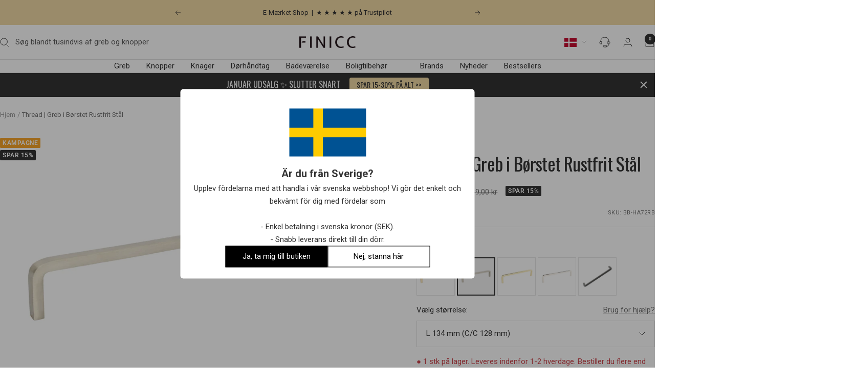

--- FILE ---
content_type: text/html; charset=utf-8
request_url: https://finicc.com/products/thread-greb-i-borstet-rustfrit-stal
body_size: 75899
content:
<!doctype html><html class="no-js" lang="da" dir="ltr">
  <head>
    <meta charset="utf-8">
    <meta name="viewport" content="width=device-width, initial-scale=1.0, height=device-height, minimum-scale=1.0, maximum-scale=1.0">
    <meta name="theme-color" content="#ffffff">

    
      
    

    <title>
      Thread | Greb i Børstet Rustfrit Stål | FINICC
    </title><meta name="description" content="Skarp pris på Thread | Greb i Børstet Rustfrit Stål fra BB Sweden. Shop online hos FINICC i dag, og få ✓ fri fragt og ✓ gratis retur. Du betaler nemt med MobilePay, og vi giver dig altid 30 dages ægte prisgaranti."><link rel="canonical" href="https://finicc.com/products/thread-greb-i-borstet-rustfrit-stal"><link rel="shortcut icon" href="//finicc.com/cdn/shop/files/favicon.png?v=1738569474&width=96" type="image/png"><link rel="preconnect" href="https://cdn.shopify.com">
    <link rel="dns-prefetch" href="https://productreviews.shopifycdn.com">
    <link rel="dns-prefetch" href="https://www.google-analytics.com"><link rel="preconnect" href="https://fonts.shopifycdn.com" crossorigin><link rel="preload" as="style" href="//finicc.com/cdn/shop/t/135/assets/theme.css?v=50982579821247466801764541332">
    <link rel="preload" as="script" href="//finicc.com/cdn/shop/t/135/assets/vendor.js?v=32643890569905814191764541336">
    <link rel="preload" as="script" href="//finicc.com/cdn/shop/t/135/assets/theme.js?v=80582709061356873521764541334"><link rel="preload" as="fetch" href="/products/thread-greb-i-borstet-rustfrit-stal.js" crossorigin><link rel="preload" as="script" href="//finicc.com/cdn/shop/t/135/assets/flickity.js?v=176646718982628074891764541313"><meta property="og:type" content="product">
  <meta property="og:title" content="Thread | Greb i Børstet Rustfrit Stål">
  <meta property="product:price:amount" content="271,15">
  <meta property="product:price:currency" content="DKK"><meta property="og:image" content="http://finicc.com/cdn/shop/products/thread-greb-i-borstet-rustfrit-stal-bb-sweden-finicc-33346774892734.jpg?v=1702329790&width=1024">
  <meta property="og:image:secure_url" content="https://finicc.com/cdn/shop/products/thread-greb-i-borstet-rustfrit-stal-bb-sweden-finicc-33346774892734.jpg?v=1702329790&width=1024">
  <meta property="og:image:width" content="2048">
  <meta property="og:image:height" content="2048"><meta property="og:description" content="Skarp pris på Thread | Greb i Børstet Rustfrit Stål fra BB Sweden. Shop online hos FINICC i dag, og få ✓ fri fragt og ✓ gratis retur. Du betaler nemt med MobilePay, og vi giver dig altid 30 dages ægte prisgaranti."><meta property="og:url" content="https://finicc.com/products/thread-greb-i-borstet-rustfrit-stal">
<meta property="og:site_name" content="FINICC"><meta name="twitter:card" content="summary"><meta name="twitter:title" content="Thread | Greb i Børstet Rustfrit Stål">
  <meta name="twitter:description" content="Med Thread fra BB Sweden kan du pifte dit hjem op og få det til at fremstå nyt og moderne ved blot at udskifte nogle få pynteelementer i f.eks. dit køkken, bryggers eller badeværelse. Specifikationer på den valgte størrelse Mål: længde: 134 mm, bredde: 6 mm og dybde: 30 mm Afstand mellem skruehuller: 128 mm Farve: rustfrit stål Materiale: rustfrit stål Medfølgende skruer: ja til montering i låge/fronter tykkelse 16-19 mm. Øvrige skruelængder finder du her. Dine nye greb har ikke kun en praktisk funktion. Det er også en æstetisk del af dit køkken eller møblets look og er en smuk detalje i hjemmet. Med Thread som dit nye greb giver du altså hurtigt og nemt dit køkken og rum et nyt og mere unikt look. Det er en god idé at tage hensyn til både design og funktionalitet, når"><meta name="twitter:image" content="https://finicc.com/cdn/shop/products/thread-greb-i-borstet-rustfrit-stal-bb-sweden-finicc-33346774892734.jpg?v=1702329790&width=1200">
  <meta name="twitter:image:alt" content="Thread | Greb i Børstet Rustfrit Stål BB Sweden FINICC">
    <script type="application/ld+json">{"@context":"http:\/\/schema.org\/","@id":"\/products\/thread-greb-i-borstet-rustfrit-stal#product","@type":"ProductGroup","brand":{"@type":"Brand","name":"BB Sweden"},"category":"Greb","description":"Med Thread  fra BB Sweden kan du pifte dit hjem op og få det til at fremstå nyt og moderne  ved blot at udskifte nogle få pynteelementer i f.eks. dit køkken, bryggers eller badeværelse.   Specifikationer på den valgte størrelse   \nMål: længde: 134 mm, bredde: 6 mm og dybde: 30 mm \nAfstand mellem skruehuller: 128 mm \nFarve: rustfrit stål \nMateriale: rustfrit stål \nMedfølgende skruer: ja til montering i låge\/fronter tykkelse 16-19 mm. Øvrige skruelængder finder du her.   Dine nye greb har ikke kun en praktisk funktion. Det er også en æstetisk del af dit køkken eller møblets look og er en smuk detalje i hjemmet. Med Thread  som dit nye greb giver du altså hurtigt og nemt dit køkken og rum et nyt og mere unikt look. Det er en god idé at tage hensyn til både design og funktionalitet, når du skal vælge de helt rigtige greb, der passer til dig. Det gælder eksempelvis farve, stil, materiale, komfort og størrelse.  Thread  greb i børstet rustfrit stål  Thread  grebet ses her i rustfrit stål, som, med sit mere tidløse og neutrale look, vil passe ind i enhver indretning. Med Thread  får du et greb, der har en børstet og mat overflade. Hvis du bruger grebet sammen med andre detaljer i rustfrit stål, kan du understøtte et fuldendt udtryk hjemme hos dig. Det er også moderne at være mere kreativ med måden at tænke mønstre, former og farver og derigennem skabe et personligt look. Se hele vores sortiment af greb i rustfrit stål.   Greb fra BB Sweden  BB Sweden er et elegant brand, der giver dig mulighed for at pryde din bolig med lækre knopper, håndtag og knager. BB Sweden giver dig ægte håndværk, kombineret med et smukt og innovativt design i klassiske materialer. Se hele vores sortiment af greb fra BB Sweden.  Grebet er designet af Malin Bäccman \u0026amp; Fia Berglund.","hasVariant":[{"@id":"\/products\/thread-greb-i-borstet-rustfrit-stal?variant=42359852368062#variant","@type":"Product","image":"https:\/\/finicc.com\/cdn\/shop\/products\/thread-greb-i-borstet-rustfrit-stal-bb-sweden-finicc-33346774892734.jpg?v=1702329790\u0026width=1920","name":"Thread | Greb i Børstet Rustfrit Stål - L 134 mm (C\/C 128 mm)","offers":{"@id":"\/products\/thread-greb-i-borstet-rustfrit-stal?variant=42359852368062#offer","@type":"Offer","availability":"http:\/\/schema.org\/InStock","price":"271.15","priceCurrency":"DKK","url":"https:\/\/finicc.com\/products\/thread-greb-i-borstet-rustfrit-stal?variant=42359852368062"},"sku":"BB-HA72RB"},{"@id":"\/products\/thread-greb-i-borstet-rustfrit-stal?variant=42359852400830#variant","@type":"Product","image":"https:\/\/finicc.com\/cdn\/shop\/products\/thread-greb-i-borstet-rustfrit-stal-bb-sweden-finicc-33346774892734.jpg?v=1702329790\u0026width=1920","name":"Thread | Greb i Børstet Rustfrit Stål - L 230 mm (C\/C 224 mm)","offers":{"@id":"\/products\/thread-greb-i-borstet-rustfrit-stal?variant=42359852400830#offer","@type":"Offer","availability":"http:\/\/schema.org\/InStock","price":"322.15","priceCurrency":"DKK","url":"https:\/\/finicc.com\/products\/thread-greb-i-borstet-rustfrit-stal?variant=42359852400830"},"sku":"BB-HA73RB"},{"@id":"\/products\/thread-greb-i-borstet-rustfrit-stal?variant=42359852433598#variant","@type":"Product","image":"https:\/\/finicc.com\/cdn\/shop\/products\/thread-greb-i-borstet-rustfrit-stal-bb-sweden-finicc-33346774892734.jpg?v=1702329790\u0026width=1920","name":"Thread | Greb i Børstet Rustfrit Stål - L 328 mm (C\/C 320 mm)","offers":{"@id":"\/products\/thread-greb-i-borstet-rustfrit-stal?variant=42359852433598#offer","@type":"Offer","availability":"http:\/\/schema.org\/InStock","price":"449.65","priceCurrency":"DKK","url":"https:\/\/finicc.com\/products\/thread-greb-i-borstet-rustfrit-stal?variant=42359852433598"},"sku":"BB-HA74RB"}],"name":"Thread | Greb i Børstet Rustfrit Stål","productGroupID":"7487376228542","url":"https:\/\/finicc.com\/products\/thread-greb-i-borstet-rustfrit-stal"}</script><script type="application/ld+json">
  {
    "@context": "https://schema.org",
    "@type": "BreadcrumbList",
    "itemListElement": [{
        "@type": "ListItem",
        "position": 1,
        "name": "Hjem",
        "item": "https://finicc.com"
      },{
            "@type": "ListItem",
            "position": 2,
            "name": "Thread | Greb i Børstet Rustfrit Stål",
            "item": "https://finicc.com/products/thread-greb-i-borstet-rustfrit-stal"
          }]
  }
</script>
    <link rel="preload" href="//finicc.com/cdn/fonts/oswald/oswald_n4.7760ed7a63e536050f64bb0607ff70ce07a480bd.woff2" as="font" type="font/woff2" crossorigin><link rel="preload" href="//finicc.com/cdn/fonts/roboto/roboto_n4.2019d890f07b1852f56ce63ba45b2db45d852cba.woff2" as="font" type="font/woff2" crossorigin><style>
  /* Typography (heading) */
  @font-face {
  font-family: Oswald;
  font-weight: 400;
  font-style: normal;
  font-display: swap;
  src: url("//finicc.com/cdn/fonts/oswald/oswald_n4.7760ed7a63e536050f64bb0607ff70ce07a480bd.woff2") format("woff2"),
       url("//finicc.com/cdn/fonts/oswald/oswald_n4.ae5e497f60fc686568afe76e9ff1872693c533e9.woff") format("woff");
}

/* Typography (body) */
  @font-face {
  font-family: Roboto;
  font-weight: 400;
  font-style: normal;
  font-display: swap;
  src: url("//finicc.com/cdn/fonts/roboto/roboto_n4.2019d890f07b1852f56ce63ba45b2db45d852cba.woff2") format("woff2"),
       url("//finicc.com/cdn/fonts/roboto/roboto_n4.238690e0007583582327135619c5f7971652fa9d.woff") format("woff");
}

@font-face {
  font-family: Roboto;
  font-weight: 400;
  font-style: italic;
  font-display: swap;
  src: url("//finicc.com/cdn/fonts/roboto/roboto_i4.57ce898ccda22ee84f49e6b57ae302250655e2d4.woff2") format("woff2"),
       url("//finicc.com/cdn/fonts/roboto/roboto_i4.b21f3bd061cbcb83b824ae8c7671a82587b264bf.woff") format("woff");
}

@font-face {
  font-family: Roboto;
  font-weight: 600;
  font-style: normal;
  font-display: swap;
  src: url("//finicc.com/cdn/fonts/roboto/roboto_n6.3d305d5382545b48404c304160aadee38c90ef9d.woff2") format("woff2"),
       url("//finicc.com/cdn/fonts/roboto/roboto_n6.bb37be020157f87e181e5489d5e9137ad60c47a2.woff") format("woff");
}

@font-face {
  font-family: Roboto;
  font-weight: 600;
  font-style: italic;
  font-display: swap;
  src: url("//finicc.com/cdn/fonts/roboto/roboto_i6.ebd6b6733fb2b030d60cbf61316511a7ffd82fb3.woff2") format("woff2"),
       url("//finicc.com/cdn/fonts/roboto/roboto_i6.1363905a6d5249605bc5e0f859663ffe95ac3bed.woff") format("woff");
}

:root {--heading-color: 51, 51, 51;
    --text-color: 51, 51, 51;
    --background: 255, 255, 255;
    --secondary-background: 245, 245, 245;
    --border-color: 224, 224, 224;
    --border-color-darker: 173, 173, 173;
    --success-color: 46, 158, 123;
    --success-background: 213, 236, 229;
    --error-color: 204, 68, 75;
    --error-background: 251, 242, 242;
    --primary-button-background: 46, 158, 123;
    --primary-button-text-color: 255, 255, 255;
    --secondary-button-background: 106, 112, 106;
    --secondary-button-text-color: 255, 255, 255;
    --product-star-rating: 246, 164, 41;
    --product-on-sale-accent: 51, 51, 51;
    --product-sold-out-accent: 204, 68, 75;
    --product-custom-label-background: 246, 164, 41;
    --product-custom-label-text-color: 255, 255, 255;
    --product-custom-label-2-background: 204, 68, 75;
    --product-custom-label-2-text-color:  255, 255, 255;
    --product-custom-label-3-background: 106, 112, 106;
    --product-custom-label-3-text-color: 255, 255, 255;
    --product-low-stock-text-color: 204, 68, 75;
    --product-in-stock-text-color: 46, 158, 123;
    --loading-bar-background: 51, 51, 51;

    /* We duplicate some "base" colors as root colors, which is useful to use on drawer elements or popover without. Those should not be overridden to avoid issues */
    --root-heading-color: 51, 51, 51;
    --root-text-color: 51, 51, 51;
    --root-background: 255, 255, 255;
    --root-border-color: 224, 224, 224;
    --root-primary-button-background: 46, 158, 123;
    --root-primary-button-text-color: 255, 255, 255;

    --base-font-size: 15px;
    --heading-font-family: Oswald, sans-serif;
    --heading-font-weight: 400;
    --heading-font-style: normal;
    --heading-text-transform: normal;
    --text-font-family: Roboto, sans-serif;
    --text-font-weight: 400;
    --text-font-style: normal;
    --text-font-bold-weight: 600;

    /* Typography (font size) */
    --heading-xxsmall-font-size: 11px;
    --heading-xsmall-font-size: 11px;
    --heading-small-font-size: 12px;
    --heading-large-font-size: 36px;
    --heading-h1-font-size: 36px;
    --heading-h2-font-size: 30px;
    --heading-h3-font-size: 26px;
    --heading-h4-font-size: 24px;
    --heading-h5-font-size: 20px;
    --heading-h6-font-size: 16px;

    /* Control the look and feel of the theme by changing radius of various elements */
    --button-border-radius: 0px;
    --block-border-radius: 8px;
    --block-border-radius-reduced: 4px;
    --color-swatch-border-radius: 0px;

    /* Button size */
    --button-height: 48px;
    --button-small-height: 40px;

    /* Form related */
    --form-input-field-height: 48px;
    --form-input-gap: 16px;
    --form-submit-margin: 24px;

    /* Product listing related variables */
    --product-list-block-spacing: 32px;

    /* Video related */
    --play-button-background: 255, 255, 255;
    --play-button-arrow: 51, 51, 51;

    /* RTL support */
    --transform-logical-flip: 1;
    --transform-origin-start: left;
    --transform-origin-end: right;

    /* Other */
    --zoom-cursor-svg-url: url(//finicc.com/cdn/shop/t/135/assets/zoom-cursor.svg?v=147244795887174756561764541350);
    --arrow-right-svg-url: url(//finicc.com/cdn/shop/t/135/assets/arrow-right.svg?v=25703896354964805821764541350);
    --arrow-left-svg-url: url(//finicc.com/cdn/shop/t/135/assets/arrow-left.svg?v=15702543473766124001764541350);

    /* Some useful variables that we can reuse in our CSS. Some explanation are needed for some of them:
       - container-max-width-minus-gutters: represents the container max width without the edge gutters
       - container-outer-width: considering the screen width, represent all the space outside the container
       - container-outer-margin: same as container-outer-width but get set to 0 inside a container
       - container-inner-width: the effective space inside the container (minus gutters)
       - grid-column-width: represents the width of a single column of the grid
       - vertical-breather: this is a variable that defines the global "spacing" between sections, and inside the section
                            to create some "breath" and minimum spacing
     */
    --container-max-width: 1600px;
    --container-gutter: 24px;
    --container-max-width-minus-gutters: calc(var(--container-max-width) - (var(--container-gutter)) * 2);
    --container-outer-width: max(calc((100vw - var(--container-max-width-minus-gutters)) / 2), var(--container-gutter));
    --container-outer-margin: var(--container-outer-width);
    --container-inner-width: calc(100vw - var(--container-outer-width) * 2);

    --grid-column-count: 10;
    --grid-gap: 24px;
    --grid-column-width: calc((100vw - var(--container-outer-width) * 2 - var(--grid-gap) * (var(--grid-column-count) - 1)) / var(--grid-column-count));

    --vertical-breather: 28px;
    --vertical-breather-tight: 28px;

    /* Shopify related variables */
    --payment-terms-background-color: #ffffff;
  }

  @media screen and (min-width: 741px) {
    :root {
      --container-gutter: 40px;
      --grid-column-count: 20;
      --vertical-breather: 40px;
      --vertical-breather-tight: 40px;

      /* Typography (font size) */
      --heading-xsmall-font-size: 12px;
      --heading-small-font-size: 13px;
      --heading-large-font-size: 52px;
      --heading-h1-font-size: 48px;
      --heading-h2-font-size: 38px;
      --heading-h3-font-size: 32px;
      --heading-h4-font-size: 24px;
      --heading-h5-font-size: 20px;
      --heading-h6-font-size: 18px;

      /* Form related */
      --form-input-field-height: 52px;
      --form-submit-margin: 32px;

      /* Button size */
      --button-height: 52px;
      --button-small-height: 44px;
    }
  }

  @media screen and (min-width: 1200px) {
    :root {
      --vertical-breather: 48px;
      --vertical-breather-tight: 48px;
      --product-list-block-spacing: 48px;

      /* Typography */
      --heading-large-font-size: 64px;
      --heading-h1-font-size: 56px;
      --heading-h2-font-size: 48px;
      --heading-h3-font-size: 36px;
      --heading-h4-font-size: 30px;
      --heading-h5-font-size: 24px;
      --heading-h6-font-size: 18px;
    }
  }

  @media screen and (min-width: 1600px) {
    :root {
      --vertical-breather: 48px;
      --vertical-breather-tight: 48px;
    }
  }
</style>
    <script>
  // This allows to expose several variables to the global scope, to be used in scripts
  window.themeVariables = {
    settings: {
      direction: "ltr",
      pageType: "product",
      cartCount: 0,
      moneyFormat: "{{amount_with_comma_separator}} kr",
      moneyWithCurrencyFormat: "{{amount_with_comma_separator}} DKK",
      showVendor: true,
      discountMode: "percentage",
      currencyCodeEnabled: false,
      cartType: "drawer",
      cartCurrency: "DKK",
      mobileZoomFactor: 2.5
    },

    routes: {
      host: "finicc.com",
      rootUrl: "\/",
      rootUrlWithoutSlash: '',
      cartUrl: "\/cart",
      cartAddUrl: "\/cart\/add",
      cartChangeUrl: "\/cart\/change",
      searchUrl: "\/search",
      predictiveSearchUrl: "\/search\/suggest",
      productRecommendationsUrl: "\/recommendations\/products"
    },

    strings: {
      accessibilityDelete: "Slet",
      accessibilityClose: "Luk",
      collectionSoldOut: "Udsolgt",
      collectionDiscount: "Spar @savings@",
      productSalePrice: "Salgspris",
      productRegularPrice: "Vejlendende udsalgspris",
      productFormUnavailable: "Ikke tilgængelig",
      productFormSoldOut: "Udsolgt",
      productFormPreOrder: "Forudbestil",
      productFormAddToCart: "Læg i kurven",
      searchNoResults: "Ingen resultater fundet.",
      searchNewSearch: "Ny søgning",
      searchProducts: "Produkter",
      searchArticles: "Journal",
      searchPages: "Sider",
      searchCollections: "Kollektioner",
      cartViewCart: "Vis kurven",
      cartItemAdded: "Varen er lagt i kurven",
      cartItemAddedShort: "Tilføjet kurven",
      cartAddOrderNote: "Tilføj en kommentar til ordren",
      cartEditOrderNote: "Rediger kommentaren",
      shippingEstimatorNoResults: "Beklager, vi leverer ikke til den valgte adresse.",
      shippingEstimatorOneResult: "Der er en fragtpris til din adresse:",
      shippingEstimatorMultipleResults: "Der er flere fragtpriser til din adresse:",
      shippingEstimatorError: "En eller flere fejl opstod under beregning af fragtpris: "
    },

    libs: {
      flickity: "\/\/finicc.com\/cdn\/shop\/t\/135\/assets\/flickity.js?v=176646718982628074891764541313",
      photoswipe: "\/\/finicc.com\/cdn\/shop\/t\/135\/assets\/photoswipe.js?v=132268647426145925301764541316",
      qrCode: "\/\/finicc.com\/cdn\/shopifycloud\/storefront\/assets\/themes_support\/vendor\/qrcode-3f2b403b.js"
    },

    breakpoints: {
      phone: 'screen and (max-width: 740px)',
      tablet: 'screen and (min-width: 741px) and (max-width: 999px)',
      tabletAndUp: 'screen and (min-width: 741px)',
      pocket: 'screen and (max-width: 999px)',
      lap: 'screen and (min-width: 1000px) and (max-width: 1199px)',
      lapAndUp: 'screen and (min-width: 1000px)',
      desktop: 'screen and (min-width: 1200px)',
      wide: 'screen and (min-width: 1400px)'
    }
  };

  window.addEventListener('pageshow', async () => {
    const cartContent = await (await fetch(`${window.themeVariables.routes.cartUrl}.js`, {cache: 'reload'})).json();
    document.documentElement.dispatchEvent(new CustomEvent('cart:refresh', {detail: {cart: cartContent}}));
  });

  if ('noModule' in HTMLScriptElement.prototype) {
    // Old browsers (like IE) that does not support module will be considered as if not executing JS at all
    document.documentElement.className = document.documentElement.className.replace('no-js', 'js');

    requestAnimationFrame(() => {
      const viewportHeight = (window.visualViewport ? window.visualViewport.height : document.documentElement.clientHeight);
      document.documentElement.style.setProperty('--window-height',viewportHeight + 'px');
    });
  }// We save the product ID in local storage to be eventually used for recently viewed section
    try {
      const items = JSON.parse(localStorage.getItem('theme:recently-viewed-products') || '[]');

      // We check if the current product already exists, and if it does not, we add it at the start
      if (!items.includes(7487376228542)) {
        items.unshift(7487376228542);
      }

      localStorage.setItem('theme:recently-viewed-products', JSON.stringify(items.slice(0, 20)));
    } catch (e) {
      // Safari in private mode does not allow setting item, we silently fail
    }</script>

    <link rel="stylesheet" href="//finicc.com/cdn/shop/t/135/assets/theme.css?v=50982579821247466801764541332">
    <link rel="stylesheet" href="//finicc.com/cdn/shop/t/135/assets/app.css?v=91965333905090030531764541307">

    <script src="//finicc.com/cdn/shop/t/135/assets/vendor.js?v=32643890569905814191764541336" defer></script>
    <script src="//finicc.com/cdn/shop/t/135/assets/theme.js?v=80582709061356873521764541334" defer></script>
    <script src="//finicc.com/cdn/shop/t/135/assets/custom.js?v=167639537848865775061764541312" defer></script>
    <script src="//finicc.com/cdn/shop/t/135/assets/app.js?v=19639487618101347171764541309" defer></script>

    



  <style>
    .shopify-pc__banner__dialog,
    .shopify-pc__prefs__dialog {
    transform: translate(-50%,-50%) !important;
    max-height: max-content !important;
    color: #333333 !important;
    background-color: #ffffff !important;
    box-shadow: 0 0 100vh 100vw rgba(51,51,51,0.5) !important;
    border-radius: 1px !important;
    max-width: calc(100% - 2rem) !important;
    overflow-y: auto !important;

      max-width: 380px !important;
    position: fixed !important; /* Make sure the element is positioned absolutely or relatively */
    left: 50% !important;
    top: 50% !important;
    max-height: max-content !important;
    }

    .shopify-pc__prefs__dialog {
    width: calc(100% - 10rem) !important;
    max-width: calc(100% - 2rem) !important;
    }

    @media (max-width: 768px) {
    .shopify-pc__banner__dialog,
    .shopify-pc__prefs__dialog {
      max-height: calc(100% - 2rem) !important;
      max-width: calc(100% - 2rem) !important;
      width: calc(100% - 2rem) !important;
    }
    }

    .shopify-pc__banner__dialog h2,
    .shopify-pc__banner__dialog a,
    .shopify-pc__prefs__dialog h2,
    .shopify-pc__prefs__dialog a,
    .shopify-pc__prefs__dialog h3,
    .shopify-pc__prefs__dialog h4,
    .shopify-pc__prefs__dialog h5,
    .shopify-pc__prefs__dialog h6,
    .shopify-pc__prefs__dialog ul,
    .shopify-pc__prefs__dialog ol,
    .shopify-pc__prefs__dialog li,
    .shopify-pc__prefs__dialog p,
    .shopify-pc__prefs__dialog label,
    .shopify-pc__banner__dialog label {
    color: #333333 !important;
    }

    .shopify-pc__banner__dialog h2 {
    margin: 0 0 .5em 0 !important;
    }

    .shopify-pc__banner__body {
    width: 100%;
    margin-bottom: 20px !important;
    }

    .shopify-pc__banner__body p {
    color: #333333 !important;
    }

    .shopify-pc__prefs__option label span svg {
    background: hsl(0deg, 0%, 100%, 100%) !important;
    border-radius: 3px !important;
    }

    .shopify-pc__prefs__option label span {
    background: hsl(0deg, 0%, 100%, 100%) !important;
    }

    .shopify-pc__prefs__option label span svg path {
    fill: #333333 !important;
    }

    .shopify-pc__banner__dialog button {
    line-height: 0% !important;
    }

    #shopify-pc__banner__btn-manage-prefs {
    text-decoration: none !important;
    font-family: inherit !important;
    font-size: 100% !important;
    flex-basis: 50% !important;
    border-radius: 1px !important;
    line-height: 120% !important;
    height: unset !important;
    text-align: center !important;
    color: #333333 !important;
    background: #ffffff !important;
    border: 1px solid #707070 !important;
    }

    #shopify-pc__banner__btn-manage-prefs button {
    text-transform: none !important;
    }

    .shopify-pc__banner__btns {
    display: grid !important;
    gap: 12px !important;
    grid-template-columns: repeat(2, 1fr) !important;
    grid-template-rows: repeat(2, 1fr) !important;
    grid-column-gap: 0px;
    grid-row-gap: 0px;
    max-height: 120px !important;
    }

    .shopify-pc__banner__btn-manage-prefs {
    display: flex !important;
    justify-content: center !important;
    padding: 15px 0 12px !important;
    align-items: center !important;
    grid-area: 1 / 1 / 2 / 2 !important;
    margin: 0 !important;
    }

    .shopify-pc__banner__dialog button.shopify-pc__banner__btn-accept {
    border: 1px solid #2e9e7b !important;
    color: #ffffff !important;
    background: #2e9e7b !important;
    border-radius: 1px !important;
    }

    .shopify-pc__banner__btn-accept {
    display: flex !important;
    padding: 15px 0 12px !important;
    justify-content: center !important;
    align-items: center !important;
    grid-area: 1 / 2 / 2 / 3 !important;
    margin: 0 !important;
    border-radius: 1px !important;
    }

    .shopify-pc__banner__btn-decline {
    display: flex !important;
    justify-content: center !important;
    align-items: center !important;
    grid-area: 2 / 1 / 3 / 3 !important;
    padding: 20px 0 !important;
    margin: 0 !important;
    max-height: 100px !important;
    height: 100% !important;
    border-radius: 1px !important;
    }

    button#shopify-pc__banner__btn-decline {
    text-decoration: underline !important;
    background: rgba(0,0,0,0) !important;
    border: 1px solid rgba(0,0,0,0) !important;
    color: #333333 !important;
    padding: 0px !important;
    margin: 0 !important;
    max-height: 100px !important;
    height: 100% !important;
    border-radius: 1px !important;
    }

    #shopify-pc__prefs__header-accept {
    color: #ffffff !important;
    background: #2e9e7b !important;
    border: 1px solid #2e9e7b !important;
    border-radius: 1px !important;
    }

    #shopify-pc__prefs__header-decline {
    color: #333333 !important;
    background: #ffffff !important;
    border: 1px solid #333333 !important;
    border-radius: 1px !important;
    }

    #shopify-pc__prefs__header-save {
    color: #333333 !important;
    background: #ffffff !important;
    border: 1px solid #333333 !important;
    border-radius: 1px !important;
    }

    #shopify-pc__banner {
    height: fit-content !important;
    }

    .shopify-pc__banner__body p {
    font-size: 14px ! IMPORTANT;
    }
    #shopify-pc__banner__body-title {
      font-size: 16.8px !important;
    }
  </style>



    <script>window.performance && window.performance.mark && window.performance.mark('shopify.content_for_header.start');</script><meta id="shopify-digital-wallet" name="shopify-digital-wallet" content="/60345188542/digital_wallets/dialog">
<link rel="alternate" type="application/json+oembed" href="https://finicc.com/products/thread-greb-i-borstet-rustfrit-stal.oembed">
<script async="async" src="/checkouts/internal/preloads.js?locale=da-DK"></script>
<script id="shopify-features" type="application/json">{"accessToken":"66f38e30f931e5215922d2dfd032f073","betas":["rich-media-storefront-analytics"],"domain":"finicc.com","predictiveSearch":true,"shopId":60345188542,"locale":"da"}</script>
<script>var Shopify = Shopify || {};
Shopify.shop = "finicc-com.myshopify.com";
Shopify.locale = "da";
Shopify.currency = {"active":"DKK","rate":"1.0"};
Shopify.country = "DK";
Shopify.theme = {"name":"theme-29","id":191228543318,"schema_name":"Focal","schema_version":"12.3.0","theme_store_id":null,"role":"main"};
Shopify.theme.handle = "null";
Shopify.theme.style = {"id":null,"handle":null};
Shopify.cdnHost = "finicc.com/cdn";
Shopify.routes = Shopify.routes || {};
Shopify.routes.root = "/";</script>
<script type="module">!function(o){(o.Shopify=o.Shopify||{}).modules=!0}(window);</script>
<script>!function(o){function n(){var o=[];function n(){o.push(Array.prototype.slice.apply(arguments))}return n.q=o,n}var t=o.Shopify=o.Shopify||{};t.loadFeatures=n(),t.autoloadFeatures=n()}(window);</script>
<script id="shop-js-analytics" type="application/json">{"pageType":"product"}</script>
<script defer="defer" async type="module" src="//finicc.com/cdn/shopifycloud/shop-js/modules/v2/client.init-shop-cart-sync_BWUFHQxD.da.esm.js"></script>
<script defer="defer" async type="module" src="//finicc.com/cdn/shopifycloud/shop-js/modules/v2/chunk.common_CxPaeDJ-.esm.js"></script>
<script defer="defer" async type="module" src="//finicc.com/cdn/shopifycloud/shop-js/modules/v2/chunk.modal_DY3Xiats.esm.js"></script>
<script type="module">
  await import("//finicc.com/cdn/shopifycloud/shop-js/modules/v2/client.init-shop-cart-sync_BWUFHQxD.da.esm.js");
await import("//finicc.com/cdn/shopifycloud/shop-js/modules/v2/chunk.common_CxPaeDJ-.esm.js");
await import("//finicc.com/cdn/shopifycloud/shop-js/modules/v2/chunk.modal_DY3Xiats.esm.js");

  window.Shopify.SignInWithShop?.initShopCartSync?.({"fedCMEnabled":true,"windoidEnabled":true});

</script>
<script>(function() {
  var isLoaded = false;
  function asyncLoad() {
    if (isLoaded) return;
    isLoaded = true;
    var urls = ["https:\/\/ecommplugins-scripts.trustpilot.com\/v2.1\/js\/header.min.js?settings=eyJrZXkiOiJ3VkFHSkt4ekkzdUI1Q0lGIiwicyI6Im5vbmUifQ==\u0026shop=finicc-com.myshopify.com","https:\/\/ecommplugins-trustboxsettings.trustpilot.com\/finicc-com.myshopify.com.js?settings=1643705946136\u0026shop=finicc-com.myshopify.com","https:\/\/image-optimizer.salessquad.co.uk\/scripts\/tiny_img_not_found_notifier_12d24ecedd75e257f8f4c49c759e2052.js?shop=finicc-com.myshopify.com","\/\/cdn.shopify.com\/proxy\/aef8838c1000c7328a0921aca450d2a4983c501ebe09c4b8ce4836d657bdf8e4\/variant-description.herokuapp.com\/scripts\/variant-description-app-v2.0.js?shop=finicc-com.myshopify.com\u0026sp-cache-control=cHVibGljLCBtYXgtYWdlPTkwMA","https:\/\/cdn.shopify.com\/s\/files\/1\/0184\/4255\/1360\/files\/haloroar-legal.min.js?v=1649374317\u0026shop=finicc-com.myshopify.com","https:\/\/static.klaviyo.com\/onsite\/js\/klaviyo.js?company_id=TkFmuR\u0026shop=finicc-com.myshopify.com","https:\/\/cdn.hextom.com\/js\/eventpromotionbar.js?shop=finicc-com.myshopify.com","https:\/\/cdn.hextom.com\/js\/quickannouncementbar.js?shop=finicc-com.myshopify.com","https:\/\/cdn.pushowl.com\/latest\/sdks\/pushowl-shopify.js?subdomain=finicc-com\u0026environment=production\u0026guid=103f4eb1-b88e-40ee-bdd4-dd311d6fc99c\u0026shop=finicc-com.myshopify.com"];
    for (var i = 0; i < urls.length; i++) {
      var s = document.createElement('script');
      s.type = 'text/javascript';
      s.async = true;
      s.src = urls[i];
      var x = document.getElementsByTagName('script')[0];
      x.parentNode.insertBefore(s, x);
    }
  };
  if(window.attachEvent) {
    window.attachEvent('onload', asyncLoad);
  } else {
    window.addEventListener('load', asyncLoad, false);
  }
})();</script>
<script id="__st">var __st={"a":60345188542,"offset":3600,"reqid":"274e5446-a597-470d-88ee-0c8fd547f957-1769744036","pageurl":"finicc.com\/products\/thread-greb-i-borstet-rustfrit-stal","u":"d8721bceb988","p":"product","rtyp":"product","rid":7487376228542};</script>
<script>window.ShopifyPaypalV4VisibilityTracking = true;</script>
<script id="captcha-bootstrap">!function(){'use strict';const t='contact',e='account',n='new_comment',o=[[t,t],['blogs',n],['comments',n],[t,'customer']],c=[[e,'customer_login'],[e,'guest_login'],[e,'recover_customer_password'],[e,'create_customer']],r=t=>t.map((([t,e])=>`form[action*='/${t}']:not([data-nocaptcha='true']) input[name='form_type'][value='${e}']`)).join(','),a=t=>()=>t?[...document.querySelectorAll(t)].map((t=>t.form)):[];function s(){const t=[...o],e=r(t);return a(e)}const i='password',u='form_key',d=['recaptcha-v3-token','g-recaptcha-response','h-captcha-response',i],f=()=>{try{return window.sessionStorage}catch{return}},m='__shopify_v',_=t=>t.elements[u];function p(t,e,n=!1){try{const o=window.sessionStorage,c=JSON.parse(o.getItem(e)),{data:r}=function(t){const{data:e,action:n}=t;return t[m]||n?{data:e,action:n}:{data:t,action:n}}(c);for(const[e,n]of Object.entries(r))t.elements[e]&&(t.elements[e].value=n);n&&o.removeItem(e)}catch(o){console.error('form repopulation failed',{error:o})}}const l='form_type',E='cptcha';function T(t){t.dataset[E]=!0}const w=window,h=w.document,L='Shopify',v='ce_forms',y='captcha';let A=!1;((t,e)=>{const n=(g='f06e6c50-85a8-45c8-87d0-21a2b65856fe',I='https://cdn.shopify.com/shopifycloud/storefront-forms-hcaptcha/ce_storefront_forms_captcha_hcaptcha.v1.5.2.iife.js',D={infoText:'Beskyttet af hCaptcha',privacyText:'Beskyttelse af persondata',termsText:'Vilkår'},(t,e,n)=>{const o=w[L][v],c=o.bindForm;if(c)return c(t,g,e,D).then(n);var r;o.q.push([[t,g,e,D],n]),r=I,A||(h.body.append(Object.assign(h.createElement('script'),{id:'captcha-provider',async:!0,src:r})),A=!0)});var g,I,D;w[L]=w[L]||{},w[L][v]=w[L][v]||{},w[L][v].q=[],w[L][y]=w[L][y]||{},w[L][y].protect=function(t,e){n(t,void 0,e),T(t)},Object.freeze(w[L][y]),function(t,e,n,w,h,L){const[v,y,A,g]=function(t,e,n){const i=e?o:[],u=t?c:[],d=[...i,...u],f=r(d),m=r(i),_=r(d.filter((([t,e])=>n.includes(e))));return[a(f),a(m),a(_),s()]}(w,h,L),I=t=>{const e=t.target;return e instanceof HTMLFormElement?e:e&&e.form},D=t=>v().includes(t);t.addEventListener('submit',(t=>{const e=I(t);if(!e)return;const n=D(e)&&!e.dataset.hcaptchaBound&&!e.dataset.recaptchaBound,o=_(e),c=g().includes(e)&&(!o||!o.value);(n||c)&&t.preventDefault(),c&&!n&&(function(t){try{if(!f())return;!function(t){const e=f();if(!e)return;const n=_(t);if(!n)return;const o=n.value;o&&e.removeItem(o)}(t);const e=Array.from(Array(32),(()=>Math.random().toString(36)[2])).join('');!function(t,e){_(t)||t.append(Object.assign(document.createElement('input'),{type:'hidden',name:u})),t.elements[u].value=e}(t,e),function(t,e){const n=f();if(!n)return;const o=[...t.querySelectorAll(`input[type='${i}']`)].map((({name:t})=>t)),c=[...d,...o],r={};for(const[a,s]of new FormData(t).entries())c.includes(a)||(r[a]=s);n.setItem(e,JSON.stringify({[m]:1,action:t.action,data:r}))}(t,e)}catch(e){console.error('failed to persist form',e)}}(e),e.submit())}));const S=(t,e)=>{t&&!t.dataset[E]&&(n(t,e.some((e=>e===t))),T(t))};for(const o of['focusin','change'])t.addEventListener(o,(t=>{const e=I(t);D(e)&&S(e,y())}));const B=e.get('form_key'),M=e.get(l),P=B&&M;t.addEventListener('DOMContentLoaded',(()=>{const t=y();if(P)for(const e of t)e.elements[l].value===M&&p(e,B);[...new Set([...A(),...v().filter((t=>'true'===t.dataset.shopifyCaptcha))])].forEach((e=>S(e,t)))}))}(h,new URLSearchParams(w.location.search),n,t,e,['guest_login'])})(!0,!0)}();</script>
<script integrity="sha256-4kQ18oKyAcykRKYeNunJcIwy7WH5gtpwJnB7kiuLZ1E=" data-source-attribution="shopify.loadfeatures" defer="defer" src="//finicc.com/cdn/shopifycloud/storefront/assets/storefront/load_feature-a0a9edcb.js" crossorigin="anonymous"></script>
<script data-source-attribution="shopify.dynamic_checkout.dynamic.init">var Shopify=Shopify||{};Shopify.PaymentButton=Shopify.PaymentButton||{isStorefrontPortableWallets:!0,init:function(){window.Shopify.PaymentButton.init=function(){};var t=document.createElement("script");t.src="https://finicc.com/cdn/shopifycloud/portable-wallets/latest/portable-wallets.da.js",t.type="module",document.head.appendChild(t)}};
</script>
<script data-source-attribution="shopify.dynamic_checkout.buyer_consent">
  function portableWalletsHideBuyerConsent(e){var t=document.getElementById("shopify-buyer-consent"),n=document.getElementById("shopify-subscription-policy-button");t&&n&&(t.classList.add("hidden"),t.setAttribute("aria-hidden","true"),n.removeEventListener("click",e))}function portableWalletsShowBuyerConsent(e){var t=document.getElementById("shopify-buyer-consent"),n=document.getElementById("shopify-subscription-policy-button");t&&n&&(t.classList.remove("hidden"),t.removeAttribute("aria-hidden"),n.addEventListener("click",e))}window.Shopify?.PaymentButton&&(window.Shopify.PaymentButton.hideBuyerConsent=portableWalletsHideBuyerConsent,window.Shopify.PaymentButton.showBuyerConsent=portableWalletsShowBuyerConsent);
</script>
<script data-source-attribution="shopify.dynamic_checkout.cart.bootstrap">document.addEventListener("DOMContentLoaded",(function(){function t(){return document.querySelector("shopify-accelerated-checkout-cart, shopify-accelerated-checkout")}if(t())Shopify.PaymentButton.init();else{new MutationObserver((function(e,n){t()&&(Shopify.PaymentButton.init(),n.disconnect())})).observe(document.body,{childList:!0,subtree:!0})}}));
</script>
<script id='scb4127' type='text/javascript' async='' src='https://finicc.com/cdn/shopifycloud/privacy-banner/storefront-banner.js'></script>
<script>window.performance && window.performance.mark && window.performance.mark('shopify.content_for_header.end');</script>
  <!-- BEGIN app block: shopify://apps/stape-conversion-tracking/blocks/gtm/7e13c847-7971-409d-8fe0-29ec14d5f048 --><script>
  window.lsData = {};
  window.dataLayer = window.dataLayer || [];
  window.addEventListener("message", (event) => {
    if (event.data?.event) {
      window.dataLayer.push(event.data);
    }
  });
  window.dataShopStape = {
    shop: "finicc.com",
    shopId: "60345188542",
  }
</script>

<!-- END app block --><!-- BEGIN app block: shopify://apps/klaviyo-email-marketing-sms/blocks/klaviyo-onsite-embed/2632fe16-c075-4321-a88b-50b567f42507 -->












  <script async src="https://static.klaviyo.com/onsite/js/TkFmuR/klaviyo.js?company_id=TkFmuR"></script>
  <script>!function(){if(!window.klaviyo){window._klOnsite=window._klOnsite||[];try{window.klaviyo=new Proxy({},{get:function(n,i){return"push"===i?function(){var n;(n=window._klOnsite).push.apply(n,arguments)}:function(){for(var n=arguments.length,o=new Array(n),w=0;w<n;w++)o[w]=arguments[w];var t="function"==typeof o[o.length-1]?o.pop():void 0,e=new Promise((function(n){window._klOnsite.push([i].concat(o,[function(i){t&&t(i),n(i)}]))}));return e}}})}catch(n){window.klaviyo=window.klaviyo||[],window.klaviyo.push=function(){var n;(n=window._klOnsite).push.apply(n,arguments)}}}}();</script>

  
    <script id="viewed_product">
      if (item == null) {
        var _learnq = _learnq || [];

        var MetafieldReviews = null
        var MetafieldYotpoRating = null
        var MetafieldYotpoCount = null
        var MetafieldLooxRating = null
        var MetafieldLooxCount = null
        var okendoProduct = null
        var okendoProductReviewCount = null
        var okendoProductReviewAverageValue = null
        try {
          // The following fields are used for Customer Hub recently viewed in order to add reviews.
          // This information is not part of __kla_viewed. Instead, it is part of __kla_viewed_reviewed_items
          MetafieldReviews = {};
          MetafieldYotpoRating = null
          MetafieldYotpoCount = null
          MetafieldLooxRating = null
          MetafieldLooxCount = null

          okendoProduct = null
          // If the okendo metafield is not legacy, it will error, which then requires the new json formatted data
          if (okendoProduct && 'error' in okendoProduct) {
            okendoProduct = null
          }
          okendoProductReviewCount = okendoProduct ? okendoProduct.reviewCount : null
          okendoProductReviewAverageValue = okendoProduct ? okendoProduct.reviewAverageValue : null
        } catch (error) {
          console.error('Error in Klaviyo onsite reviews tracking:', error);
        }

        var item = {
          Name: "Thread | Greb i Børstet Rustfrit Stål",
          ProductID: 7487376228542,
          Categories: ["Aktuelle Tilbud","BB Sweden","BLACK WEEKEND","Carrousel - Sub B - INTERNAL","CYBER MONDAY","DECEMBER TREATS","Greb \u0026 Knopper","Greb til Badeværelse","Greb til kommode","Greb til køkken og skabe","Greb til låger og skuffer","Greb til Skabslåger","Indretningsdetaljer i Rustfrit Stål","Køkkengreb","Rustfrit Stål Greb","SEASON SALE"],
          ImageURL: "https://finicc.com/cdn/shop/products/thread-greb-i-borstet-rustfrit-stal-bb-sweden-finicc-33346774892734_grande.jpg?v=1702329790",
          URL: "https://finicc.com/products/thread-greb-i-borstet-rustfrit-stal",
          Brand: "BB Sweden",
          Price: "271,15 kr",
          Value: "271,15",
          CompareAtPrice: "529,00 kr"
        };
        _learnq.push(['track', 'Viewed Product', item]);
        _learnq.push(['trackViewedItem', {
          Title: item.Name,
          ItemId: item.ProductID,
          Categories: item.Categories,
          ImageUrl: item.ImageURL,
          Url: item.URL,
          Metadata: {
            Brand: item.Brand,
            Price: item.Price,
            Value: item.Value,
            CompareAtPrice: item.CompareAtPrice
          },
          metafields:{
            reviews: MetafieldReviews,
            yotpo:{
              rating: MetafieldYotpoRating,
              count: MetafieldYotpoCount,
            },
            loox:{
              rating: MetafieldLooxRating,
              count: MetafieldLooxCount,
            },
            okendo: {
              rating: okendoProductReviewAverageValue,
              count: okendoProductReviewCount,
            }
          }
        }]);
      }
    </script>
  




  <script>
    window.klaviyoReviewsProductDesignMode = false
  </script>







<!-- END app block --><!-- BEGIN app block: shopify://apps/returnflows/blocks/return_overlay/3bc010f6-eaf1-4d13-9509-ab183b1a8ed6 --><!-- BEGIN app snippet: return-overlay --><input
	type="hidden"
	id="returnflows-locale"
	value="da"
>
<input
	type="hidden"
	id="returnflows-shop-currency"
	value="DKK"
>

<style>
	.returnflows-overlay {
	  --accent-background: #f1d9a5;
	  --brand-background: #333333;
	  --accent-foreground: #000000;
	  --brand-foreground: #ffffff;
	}
</style>

<div id="returnflows-overlay-wrapper" style="display: none;">
	<div class="returnflows-overlay" id="returnflows-overlay">
		<li
			id="rf-product-item-copy"
			class="hidden rf-product-item"
		>
			<div class="product-info">
				<img
					src="https://cdn.shopify.com/s/files/1/0533/2089/files/placeholder-images-product-2_large.png?v=1530129318"
					alt=""
					height="100"
					width="100"
				>
				<div>
					<h4></h4>
					<p>
						0,00 DKK
						<svg
							class="retur-dot"
							width="4"
							height="5"
							viewBox="0 0 4 5"
							fill="none"
							xmlns="http://www.w3.org/2000/svg"
						>
							<path d="M2.003 4.398a1.8 1.8 0 0 1-.942-.252 1.96 1.96 0 0 1-.681-.682 1.8 1.8 0 0 1-.252-.941q0-.52.252-.942.255-.426.681-.678.427-.255.942-.255.52 0 .942.255.426.252.678.678.255.422.255.942 0 .515-.255.941a1.9 1.9 0 0 1-.678.682 1.8 1.8 0 0 1-.942.252" fill="#475569"/>
						</svg>
						<span>.....</span>
					</p>
				</div>
			</div>
			<div class="product-actions">
				<button class="rf-remove-product">
					<svg
						fill="none"
						height="14"
						viewBox="0 0 14 14"
						width="14"
						xmlns="http://www.w3.org/2000/svg"
					>
						<g clip-path=url(#clip0_167_320) opacity=0.5><path d="M11.1562 2.28204H8.89179L8.64423 1.53967C8.48838 1.07251 8.05283 0.758606 7.5604 0.758606H5.61147C5.11902 0.758606 4.68349 1.07251 4.52729 1.53967L4.28001 2.28204H2.01562C1.38558 2.28204 0.873047 2.79458 0.873047 3.42462V4.18634C0.873047 4.61057 1.25495 4.5672 1.6648 4.5672C5.18278 4.5672 8.37237 4.5672 11.918 4.5672C12.1285 4.5672 12.2988 4.39685 12.2988 4.18634V3.42462C12.2988 2.79458 11.7863 2.28204 11.1562 2.28204ZM5.08314 2.28204L5.24996 1.78068C5.30203 1.62483 5.44745 1.52032 5.61147 1.52032H7.5604C7.72443 1.52032 7.86986 1.62483 7.92156 1.78068L8.08855 2.28204H5.08314Z"fill=#6F6F6F /><path d="M1.72784 5.3797L2.33511 12.7194C2.38904 13.3119 2.87814 13.7586 3.47287 13.7586H9.69903C10.2938 13.7586 10.7829 13.3119 10.8371 12.7161L11.4441 5.3797H1.72784ZM4.68164 11.8543C4.68164 12.3564 3.91992 12.3584 3.91992 11.8543V6.52228C3.91992 6.02023 4.68164 6.01817 4.68164 6.52228V11.8543ZM6.96679 11.8543C6.96679 12.3564 6.20508 12.3584 6.20508 11.8543V6.52228C6.20508 6.02023 6.96679 6.01817 6.96679 6.52228V11.8543ZM9.25195 11.8543C9.25195 12.3564 8.49023 12.3584 8.49023 11.8543V6.52228C8.49023 6.31176 8.66058 6.14142 8.87109 6.14142C9.0816 6.14142 9.25195 6.31176 9.25195 6.52228V11.8543Z"fill=#6F6F6F /></g><defs><clipPath id=clip0_167_320><rect fill=white height=13 transform="translate(0.0859375 0.758606)"width=13 /></clipPath></defs>
					</svg>
					<span>Fjern</span>
				</button>
				<div class="rf-price">
					<p>{price}</p>
					<a href="#">Gå til produkt</a>
				</div>
			</div>
		</li>

		<div class="modal-overlay hidden">
			<div class="modal-content">
				<div class="modal-header">
					<h2 class="modal-title">Ordre</h2>
					<button class="modal-close">
						<svg
							xmlns="http://www.w3.org/2000/svg"
							width="10"
							height="10"
							viewBox="0 0 10 10"
							fill="none"
						>
							<path d="M9.31065 1.27089C9.56054 1.02098 9.56054 0.615803 9.31065 0.365899C9.06076 0.115989 8.65556 0.115989 8.40567 0.365899L4.95461 3.81696L1.50355 0.365899C1.25365 0.115989 0.848469 0.115989 0.598565 0.365899C0.348655 0.615803 0.348655 1.02098 0.598565 1.27089L4.04963 4.72194L0.598565 8.173C0.348655 8.42289 0.348655 8.82809 0.598565 9.07798C0.848469 9.32787 1.25365 9.32787 1.50355 9.07798L4.95461 5.62693L8.40567 9.07798C8.65556 9.32787 9.06076 9.32787 9.31065 9.07798C9.56054 8.82809 9.56054 8.42289 9.31065 8.173L5.85959 4.72194L9.31065 1.27089Z" fill="black"/>
						</svg>
					</button>
				</div>
				<div class="modal-body">
					<div class="return-items">
						<p>Du returnerer</p>
						<ul class="return-products-list"></ul>
					</div>
					<div class="modal-divider">
						<div class="divider-button">
							<span>Ombyttes til</span>
							<svg
								xmlns="http://www.w3.org/2000/svg"
								width="9"
								height="11"
								viewBox="0 0 9 11"
								fill="none"
							>
								<g opacity="0.5">
								<path d="M4.91858 10.0259L8.46432 6.48021C8.56554 6.37899 8.62109 6.24409 8.62109 6.10026C8.62109 5.95626 8.56546 5.82144 8.46432 5.72023L8.14232 5.39831C8.04127 5.29717 7.90629 5.24146 7.76237 5.24146C7.61854 5.24146 7.47901 5.29717 7.37795 5.39831L5.30491 7.4668V0.895099C5.30491 0.598801 5.07295 0.364685 4.77657 0.364685L4.32135 0.364685C4.02498 0.364685 3.76963 0.598801 3.76963 0.895099V7.49027L1.68501 5.39839C1.5838 5.29725 1.45249 5.24154 1.30857 5.24154C1.16481 5.24154 1.03159 5.29725 0.930457 5.39839L0.609495 5.72031C0.508282 5.82152 0.453125 5.95634 0.453125 6.10034C0.453125 6.24417 0.509 6.37907 0.610213 6.48029L4.15588 10.026C4.25742 10.1274 4.39295 10.1832 4.53703 10.1828C4.68159 10.1831 4.8172 10.1274 4.91858 10.0259Z" fill="white"/>
								</g>
							</svg>
						</div>
					</div>
					<div class="receive-items">
						<p>Du ombytter til</p>
						<ul class="receive-products-list"></ul>
						<div class="receive-icon-container modal-receive-icon-container">
							<img
								src="https://cdn.shopify.com/extensions/019c0904-638b-75d6-990c-fd3d0904d0a0/returnflows-app-132/assets/placeholder-image.png"
								alt="Gå tilbage"
								height="20"
								width="20"
							>
							<p>Vælg flere produkter du vil bytte til</p>
							<a href="#" class="continue-shopping-button">
								Shop videre
							</a>
						</div>
					</div>
				</div>
			</div>
		</div>

		<button class="hide-return">
			<img
				src="https://cdn.shopify.com/extensions/019c0904-638b-75d6-990c-fd3d0904d0a0/returnflows-app-132/assets/ArrowDownCircle.svg"
				alt="Gå tilbage"
				height="25"
				width="25"
			>
		</button>

		<div class="return-heading">
			<div class="return-heading-title">
				<a href="#" class="go-back-button">
					<img
						src="https://cdn.shopify.com/extensions/019c0904-638b-75d6-990c-fd3d0904d0a0/returnflows-app-132/assets/ArrowLeft.svg"
						alt="Gå tilbage"
						height="20"
						width="20"
					>
					<span>Gå tilbage</span>
				</a>
				<div class="horizontal-divider"></div>
				<h3 class="return-headline">Ombytter</h3>
			</div>
			<div class="return-usps">
				<div class="instant-exchange">
					<img
						src="https://cdn.shopify.com/extensions/019c0904-638b-75d6-990c-fd3d0904d0a0/returnflows-app-132/assets/InstantReturn.svg"
						alt="Hurtig ombytning"
						height="20"
						width="20"
					>
					<span>Hurtig ombytning</span>
				</div>
				<div class="free-returnlabel">
					<img
						src="https://cdn.shopify.com/extensions/019c0904-638b-75d6-990c-fd3d0904d0a0/returnflows-app-132/assets/FreeReturn.svg"
						height="20"
						width="20"
					>
					<span>Gratis retur-label</span>
				</div>
			</div>
		</div>

		<div class="product-overview">
			<div class="return-products">
				<p>Du returnerer</p>
				<ul
					class="return-products-list return-products-list--collapsed-desktop"
				>
					<div class="more-return-products-indicator"></div>
				</ul>
				<svg
					class="indicator-arrow"
					xmlns="http://www.w3.org/2000/svg"
					width="20"
					height="20"
					viewBox="0 0 20 20"
					fill="none"
				>
					<path d="M13.48 10.833H3.332V9.167H13.48L8.812 4.5 10 3.333 16.667 10 10 16.667 8.812 15.5z" fill="#AEAEB2"/>
				</svg>
				<div class="overlay-items-divider">
					<div class="modal-divider">
						<div class="divider-button">
							<span>Ombyttes til</span>
							<svg
								xmlns="http://www.w3.org/2000/svg"
								width="9"
								height="11"
								viewBox="0 0 9 11"
								fill="none"
							>
								<g opacity="0.5">
								<path d="M4.91858 10.0259L8.46432 6.48021C8.56554 6.37899 8.62109 6.24409 8.62109 6.10026C8.62109 5.95626 8.56546 5.82144 8.46432 5.72023L8.14232 5.39831C8.04127 5.29717 7.90629 5.24146 7.76237 5.24146C7.61854 5.24146 7.47901 5.29717 7.37795 5.39831L5.30491 7.4668V0.895099C5.30491 0.598801 5.07295 0.364685 4.77657 0.364685L4.32135 0.364685C4.02498 0.364685 3.76963 0.598801 3.76963 0.895099V7.49027L1.68501 5.39839C1.5838 5.29725 1.45249 5.24154 1.30857 5.24154C1.16481 5.24154 1.03159 5.29725 0.930457 5.39839L0.609495 5.72031C0.508282 5.82152 0.453125 5.95634 0.453125 6.10034C0.453125 6.24417 0.509 6.37907 0.610213 6.48029L4.15588 10.026C4.25742 10.1274 4.39295 10.1832 4.53703 10.1828C4.68159 10.1831 4.8172 10.1274 4.91858 10.0259Z" fill="white"/>
								</g>
							</svg>
						</div>
					</div>
				</div>
				<ul class="receive-products-list receive-products-list--collapsed-desktop">
					<li class="more-exchange-products-indicator"></li>
				</ul>
				<div class="receive-icon-container">
					<img
						src="https://cdn.shopify.com/extensions/019c0904-638b-75d6-990c-fd3d0904d0a0/returnflows-app-132/assets/placeholder-image.png"
						alt="Gå tilbage"
						height="20"
						width="20"
					>
					<p>Vælg flere produkter du vil bytte til</p>
				</div>
				<button class="open-cart-button">
					<span>Vis ombytning</span>
					<svg
						xmlns="http://www.w3.org/2000/svg"
						width="15"
						height="18"
						viewBox="0 0 15 18"
						fill="none"
					>
						<path fill-rule="evenodd" clip-rule="evenodd" d="M3.60056 4.66785H2.50431C1.7468 4.66785 1.11802 5.25331 1.06398 6.00917L0.356808 15.9112C0.328339 16.311 0.466962 16.7046 0.740094 16.998C1.01364 17.2913 1.39611 17.458 1.79714 17.458H13.2274C13.6284 17.458 14.0109 17.2913 14.2845 16.998C14.5576 16.7046 14.6962 16.311 14.6677 15.9112L13.9606 6.00917C13.9065 5.25331 13.2778 4.66785 12.5202 4.66785H11.4318V4.46156C11.4318 2.29672 9.67712 0.541992 7.51228 0.541992C5.42666 0.541992 3.49906 2.20306 3.59271 4.46156C3.5956 4.53005 3.59808 4.59895 3.60056 4.66785ZM11.4318 5.90561V9C11.4318 9.34162 11.1546 9.61888 10.813 9.61888C10.4713 9.61888 10.1941 9.34162 10.1941 9V5.90561H4.83047V9C4.83047 9.34162 4.55321 9.61888 4.21159 9.61888C3.86997 9.61888 3.59271 9.34162 3.59271 9C3.59271 9 3.64635 7.55389 3.62861 5.90561H2.50431C2.39621 5.90561 2.30628 5.98936 2.29885 6.09704L1.59125 15.9991C1.58713 16.0564 1.60694 16.1126 1.64614 16.1547C1.68533 16.1963 1.73979 16.2203 1.79714 16.2203H13.2274C13.2848 16.2203 13.3392 16.1963 13.3784 16.1547C13.4176 16.1126 13.4374 16.0564 13.4333 15.9991L12.7257 6.09704C12.7183 5.98936 12.6283 5.90561 12.5202 5.90561H11.4318ZM10.1941 4.66785V4.46156C10.1941 2.98037 8.99346 1.77975 7.51228 1.77975C6.03109 1.77975 4.83047 2.98037 4.83047 4.46156V4.66785H10.1941Z" fill="white"/>
					</svg>
				</button>
			</div>
			<div class="balance-wrapper">
				<div class="balance-container">
					<div>
						<p class="rf-label">Saldo</p>
						<p class="rf-value">0,00 DKK</p>
					</div>
					<div>
						<p class="rf-label">Total i kurv</p>
						<p class="to-pay-value">0,00 DKK</p>
					</div>
					<div class="collapse-ups">
						<div class="instant-exchange">
							<img
								src="https://cdn.shopify.com/extensions/019c0904-638b-75d6-990c-fd3d0904d0a0/returnflows-app-132/assets/InstantReturn.svg"
								alt="Hurtig ombytning"
								height="20"
								width="20"
							>
						</div>
						<div class="free-returnlabel">
							<img
								src="https://cdn.shopify.com/extensions/019c0904-638b-75d6-990c-fd3d0904d0a0/returnflows-app-132/assets/FreeReturn.svg"
								height="20"
								width="20"
							>
						</div>
					</div>
				</div>

				<div class="return-button-wrapper">
					<div class="product-when-collapse">
						<div class="return-product-container">
							<ul
								class="return-products-list return-products-list--collapsed"
							>
								<div class="more-return-products-indicator collapsed"></div>
							</ul>
						</div>
						<div class="receive-product-container">
							<ul
								class="receive-products-list receive-products-list--collapsed"
							>
								<div class="receive-icon-collapse-container">
									<img
										src="https://cdn.shopify.com/extensions/019c0904-638b-75d6-990c-fd3d0904d0a0/returnflows-app-132/assets/placeholder-image.png"
										alt="Gå tilbage"
										height="14"
										width="14"
									>
								</div>
								<li class="more-exchange-products-indicator"></li>
							</ul>
						</div>
					</div>
					<div class="return-button-container">
						<a href="#" class="button-r" id="go-back-button-mobile">
							<img
								src="https://cdn.shopify.com/extensions/019c0904-638b-75d6-990c-fd3d0904d0a0/returnflows-app-132/assets/ArrowLeft.svg"
								alt="Gå tilbage"
								height="20"
								width="20"
							>
							<span>Gå tilbage</span>
						</a>
						<button class="button-r">
							<span>Fortsæt</span>
							<svg
								width="18"
								height="18"
								viewBox="0 0 16 16"
								fill="none"
								xmlns="http://www.w3.org/2000/svg"
							>
								<path d="M3.625 8h8.75M8 3.625 12.375 8 8 12.375" stroke="currentColor" stroke-width="1.667" stroke-linecap="round" stroke-linejoin="round"/>
							</svg>
						</button>
					</div>
				</div>
			</div>
		</div>
	</div>
</div>
<!-- END app snippet -->


<!-- END app block --><!-- BEGIN app block: shopify://apps/judge-me-reviews/blocks/judgeme_core/61ccd3b1-a9f2-4160-9fe9-4fec8413e5d8 --><!-- Start of Judge.me Core -->






<link rel="dns-prefetch" href="https://cdnwidget.judge.me">
<link rel="dns-prefetch" href="https://cdn.judge.me">
<link rel="dns-prefetch" href="https://cdn1.judge.me">
<link rel="dns-prefetch" href="https://api.judge.me">

<script data-cfasync='false' class='jdgm-settings-script'>window.jdgmSettings={"pagination":5,"disable_web_reviews":false,"badge_no_review_text":"Anmeld som den første","badge_n_reviews_text":"Bedømt til {{ average_rating }} ud af 5","badge_star_color":"#f6a429","hide_badge_preview_if_no_reviews":false,"badge_hide_text":false,"enforce_center_preview_badge":false,"widget_title":"HVAD SYNES ANDRE OM VAREN?","widget_open_form_text":"Skriv en anmeldelse","widget_close_form_text":"Annullér","widget_refresh_page_text":"Opdatér siden","widget_summary_text":"Baseret på {{ number_of_reviews }} anmeldelse/anmeldelser","widget_no_review_text":"Vær den første til at skrive en anmeldelse","widget_name_field_text":"Visningsnavn","widget_verified_name_field_text":"Navn","widget_name_placeholder_text":"Indtast dit navn","widget_required_field_error_text":"Dette felt er påkrævet","widget_email_field_text":"E-mailadresse","widget_verified_email_field_text":"E-mail","widget_email_placeholder_text":"Indtast din email (skjult for andre)","widget_email_field_error_text":"Indtast venligst en gyldig e-mailadresse","widget_rating_field_text":"Vurdering","widget_review_title_field_text":"Titel","widget_review_title_placeholder_text":"Skriv en kort titel her","widget_review_body_field_text":"Anmeldelsesindhold","widget_review_body_placeholder_text":"Giv din feedback her","widget_pictures_field_text":"Billede/Video (valgfrit)","widget_submit_review_text":"Send","widget_submit_verified_review_text":"Send","widget_submit_success_msg_with_auto_publish":"Tak! Opdater venligst siden om et øjeblik for at se din anmeldelse. Du kan fjerne eller redigere din anmeldelse ved at logge ind på \u003ca href='https://judge.me/login' target='_blank' rel='nofollow noopener'\u003eJudge.me\u003c/a\u003e","widget_submit_success_msg_no_auto_publish":"Tak skal du have! Din anmeldelse vil blive offentliggjort, indenfor ganske kort tid. Du kan fjerne eller redigere din anmeldelse ved at logge ind på \u003ca href='https://judge.me/login' target='_blank' rel='nofollow noopener'\u003eJudge.me\u003c/a\u003e","widget_show_default_reviews_out_of_total_text":"Viser {{ n_reviews_shown }} ud af {{ n_reviews }} anmeldelser.","widget_show_all_link_text":"Vis alle","widget_show_less_link_text":"Vis mindre","widget_author_said_text":"{{ reviewer_name }} sagde:","widget_days_text":"{{ n }} dag/dage siden","widget_weeks_text":"{{ n }} uge/uger siden","widget_months_text":"{{ n }} måned/måneder siden","widget_years_text":"{{ n }} år siden","widget_yesterday_text":"I går","widget_today_text":"I dag","widget_replied_text":"\u003e\u003e {{ shop_name }} svarede:","widget_read_more_text":"Læs mere","widget_reviewer_name_as_initial":"last_initial","widget_rating_filter_color":"#333333","widget_rating_filter_see_all_text":"Se alle anmeldelser","widget_sorting_most_recent_text":"Seneste","widget_sorting_highest_rating_text":"Højeste vurdering","widget_sorting_lowest_rating_text":"Laveste vurdering","widget_sorting_with_pictures_text":"Kun billeder","widget_sorting_most_helpful_text":"Mest hjælpsom","widget_open_question_form_text":"Stil et spørgsmål","widget_reviews_subtab_text":"Anmeldelser","widget_questions_subtab_text":"Spørgsmål","widget_question_label_text":"Spørgsmål","widget_answer_label_text":"Svar","widget_question_placeholder_text":"Skriv dit spørgsmål her","widget_submit_question_text":"Indsend spørgsmål","widget_question_submit_success_text":"Tak for dit spørgsmål! Vi kigger på det med det samme og vender retur.","widget_star_color":"#f6a429","verified_badge_text":"Verificeret","verified_badge_bg_color":"#f5f5f5","verified_badge_text_color":"#333333","verified_badge_placement":"left-of-reviewer-name","widget_review_max_height":"","widget_hide_border":false,"widget_social_share":false,"widget_thumb":true,"widget_review_location_show":false,"widget_location_format":"country_iso_code","all_reviews_include_out_of_store_products":true,"all_reviews_out_of_store_text":"(ikke på lager)","all_reviews_pagination":100,"all_reviews_product_name_prefix_text":"Anmeldelse af","enable_review_pictures":true,"enable_question_anwser":true,"widget_theme":"","review_date_format":"timestamp","default_sort_method":"highest-rating","widget_product_reviews_subtab_text":"Produktanmeldelser","widget_shop_reviews_subtab_text":"Anmeldelser af butikken","widget_other_products_reviews_text":"Anmeldelser for andre produkter","widget_store_reviews_subtab_text":"Butikanmeldelser","widget_no_store_reviews_text":"Denne butik har endnu ikke modtaget nogen anmeldelser","widget_web_restriction_product_reviews_text":"Dette produkt har endnu ikke modtaget nogen anmeldelser","widget_no_items_text":"Ingen elementer fundet","widget_show_more_text":"Vis flere","widget_write_a_store_review_text":"Anmeld nu ","widget_other_languages_heading":"Anmeldelser på andre sprog","widget_translate_review_text":"Oversæt anmeldelse til {{ language }}","widget_translating_review_text":"Oversætter...","widget_show_original_translation_text":"Vis original ({{ language }})","widget_translate_review_failed_text":"Anmeldelsen kunne ikke oversættes.","widget_translate_review_retry_text":"Prøv igen","widget_translate_review_try_again_later_text":"Prøv igen senere","show_product_url_for_grouped_product":false,"widget_sorting_pictures_first_text":"Billeder først","show_pictures_on_all_rev_page_mobile":false,"show_pictures_on_all_rev_page_desktop":false,"floating_tab_hide_mobile_install_preference":false,"floating_tab_button_name":"★ Anmeldelser","floating_tab_title":"Lad kunderne tale for os","floating_tab_button_color":"","floating_tab_button_background_color":"","floating_tab_url":"","floating_tab_url_enabled":false,"floating_tab_tab_style":"text","all_reviews_text_badge_text":"Fremragende 5/5 baseret på 1260 anmeldelser.","all_reviews_text_badge_text_branded_style":"Fremragende 5/5 baseret på 1260 anmeldelser.","is_all_reviews_text_badge_a_link":true,"show_stars_for_all_reviews_text_badge":true,"all_reviews_text_badge_url":"","all_reviews_text_style":"branded","all_reviews_text_color_style":"monochromatic_version","all_reviews_text_color":"#2b9372","all_reviews_text_show_jm_brand":true,"featured_carousel_show_header":true,"featured_carousel_title":"MERE END 60.000 GLADE KUNDER","testimonials_carousel_title":"Kunderne siger os","videos_carousel_title":"Sande kundestriber","cards_carousel_title":"Kunderne siger os","featured_carousel_count_text":"baseret på {{ n }} anmeldelser","featured_carousel_add_link_to_all_reviews_page":true,"featured_carousel_url":"https://finicc.com/pages/anmeldelser","featured_carousel_show_images":true,"featured_carousel_autoslide_interval":3,"featured_carousel_arrows_on_the_sides":false,"featured_carousel_height":250,"featured_carousel_width":80,"featured_carousel_image_size":0,"featured_carousel_image_height":250,"featured_carousel_arrow_color":"#333333","verified_count_badge_style":"vintage","verified_count_badge_orientation":"vertical","verified_count_badge_color_style":"judgeme_brand_color","verified_count_badge_color":"#108474","is_verified_count_badge_a_link":false,"verified_count_badge_url":"","verified_count_badge_show_jm_brand":true,"widget_rating_preset_default":5,"widget_first_sub_tab":"product-reviews","widget_show_histogram":true,"widget_histogram_use_custom_color":true,"widget_pagination_use_custom_color":false,"widget_star_use_custom_color":true,"widget_verified_badge_use_custom_color":true,"widget_write_review_use_custom_color":false,"picture_reminder_submit_button":"Upload Pictures","enable_review_videos":true,"mute_video_by_default":true,"widget_sorting_videos_first_text":"Videoer først","widget_review_pending_text":"Afventer","featured_carousel_items_for_large_screen":4,"social_share_options_order":"Facebook,Pinterest,LinkedIn","remove_microdata_snippet":true,"disable_json_ld":false,"enable_json_ld_products":false,"preview_badge_show_question_text":false,"preview_badge_no_question_text":"Ingen spørgsmål","preview_badge_n_question_text":"{{ number_of_questions }} spørgsmål","qa_badge_show_icon":false,"qa_badge_position":"same-row","remove_judgeme_branding":true,"widget_add_search_bar":false,"widget_search_bar_placeholder":"Søg","widget_sorting_verified_only_text":"Kun verificerede","featured_carousel_theme":"card","featured_carousel_show_rating":true,"featured_carousel_show_title":true,"featured_carousel_show_body":true,"featured_carousel_show_date":true,"featured_carousel_show_reviewer":true,"featured_carousel_show_product":true,"featured_carousel_header_background_color":"#108474","featured_carousel_header_text_color":"#ffffff","featured_carousel_name_product_separator":"reviewed","featured_carousel_full_star_background":"#2b9372","featured_carousel_empty_star_background":"#FFFFFF","featured_carousel_vertical_theme_background":"#f9fafb","featured_carousel_verified_badge_enable":true,"featured_carousel_verified_badge_color":"#333333","featured_carousel_border_style":"round","featured_carousel_review_line_length_limit":3,"featured_carousel_more_reviews_button_text":"Læs flere anmeldelser","featured_carousel_view_product_button_text":"Se produkt","all_reviews_page_load_reviews_on":"scroll","all_reviews_page_load_more_text":"Indlæs flere anmeldelser","disable_fb_tab_reviews":false,"enable_ajax_cdn_cache":false,"widget_advanced_speed_features":5,"widget_public_name_text":"Vis som","default_reviewer_name":"Louise Andersen","default_reviewer_name_has_non_latin":true,"widget_reviewer_anonymous":"Anonym","medals_widget_title":"Judge.me Anmeldelsesmedaljer","medals_widget_background_color":"#4c647c","medals_widget_position":"footer_all_pages","medals_widget_border_color":"#f9fafb","medals_widget_verified_text_position":"left","medals_widget_use_monochromatic_version":false,"medals_widget_elements_color":"#e2aa38","show_reviewer_avatar":true,"widget_invalid_yt_video_url_error_text":"Ikke en YouTube video URL","widget_max_length_field_error_text":"Indtast venligst ikke mere end {0} tegn.","widget_show_country_flag":false,"widget_show_collected_via_shop_app":true,"widget_verified_by_shop_badge_style":"light","widget_verified_by_shop_text":"Verificeret af butikken","widget_show_photo_gallery":true,"widget_load_with_code_splitting":true,"widget_ugc_install_preference":false,"widget_ugc_title":"Lavet af os, delt af dig","widget_ugc_subtitle":"Tag os for at se dit billede på vores side","widget_ugc_arrows_color":"#ffffff","widget_ugc_primary_button_text":"Køb nu","widget_ugc_primary_button_background_color":"#108474","widget_ugc_primary_button_text_color":"#ffffff","widget_ugc_primary_button_border_width":"0","widget_ugc_primary_button_border_style":"none","widget_ugc_primary_button_border_color":"#108474","widget_ugc_primary_button_border_radius":"25","widget_ugc_secondary_button_text":"Indlæs mere","widget_ugc_secondary_button_background_color":"#ffffff","widget_ugc_secondary_button_text_color":"#108474","widget_ugc_secondary_button_border_width":"2","widget_ugc_secondary_button_border_style":"solid","widget_ugc_secondary_button_border_color":"#108474","widget_ugc_secondary_button_border_radius":"25","widget_ugc_reviews_button_text":"Se anmeldelser","widget_ugc_reviews_button_background_color":"#ffffff","widget_ugc_reviews_button_text_color":"#108474","widget_ugc_reviews_button_border_width":"2","widget_ugc_reviews_button_border_style":"solid","widget_ugc_reviews_button_border_color":"#108474","widget_ugc_reviews_button_border_radius":"25","widget_ugc_reviews_button_link_to":"judgeme-reviews-page","widget_ugc_show_post_date":true,"widget_ugc_max_width":"800","widget_rating_metafield_value_type":true,"widget_primary_color":"#333333","widget_enable_secondary_color":true,"widget_secondary_color":"#f5f5f5","widget_summary_average_rating_text":"{{ average_rating }} ud af 5","widget_media_grid_title":"Kundebilleder og -vidoer","widget_media_grid_see_more_text":"Se flere","widget_round_style":false,"widget_show_product_medals":false,"widget_verified_by_judgeme_text":"Verificeret af Judge.me","widget_show_store_medals":false,"widget_verified_by_judgeme_text_in_store_medals":"Verificeret af Judge.me","widget_media_field_exceed_quantity_message":"Beklager, det er kun muligt med {{ max_media }} per anmeldelse.","widget_media_field_exceed_limit_message":"{{ file_name }} er for stor, vælg venligst en {{ media_type }} mindre end {{ size_limit }}MB.","widget_review_submitted_text":"Tak for din anmeldelse","widget_question_submitted_text":"Tak - vi vender retur hurtigst muligt","widget_close_form_text_question":"Annullér","widget_write_your_answer_here_text":"Skriv dit svar her","widget_enabled_branded_link":true,"widget_show_collected_by_judgeme":false,"widget_reviewer_name_color":"","widget_write_review_text_color":"","widget_write_review_bg_color":"","widget_collected_by_judgeme_text":"indsamlet af Judge.me","widget_pagination_type":"load_more","widget_load_more_text":"Vis flere anmeldelser","widget_load_more_color":"#108474","widget_full_review_text":"Fuld anmeldelse","widget_read_more_reviews_text":"Læs flere anmeldelser","widget_read_questions_text":"Læs spørgsmål","widget_questions_and_answers_text":"Spørgsmål og svar","widget_verified_by_text":"Verificeret af","widget_verified_text":"Verificeret","widget_number_of_reviews_text":"{{ number_of_reviews }} anmeldelser","widget_back_button_text":"Tilbage","widget_next_button_text":"Næste","widget_custom_forms_filter_button":"Filtre","custom_forms_style":"vertical","widget_show_review_information":false,"how_reviews_are_collected":"Hvordan indsamles anmeldelser?","widget_show_review_keywords":false,"widget_gdpr_statement":"Hvordan vi bruger dine data: Vi kontakter dig kun om den anmeldelse, du efterlod, og kun hvis det er nødvendigt. Ved at indsende din anmeldelse accepterer du Judge.me's \u003ca href='https://judge.me/terms' target='_blank' rel='nofollow noopener'\u003evilkår\u003c/a\u003e, \u003ca href='https://judge.me/privacy' target='_blank' rel='nofollow noopener'\u003eprivatlivspolitik\u003c/a\u003e og \u003ca href='https://judge.me/content-policy' target='_blank' rel='nofollow noopener'\u003eindholdspolitik\u003c/a\u003e.","widget_multilingual_sorting_enabled":false,"widget_translate_review_content_enabled":false,"widget_translate_review_content_method":"manual","popup_widget_review_selection":"automatically_with_pictures","popup_widget_round_border_style":true,"popup_widget_show_title":true,"popup_widget_show_body":true,"popup_widget_show_reviewer":false,"popup_widget_show_product":true,"popup_widget_show_pictures":true,"popup_widget_use_review_picture":true,"popup_widget_show_on_home_page":true,"popup_widget_show_on_product_page":true,"popup_widget_show_on_collection_page":true,"popup_widget_show_on_cart_page":true,"popup_widget_position":"bottom_left","popup_widget_first_review_delay":5,"popup_widget_duration":5,"popup_widget_interval":5,"popup_widget_review_count":5,"popup_widget_hide_on_mobile":true,"review_snippet_widget_round_border_style":true,"review_snippet_widget_card_color":"#FFFFFF","review_snippet_widget_slider_arrows_background_color":"#FFFFFF","review_snippet_widget_slider_arrows_color":"#000000","review_snippet_widget_star_color":"#108474","show_product_variant":false,"all_reviews_product_variant_label_text":"Variant: ","widget_show_verified_branding":false,"widget_ai_summary_title":"Kunderne siger","widget_ai_summary_disclaimer":"AI-drevet anmeldelsesoversigt baseret på nylige kundeanmeldelser","widget_show_ai_summary":false,"widget_show_ai_summary_bg":false,"widget_show_review_title_input":true,"redirect_reviewers_invited_via_email":"review_widget","request_store_review_after_product_review":false,"request_review_other_products_in_order":false,"review_form_color_scheme":"default","review_form_corner_style":"square","review_form_star_color":{},"review_form_text_color":"#333333","review_form_background_color":"#ffffff","review_form_field_background_color":"#fafafa","review_form_button_color":{},"review_form_button_text_color":"#ffffff","review_form_modal_overlay_color":"#000000","review_content_screen_title_text":"Hvordan vurderer du dette produkt?","review_content_introduction_text":"Vi ville sætte stor pris på, hvis du ville dele lidt om din oplevelse.","store_review_form_title_text":"Hvordan vurderer du denne butik?","store_review_form_introduction_text":"Vi ville sætte stor pris på, hvis du ville dele lidt om din oplevelse.","show_review_guidance_text":true,"one_star_review_guidance_text":"Dårlig","five_star_review_guidance_text":"Fantastisk","customer_information_screen_title_text":"Om dig","customer_information_introduction_text":"Fortæl os mere om dig selv.","custom_questions_screen_title_text":"Din oplevelse i flere detaljer","custom_questions_introduction_text":"Her er et par spørgsmål, der vil hjælpe os med at forstå mere om din oplevelse.","review_submitted_screen_title_text":"Tak for din anmeldelse!","review_submitted_screen_thank_you_text":"Vi behandler den, og den vil snart blive vist i butikken.","review_submitted_screen_email_verification_text":"Bekræft venligst din e-mail ved at klikke på linket, vi lige har sendt dig. Dette hjælper os med at holde anmeldelserne autentiske.","review_submitted_request_store_review_text":"Vil du gerne dele din oplevelse med at handle hos os?","review_submitted_review_other_products_text":"Vil du gerne anmelde disse produkter?","store_review_screen_title_text":"Vil du gerne dele din oplevelse med at handle hos os?","store_review_introduction_text":"Vi ville sætte stor pris på, hvis du ville dele lidt om din oplevelse.","reviewer_media_screen_title_picture_text":"Del et billede","reviewer_media_introduction_picture_text":"Upload et billede for at understøtte din anmeldelse.","reviewer_media_screen_title_video_text":"Del en video","reviewer_media_introduction_video_text":"Upload en video for at understøtte din anmeldelse.","reviewer_media_screen_title_picture_or_video_text":"Del et billede eller en video","reviewer_media_introduction_picture_or_video_text":"Upload et billede eller en video for at understøtte din anmeldelse.","reviewer_media_youtube_url_text":"Indsæt din Youtube URL her","advanced_settings_next_step_button_text":"Næste","advanced_settings_close_review_button_text":"Luk","modal_write_review_flow":false,"write_review_flow_required_text":"Obligatorisk","write_review_flow_privacy_message_text":"Vi respekterer din privatliv.","write_review_flow_anonymous_text":"Anmeld som anonym","write_review_flow_visibility_text":"Dette vil ikke være synligt for andre kunder.","write_review_flow_multiple_selection_help_text":"Vælg så mange du vil","write_review_flow_single_selection_help_text":"Vælg en mulighed","write_review_flow_required_field_error_text":"Dette felt er påkrævet","write_review_flow_invalid_email_error_text":"Indtast venligst en gyldig emailadresse","write_review_flow_max_length_error_text":"Maks. {{ max_length }} tegn.","write_review_flow_media_upload_text":"\u003cb\u003eKlik for at uploade\u003c/b\u003e eller træk og slip","write_review_flow_gdpr_statement":"Vi kontakter dig kun om din anmeldelse, hvis det er nødvendigt. Ved at indsende din anmeldelse accepterer du vores \u003ca href='https://judge.me/terms' target='_blank' rel='nofollow noopener'\u003evilkår og betingelser\u003c/a\u003e og \u003ca href='https://judge.me/privacy' target='_blank' rel='nofollow noopener'\u003eprivatlivspolitik\u003c/a\u003e.","rating_only_reviews_enabled":false,"show_negative_reviews_help_screen":false,"new_review_flow_help_screen_rating_threshold":3,"negative_review_resolution_screen_title_text":"Fortæl os mere","negative_review_resolution_text":"Din oplevelse er vigtig for os. Hvis der var problemer med dit køb, er vi her for at hjælpe. Tøv ikke med at kontakte os, vi vil gerne have muligheden for at rette tingene.","negative_review_resolution_button_text":"Kontakt os","negative_review_resolution_proceed_with_review_text":"Efterlad en anmeldelse","negative_review_resolution_subject":"Problem med købet fra {{ shop_name }}.{{ order_name }}","preview_badge_collection_page_install_status":false,"widget_review_custom_css":"","preview_badge_custom_css":"","preview_badge_stars_count":"5-stars","featured_carousel_custom_css":"","floating_tab_custom_css":"","all_reviews_widget_custom_css":"","medals_widget_custom_css":"","verified_badge_custom_css":"","all_reviews_text_custom_css":"","transparency_badges_collected_via_store_invite":false,"transparency_badges_from_another_provider":false,"transparency_badges_collected_from_store_visitor":false,"transparency_badges_collected_by_verified_review_provider":false,"transparency_badges_earned_reward":false,"transparency_badges_collected_via_store_invite_text":"Anmeldelse indsamlet via butikkens invitation","transparency_badges_from_another_provider_text":"Anmeldelse indsamlet fra en anden leverandør","transparency_badges_collected_from_store_visitor_text":"Anmeldelse indsamlet fra en butikbesøgende","transparency_badges_written_in_google_text":"Anmeldelse skrevet i Google","transparency_badges_written_in_etsy_text":"Anmeldelse skrevet i Etsy","transparency_badges_written_in_shop_app_text":"Anmeldelse skrevet i Shop App","transparency_badges_earned_reward_text":"Anmeldelse vandt en belønning til en fremtidig ordre","product_review_widget_per_page":2,"widget_store_review_label_text":"Butikanmeldelse","checkout_comment_extension_title_on_product_page":"Customer Comments","checkout_comment_extension_num_latest_comment_show":5,"checkout_comment_extension_format":"name_and_timestamp","checkout_comment_customer_name":"last_initial","checkout_comment_comment_notification":true,"preview_badge_collection_page_install_preference":false,"preview_badge_home_page_install_preference":false,"preview_badge_product_page_install_preference":false,"review_widget_install_preference":"","review_carousel_install_preference":false,"floating_reviews_tab_install_preference":"none","verified_reviews_count_badge_install_preference":false,"all_reviews_text_install_preference":false,"review_widget_best_location":false,"judgeme_medals_install_preference":false,"review_widget_revamp_enabled":false,"review_widget_qna_enabled":false,"review_widget_header_theme":"minimal","review_widget_widget_title_enabled":true,"review_widget_header_text_size":"medium","review_widget_header_text_weight":"regular","review_widget_average_rating_style":"compact","review_widget_bar_chart_enabled":true,"review_widget_bar_chart_type":"numbers","review_widget_bar_chart_style":"standard","review_widget_expanded_media_gallery_enabled":false,"review_widget_reviews_section_theme":"standard","review_widget_image_style":"thumbnails","review_widget_review_image_ratio":"square","review_widget_stars_size":"medium","review_widget_verified_badge":"standard_text","review_widget_review_title_text_size":"medium","review_widget_review_text_size":"medium","review_widget_review_text_length":"medium","review_widget_number_of_columns_desktop":3,"review_widget_carousel_transition_speed":5,"review_widget_custom_questions_answers_display":"always","review_widget_button_text_color":"#FFFFFF","review_widget_text_color":"#000000","review_widget_lighter_text_color":"#7B7B7B","review_widget_corner_styling":"soft","review_widget_review_word_singular":"anmeldelse","review_widget_review_word_plural":"anmeldelser","review_widget_voting_label":"Nyttig?","review_widget_shop_reply_label":"Svar fra {{ shop_name }}:","review_widget_filters_title":"Filtre","qna_widget_question_word_singular":"Spørgsmål","qna_widget_question_word_plural":"Spørgsmål","qna_widget_answer_reply_label":"Svar fra {{ answerer_name }}:","qna_content_screen_title_text":"Spørg et spørgsmål om dette produkt","qna_widget_question_required_field_error_text":"Indtast venligst dit spørgsmål.","qna_widget_flow_gdpr_statement":"Vi kontakter dig kun om dit spørgsmål, hvis det er nødvendigt. Ved at indsende dit spørgsmål accepterer du vores \u003ca href='https://judge.me/terms' target='_blank' rel='nofollow noopener'\u003evilkår og betingelser\u003c/a\u003e og \u003ca href='https://judge.me/privacy' target='_blank' rel='nofollow noopener'\u003eprivatlivspolitik\u003c/a\u003e.","qna_widget_question_submitted_text":"Tak for dit spørgsmål!","qna_widget_close_form_text_question":"Luk","qna_widget_question_submit_success_text":"Vi vil informere dig via e-mail, når vi svarer på dit spørgsmål.","all_reviews_widget_v2025_enabled":false,"all_reviews_widget_v2025_header_theme":"default","all_reviews_widget_v2025_widget_title_enabled":true,"all_reviews_widget_v2025_header_text_size":"medium","all_reviews_widget_v2025_header_text_weight":"regular","all_reviews_widget_v2025_average_rating_style":"compact","all_reviews_widget_v2025_bar_chart_enabled":true,"all_reviews_widget_v2025_bar_chart_type":"numbers","all_reviews_widget_v2025_bar_chart_style":"standard","all_reviews_widget_v2025_expanded_media_gallery_enabled":false,"all_reviews_widget_v2025_show_store_medals":true,"all_reviews_widget_v2025_show_photo_gallery":true,"all_reviews_widget_v2025_show_review_keywords":false,"all_reviews_widget_v2025_show_ai_summary":false,"all_reviews_widget_v2025_show_ai_summary_bg":false,"all_reviews_widget_v2025_add_search_bar":false,"all_reviews_widget_v2025_default_sort_method":"most-recent","all_reviews_widget_v2025_reviews_per_page":10,"all_reviews_widget_v2025_reviews_section_theme":"default","all_reviews_widget_v2025_image_style":"thumbnails","all_reviews_widget_v2025_review_image_ratio":"square","all_reviews_widget_v2025_stars_size":"medium","all_reviews_widget_v2025_verified_badge":"bold_badge","all_reviews_widget_v2025_review_title_text_size":"medium","all_reviews_widget_v2025_review_text_size":"medium","all_reviews_widget_v2025_review_text_length":"medium","all_reviews_widget_v2025_number_of_columns_desktop":3,"all_reviews_widget_v2025_carousel_transition_speed":5,"all_reviews_widget_v2025_custom_questions_answers_display":"always","all_reviews_widget_v2025_show_product_variant":false,"all_reviews_widget_v2025_show_reviewer_avatar":true,"all_reviews_widget_v2025_reviewer_name_as_initial":"","all_reviews_widget_v2025_review_location_show":false,"all_reviews_widget_v2025_location_format":"","all_reviews_widget_v2025_show_country_flag":false,"all_reviews_widget_v2025_verified_by_shop_badge_style":"light","all_reviews_widget_v2025_social_share":false,"all_reviews_widget_v2025_social_share_options_order":"Facebook,Twitter,LinkedIn,Pinterest","all_reviews_widget_v2025_pagination_type":"standard","all_reviews_widget_v2025_button_text_color":"#FFFFFF","all_reviews_widget_v2025_text_color":"#000000","all_reviews_widget_v2025_lighter_text_color":"#7B7B7B","all_reviews_widget_v2025_corner_styling":"soft","all_reviews_widget_v2025_title":"Kundeanmeldelser","all_reviews_widget_v2025_ai_summary_title":"Kunderne siger om denne butik","all_reviews_widget_v2025_no_review_text":"Vær den første til at skrive en anmeldelse","platform":"shopify","branding_url":"https://app.judge.me/reviews/stores/finicc.com","branding_text":"Drevet af Judge.me","locale":"en","reply_name":"FINICC","widget_version":"3.0","footer":true,"autopublish":true,"review_dates":true,"enable_custom_form":false,"shop_use_review_site":true,"shop_locale":"da","enable_multi_locales_translations":false,"show_review_title_input":true,"review_verification_email_status":"never","can_be_branded":true,"reply_name_text":"FINICC"};</script> <style class='jdgm-settings-style'>﻿.jdgm-xx{left:0}:root{--jdgm-primary-color: #333;--jdgm-secondary-color: #f5f5f5;--jdgm-star-color: #f6a429;--jdgm-write-review-text-color: white;--jdgm-write-review-bg-color: #333333;--jdgm-paginate-color: #333;--jdgm-border-radius: 0;--jdgm-reviewer-name-color: #333333}.jdgm-histogram__bar-content{background-color:#333333}.jdgm-rev[data-verified-buyer=true] .jdgm-rev__icon.jdgm-rev__icon:after,.jdgm-rev__buyer-badge.jdgm-rev__buyer-badge{color:#333333;background-color:#f5f5f5}.jdgm-review-widget--small .jdgm-gallery.jdgm-gallery .jdgm-gallery__thumbnail-link:nth-child(8) .jdgm-gallery__thumbnail-wrapper.jdgm-gallery__thumbnail-wrapper:before{content:"Se flere"}@media only screen and (min-width: 768px){.jdgm-gallery.jdgm-gallery .jdgm-gallery__thumbnail-link:nth-child(8) .jdgm-gallery__thumbnail-wrapper.jdgm-gallery__thumbnail-wrapper:before{content:"Se flere"}}.jdgm-rev__thumb-btn{color:#333}.jdgm-rev__thumb-btn:hover{opacity:0.8}.jdgm-rev__thumb-btn:not([disabled]):hover,.jdgm-rev__thumb-btn:hover,.jdgm-rev__thumb-btn:active,.jdgm-rev__thumb-btn:visited{color:#333}.jdgm-preview-badge .jdgm-star.jdgm-star{color:#f6a429}.jdgm-author-fullname{display:none !important}.jdgm-author-all-initials{display:none !important}.jdgm-rev-widg__title{visibility:hidden}.jdgm-rev-widg__summary-text{visibility:hidden}.jdgm-prev-badge__text{visibility:hidden}.jdgm-rev__prod-link-prefix:before{content:'Anmeldelse af'}.jdgm-rev__variant-label:before{content:'Variant: '}.jdgm-rev__out-of-store-text:before{content:'(ikke på lager)'}@media only screen and (min-width: 768px){.jdgm-rev__pics .jdgm-rev_all-rev-page-picture-separator,.jdgm-rev__pics .jdgm-rev__product-picture{display:none}}@media only screen and (max-width: 768px){.jdgm-rev__pics .jdgm-rev_all-rev-page-picture-separator,.jdgm-rev__pics .jdgm-rev__product-picture{display:none}}.jdgm-preview-badge[data-template="product"]{display:none !important}.jdgm-preview-badge[data-template="collection"]{display:none !important}.jdgm-preview-badge[data-template="index"]{display:none !important}.jdgm-review-widget[data-from-snippet="true"]{display:none !important}.jdgm-verified-count-badget[data-from-snippet="true"]{display:none !important}.jdgm-carousel-wrapper[data-from-snippet="true"]{display:none !important}.jdgm-all-reviews-text[data-from-snippet="true"]{display:none !important}.jdgm-medals-section[data-from-snippet="true"]{display:none !important}.jdgm-ugc-media-wrapper[data-from-snippet="true"]{display:none !important}.jdgm-rev__transparency-badge[data-badge-type="review_collected_via_store_invitation"]{display:none !important}.jdgm-rev__transparency-badge[data-badge-type="review_collected_from_another_provider"]{display:none !important}.jdgm-rev__transparency-badge[data-badge-type="review_collected_from_store_visitor"]{display:none !important}.jdgm-rev__transparency-badge[data-badge-type="review_written_in_etsy"]{display:none !important}.jdgm-rev__transparency-badge[data-badge-type="review_written_in_google_business"]{display:none !important}.jdgm-rev__transparency-badge[data-badge-type="review_written_in_shop_app"]{display:none !important}.jdgm-rev__transparency-badge[data-badge-type="review_earned_for_future_purchase"]{display:none !important}.jdgm-review-snippet-widget .jdgm-rev-snippet-widget__cards-container .jdgm-rev-snippet-card{border-radius:8px;background:#fff}.jdgm-review-snippet-widget .jdgm-rev-snippet-widget__cards-container .jdgm-rev-snippet-card__rev-rating .jdgm-star{color:#108474}.jdgm-review-snippet-widget .jdgm-rev-snippet-widget__prev-btn,.jdgm-review-snippet-widget .jdgm-rev-snippet-widget__next-btn{border-radius:50%;background:#fff}.jdgm-review-snippet-widget .jdgm-rev-snippet-widget__prev-btn>svg,.jdgm-review-snippet-widget .jdgm-rev-snippet-widget__next-btn>svg{fill:#000}.jdgm-full-rev-modal.rev-snippet-widget .jm-mfp-container .jm-mfp-content,.jdgm-full-rev-modal.rev-snippet-widget .jm-mfp-container .jdgm-full-rev__icon,.jdgm-full-rev-modal.rev-snippet-widget .jm-mfp-container .jdgm-full-rev__pic-img,.jdgm-full-rev-modal.rev-snippet-widget .jm-mfp-container .jdgm-full-rev__reply{border-radius:8px}.jdgm-full-rev-modal.rev-snippet-widget .jm-mfp-container .jdgm-full-rev[data-verified-buyer="true"] .jdgm-full-rev__icon::after{border-radius:8px}.jdgm-full-rev-modal.rev-snippet-widget .jm-mfp-container .jdgm-full-rev .jdgm-rev__buyer-badge{border-radius:calc( 8px / 2 )}.jdgm-full-rev-modal.rev-snippet-widget .jm-mfp-container .jdgm-full-rev .jdgm-full-rev__replier::before{content:'FINICC'}.jdgm-full-rev-modal.rev-snippet-widget .jm-mfp-container .jdgm-full-rev .jdgm-full-rev__product-button{border-radius:calc( 8px * 6 )}
</style> <style class='jdgm-settings-style'></style>

  
  
  
  <style class='jdgm-miracle-styles'>
  @-webkit-keyframes jdgm-spin{0%{-webkit-transform:rotate(0deg);-ms-transform:rotate(0deg);transform:rotate(0deg)}100%{-webkit-transform:rotate(359deg);-ms-transform:rotate(359deg);transform:rotate(359deg)}}@keyframes jdgm-spin{0%{-webkit-transform:rotate(0deg);-ms-transform:rotate(0deg);transform:rotate(0deg)}100%{-webkit-transform:rotate(359deg);-ms-transform:rotate(359deg);transform:rotate(359deg)}}@font-face{font-family:'JudgemeStar';src:url("[data-uri]") format("woff");font-weight:normal;font-style:normal}.jdgm-star{font-family:'JudgemeStar';display:inline !important;text-decoration:none !important;padding:0 4px 0 0 !important;margin:0 !important;font-weight:bold;opacity:1;-webkit-font-smoothing:antialiased;-moz-osx-font-smoothing:grayscale}.jdgm-star:hover{opacity:1}.jdgm-star:last-of-type{padding:0 !important}.jdgm-star.jdgm--on:before{content:"\e000"}.jdgm-star.jdgm--off:before{content:"\e001"}.jdgm-star.jdgm--half:before{content:"\e002"}.jdgm-widget *{margin:0;line-height:1.4;-webkit-box-sizing:border-box;-moz-box-sizing:border-box;box-sizing:border-box;-webkit-overflow-scrolling:touch}.jdgm-hidden{display:none !important;visibility:hidden !important}.jdgm-temp-hidden{display:none}.jdgm-spinner{width:40px;height:40px;margin:auto;border-radius:50%;border-top:2px solid #eee;border-right:2px solid #eee;border-bottom:2px solid #eee;border-left:2px solid #ccc;-webkit-animation:jdgm-spin 0.8s infinite linear;animation:jdgm-spin 0.8s infinite linear}.jdgm-spinner:empty{display:block}.jdgm-prev-badge{display:block !important}

</style>
<style class='jdgm-miracle-styles'>
  @font-face{font-family:'JudgemeStar';src:url("[data-uri]") format("woff");font-weight:normal;font-style:normal}

</style>


  
  
   


<script data-cfasync='false' class='jdgm-script'>
!function(e){window.jdgm=window.jdgm||{},jdgm.CDN_HOST="https://cdnwidget.judge.me/",jdgm.CDN_HOST_ALT="https://cdn2.judge.me/cdn/widget_frontend/",jdgm.API_HOST="https://api.judge.me/",jdgm.CDN_BASE_URL="https://cdn.shopify.com/extensions/019c0abf-5f74-78ae-8f4c-7d58d04bc050/judgeme-extensions-326/assets/",
jdgm.docReady=function(d){(e.attachEvent?"complete"===e.readyState:"loading"!==e.readyState)?
setTimeout(d,0):e.addEventListener("DOMContentLoaded",d)},jdgm.loadCSS=function(d,t,o,a){
!o&&jdgm.loadCSS.requestedUrls.indexOf(d)>=0||(jdgm.loadCSS.requestedUrls.push(d),
(a=e.createElement("link")).rel="stylesheet",a.class="jdgm-stylesheet",a.media="nope!",
a.href=d,a.onload=function(){this.media="all",t&&setTimeout(t)},e.body.appendChild(a))},
jdgm.loadCSS.requestedUrls=[],jdgm.loadJS=function(e,d){var t=new XMLHttpRequest;
t.onreadystatechange=function(){4===t.readyState&&(Function(t.response)(),d&&d(t.response))},
t.open("GET",e),t.onerror=function(){if(e.indexOf(jdgm.CDN_HOST)===0&&jdgm.CDN_HOST_ALT!==jdgm.CDN_HOST){var f=e.replace(jdgm.CDN_HOST,jdgm.CDN_HOST_ALT);jdgm.loadJS(f,d)}},t.send()},jdgm.docReady((function(){(window.jdgmLoadCSS||e.querySelectorAll(
".jdgm-widget, .jdgm-all-reviews-page").length>0)&&(jdgmSettings.widget_load_with_code_splitting?
parseFloat(jdgmSettings.widget_version)>=3?jdgm.loadCSS(jdgm.CDN_HOST+"widget_v3/base.css"):
jdgm.loadCSS(jdgm.CDN_HOST+"widget/base.css"):jdgm.loadCSS(jdgm.CDN_HOST+"shopify_v2.css"),
jdgm.loadJS(jdgm.CDN_HOST+"loa"+"der.js"))}))}(document);
</script>
<noscript><link rel="stylesheet" type="text/css" media="all" href="https://cdnwidget.judge.me/shopify_v2.css"></noscript>

<!-- BEGIN app snippet: theme_fix_tags --><script>
  (function() {
    var jdgmThemeFixes = {"150257566038":{"html":"","css":"","js":"document.addEventListener('jdgm.doneSetup', function() {\n    setTimeout(function() {\n    \n     var shopRating = document.querySelector('.jdgm-all-reviews-text__text').getAttribute('data-score');\n     var shopRatingR = shopRating.slice(0, 3);\n     var revCount = document.querySelector('.jdgm-all-reviews-text__text').getAttribute('data-number-of-reviews'); \n     document.querySelector('.jdgm-all-reviews-text__text\u003ea').innerHTML = shopRatingR + \" ud af 5 baseret på \" + revCount + \" anmeldelser\"\n      }, 1000);\n    })"}};
    if (!jdgmThemeFixes) return;
    var thisThemeFix = jdgmThemeFixes[Shopify.theme.id];
    if (!thisThemeFix) return;

    if (thisThemeFix.html) {
      document.addEventListener("DOMContentLoaded", function() {
        var htmlDiv = document.createElement('div');
        htmlDiv.classList.add('jdgm-theme-fix-html');
        htmlDiv.innerHTML = thisThemeFix.html;
        document.body.append(htmlDiv);
      });
    };

    if (thisThemeFix.css) {
      var styleTag = document.createElement('style');
      styleTag.classList.add('jdgm-theme-fix-style');
      styleTag.innerHTML = thisThemeFix.css;
      document.head.append(styleTag);
    };

    if (thisThemeFix.js) {
      var scriptTag = document.createElement('script');
      scriptTag.classList.add('jdgm-theme-fix-script');
      scriptTag.innerHTML = thisThemeFix.js;
      document.head.append(scriptTag);
    };
  })();
</script>
<!-- END app snippet -->
<!-- End of Judge.me Core -->



<!-- END app block --><!-- BEGIN app block: shopify://apps/countdown-sami/blocks/app-embed-block/4a43514a-3558-477f-914e-e834a137453e --><script type="text/javascript">
    window.Samita = window.Samita || {};
    Samita.Countdowns = Samita.Countdowns || {};
    Samita.Countdowns.locale  = {"shop_locale":{"locale":"da","enabled":true,"primary":true,"published":true}};
    Samita.Countdowns.page = {
      title : document.title.replaceAll('"', "'"), 
      href : window.location.href, 
      type: "product"
    };
    Samita.Countdowns.dataShop = {"configuration":{"money_format":"{{amount_with_comma_separator}} kr"},"pricing":{"plan":"BETA","features":[]},"flags":{"watermark":false,"tip":{"multipleLang":false}},"settings":{"notUseSearchFileApp":false,"custom":{"collect_feedback":"show"}},"url":"finicc-com.myshopify.com","api_url":"","app_url":"https://timer.samita.io","storefront_access_token":"6e45e3d526705f4af50e3c79f7ab8396"};
    Samita.Countdowns.theme_id = null;
    Samita.Countdowns.products = [];
    Samita.Countdowns.intervals = [];

    

    
      Samita.Countdowns.product ={"id":7487376228542,"title":"Thread | Greb i Børstet Rustfrit Stål","handle":"thread-greb-i-borstet-rustfrit-stal","description":"Med Thread  fra BB Sweden kan du pifte dit hjem op og få det til at fremstå nyt og moderne  ved blot at udskifte nogle få pynteelementer i f.eks. dit køkken, bryggers eller badeværelse. \u003cbr\u003e \u003ch5\u003e Specifikationer på den valgte størrelse \u003c\/h5\u003e \u003cul\u003e \u003cli\u003e\n\u003cb\u003eMål\u003c\/b\u003e: længde: 134 mm, bredde: 6 mm og dybde: 30 mm\u003c\/li\u003e \u003cli\u003e\n\u003cb\u003eAfstand mellem skruehuller\u003c\/b\u003e: 128 mm\u003c\/li\u003e \u003cli\u003e\n\u003cb\u003eFarve\u003c\/b\u003e: rustfrit stål\u003c\/li\u003e \u003cli\u003e\n\u003cb\u003eMateriale\u003c\/b\u003e: rustfrit stål\u003c\/li\u003e \u003cli\u003e\n\u003cb\u003eMedfølgende skruer:\u003c\/b\u003e ja til montering i låge\/fronter tykkelse 16-19 mm. Øvrige skruelængder finder du \u003ca href=\"https:\/\/finicc.com\/collections\/skruer-og-tilbehor\"\u003eher\u003c\/a\u003e.\u003c\/li\u003e \u003c\/ul\u003e \u003cbr\u003e Dine nye greb har ikke kun en praktisk funktion. Det er også en æstetisk del af dit køkken eller møblets look og er en smuk detalje i hjemmet. Med Thread  som dit nye greb giver du altså hurtigt og nemt dit køkken og rum et nyt og mere unikt look. Det er en god idé at tage hensyn til både design og funktionalitet, når du skal vælge de helt rigtige greb, der passer til dig. Det gælder eksempelvis farve, stil, materiale, komfort og størrelse. \u003ch5\u003e Thread  greb i børstet rustfrit stål \u003c\/h5\u003e Thread  grebet ses her i rustfrit stål, som, med sit mere tidløse og neutrale look, vil passe ind i enhver indretning. Med Thread  får du et greb, der har en børstet og mat overflade. Hvis du bruger grebet sammen med andre detaljer i rustfrit stål, kan du understøtte et fuldendt udtryk hjemme hos dig. Det er også moderne at være mere kreativ med måden at tænke mønstre, former og farver og derigennem skabe et personligt look. Se hele vores sortiment af \u003ca href=\"https:\/\/finicc.com\/collections\/rustfrit-stal-greb\"\u003egreb i rustfrit stål\u003c\/a\u003e. \u003cbr\u003e \u003ch5\u003e Greb fra BB Sweden \u003c\/h5\u003e BB Sweden er et elegant brand, der giver dig mulighed for at pryde din bolig med lækre knopper, håndtag og knager. BB Sweden giver dig ægte håndværk, kombineret med et smukt og innovativt design i klassiske materialer. Se hele vores sortiment af \u003ca href=\"https:\/\/finicc.com\/collections\/bb-sweden\"\u003egreb fra BB Sweden.\u003c\/a\u003e \u003cbr\u003e\u003cbr\u003e Grebet er designet af Malin Bäccman \u0026amp; Fia Berglund.","published_at":"2023-03-24T22:34:17+01:00","created_at":"2022-11-30T23:37:26+01:00","vendor":"BB Sweden","type":"Greb","tags":["__label_DK_B2C:KAMPAGNE","__label_SE_B2C:KAMPAGNE","continued","greb","Judgeme_Thread-Greb-BB Sweden","kampagne","On Sale","rustfrit stål","stål og metal"],"price":27115,"price_min":27115,"price_max":44965,"available":true,"price_varies":true,"compare_at_price":31900,"compare_at_price_min":31900,"compare_at_price_max":52900,"compare_at_price_varies":true,"variants":[{"id":42359852368062,"title":"L 134 mm (C\/C 128 mm)","option1":"L 134 mm (C\/C 128 mm)","option2":null,"option3":null,"sku":"BB-HA72RB","requires_shipping":true,"taxable":true,"featured_image":null,"available":true,"name":"Thread | Greb i Børstet Rustfrit Stål - L 134 mm (C\/C 128 mm)","public_title":"L 134 mm (C\/C 128 mm)","options":["L 134 mm (C\/C 128 mm)"],"price":27115,"weight":100,"compare_at_price":31900,"inventory_management":"shopify","barcode":"","requires_selling_plan":false,"selling_plan_allocations":[],"quantity_rule":{"min":1,"max":null,"increment":1}},{"id":42359852400830,"title":"L 230 mm (C\/C 224 mm)","option1":"L 230 mm (C\/C 224 mm)","option2":null,"option3":null,"sku":"BB-HA73RB","requires_shipping":true,"taxable":true,"featured_image":null,"available":true,"name":"Thread | Greb i Børstet Rustfrit Stål - L 230 mm (C\/C 224 mm)","public_title":"L 230 mm (C\/C 224 mm)","options":["L 230 mm (C\/C 224 mm)"],"price":32215,"weight":150,"compare_at_price":37900,"inventory_management":"shopify","barcode":"","requires_selling_plan":false,"selling_plan_allocations":[],"quantity_rule":{"min":1,"max":null,"increment":1}},{"id":42359852433598,"title":"L 328 mm (C\/C 320 mm)","option1":"L 328 mm (C\/C 320 mm)","option2":null,"option3":null,"sku":"BB-HA74RB","requires_shipping":true,"taxable":true,"featured_image":null,"available":true,"name":"Thread | Greb i Børstet Rustfrit Stål - L 328 mm (C\/C 320 mm)","public_title":"L 328 mm (C\/C 320 mm)","options":["L 328 mm (C\/C 320 mm)"],"price":44965,"weight":250,"compare_at_price":52900,"inventory_management":"shopify","barcode":"","requires_selling_plan":false,"selling_plan_allocations":[],"quantity_rule":{"min":1,"max":null,"increment":1}}],"images":["\/\/finicc.com\/cdn\/shop\/products\/thread-greb-i-borstet-rustfrit-stal-bb-sweden-finicc-33346774892734.jpg?v=1702329790","\/\/finicc.com\/cdn\/shop\/products\/thread-greb-i-borstet-rustfrit-stal-bb-sweden-finicc-33346774958270.jpg?v=1702329793","\/\/finicc.com\/cdn\/shop\/products\/thread-greb-i-borstet-rustfrit-stal-bb-sweden-finicc-33346775089342.jpg?v=1702329602"],"featured_image":"\/\/finicc.com\/cdn\/shop\/products\/thread-greb-i-borstet-rustfrit-stal-bb-sweden-finicc-33346774892734.jpg?v=1702329790","options":["Vælg størrelse"],"media":[{"alt":"Thread | Greb i Børstet Rustfrit Stål BB Sweden FINICC","id":25704828829886,"position":1,"preview_image":{"aspect_ratio":1.0,"height":2048,"width":2048,"src":"\/\/finicc.com\/cdn\/shop\/products\/thread-greb-i-borstet-rustfrit-stal-bb-sweden-finicc-33346774892734.jpg?v=1702329790"},"aspect_ratio":1.0,"height":2048,"media_type":"image","src":"\/\/finicc.com\/cdn\/shop\/products\/thread-greb-i-borstet-rustfrit-stal-bb-sweden-finicc-33346774892734.jpg?v=1702329790","width":2048},{"alt":"Thread | Greb i Børstet Rustfrit Stål BB Sweden FINICC","id":25704819523774,"position":2,"preview_image":{"aspect_ratio":1.509,"height":1325,"width":2000,"src":"\/\/finicc.com\/cdn\/shop\/products\/thread-greb-i-borstet-rustfrit-stal-bb-sweden-finicc-33346774958270.jpg?v=1702329793"},"aspect_ratio":1.509,"height":1325,"media_type":"image","src":"\/\/finicc.com\/cdn\/shop\/products\/thread-greb-i-borstet-rustfrit-stal-bb-sweden-finicc-33346774958270.jpg?v=1702329793","width":2000},{"alt":"Thread | Greb i Børstet Rustfrit Stål BB Sweden FINICC","id":25704824766654,"position":3,"preview_image":{"aspect_ratio":1.509,"height":3086,"width":4658,"src":"\/\/finicc.com\/cdn\/shop\/products\/thread-greb-i-borstet-rustfrit-stal-bb-sweden-finicc-33346775089342.jpg?v=1702329602"},"aspect_ratio":1.509,"height":3086,"media_type":"image","src":"\/\/finicc.com\/cdn\/shop\/products\/thread-greb-i-borstet-rustfrit-stal-bb-sweden-finicc-33346775089342.jpg?v=1702329602","width":4658}],"requires_selling_plan":false,"selling_plan_groups":[],"content":"Med Thread  fra BB Sweden kan du pifte dit hjem op og få det til at fremstå nyt og moderne  ved blot at udskifte nogle få pynteelementer i f.eks. dit køkken, bryggers eller badeværelse. \u003cbr\u003e \u003ch5\u003e Specifikationer på den valgte størrelse \u003c\/h5\u003e \u003cul\u003e \u003cli\u003e\n\u003cb\u003eMål\u003c\/b\u003e: længde: 134 mm, bredde: 6 mm og dybde: 30 mm\u003c\/li\u003e \u003cli\u003e\n\u003cb\u003eAfstand mellem skruehuller\u003c\/b\u003e: 128 mm\u003c\/li\u003e \u003cli\u003e\n\u003cb\u003eFarve\u003c\/b\u003e: rustfrit stål\u003c\/li\u003e \u003cli\u003e\n\u003cb\u003eMateriale\u003c\/b\u003e: rustfrit stål\u003c\/li\u003e \u003cli\u003e\n\u003cb\u003eMedfølgende skruer:\u003c\/b\u003e ja til montering i låge\/fronter tykkelse 16-19 mm. Øvrige skruelængder finder du \u003ca href=\"https:\/\/finicc.com\/collections\/skruer-og-tilbehor\"\u003eher\u003c\/a\u003e.\u003c\/li\u003e \u003c\/ul\u003e \u003cbr\u003e Dine nye greb har ikke kun en praktisk funktion. Det er også en æstetisk del af dit køkken eller møblets look og er en smuk detalje i hjemmet. Med Thread  som dit nye greb giver du altså hurtigt og nemt dit køkken og rum et nyt og mere unikt look. Det er en god idé at tage hensyn til både design og funktionalitet, når du skal vælge de helt rigtige greb, der passer til dig. Det gælder eksempelvis farve, stil, materiale, komfort og størrelse. \u003ch5\u003e Thread  greb i børstet rustfrit stål \u003c\/h5\u003e Thread  grebet ses her i rustfrit stål, som, med sit mere tidløse og neutrale look, vil passe ind i enhver indretning. Med Thread  får du et greb, der har en børstet og mat overflade. Hvis du bruger grebet sammen med andre detaljer i rustfrit stål, kan du understøtte et fuldendt udtryk hjemme hos dig. Det er også moderne at være mere kreativ med måden at tænke mønstre, former og farver og derigennem skabe et personligt look. Se hele vores sortiment af \u003ca href=\"https:\/\/finicc.com\/collections\/rustfrit-stal-greb\"\u003egreb i rustfrit stål\u003c\/a\u003e. \u003cbr\u003e \u003ch5\u003e Greb fra BB Sweden \u003c\/h5\u003e BB Sweden er et elegant brand, der giver dig mulighed for at pryde din bolig med lækre knopper, håndtag og knager. BB Sweden giver dig ægte håndværk, kombineret med et smukt og innovativt design i klassiske materialer. Se hele vores sortiment af \u003ca href=\"https:\/\/finicc.com\/collections\/bb-sweden\"\u003egreb fra BB Sweden.\u003c\/a\u003e \u003cbr\u003e\u003cbr\u003e Grebet er designet af Malin Bäccman \u0026amp; Fia Berglund."};
      Samita.Countdowns.product.collections =[281892454590,289853669566,289615773886,617354887510,638136942934,638187110742,667724054870,625194434902,613890163030,278926262462,613890523478,625194893654,653575684438,278930391230,279404708030,609160954198];
      Samita.Countdowns.product.variants = [{
          "id":42359852368062,
          "title":"L 134 mm (C\/C 128 mm)",
          "name":"null",
          "compare_at_price":31900,
          "price":27115,
          "available":true,
          "weight":"100",
          "sku":"BB-HA72RB",
          "inventory_quantity":1},{
          "id":42359852400830,
          "title":"L 230 mm (C\/C 224 mm)",
          "name":"null",
          "compare_at_price":37900,
          "price":32215,
          "available":true,
          "weight":"150",
          "sku":"BB-HA73RB",
          "inventory_quantity":0},{
          "id":42359852433598,
          "title":"L 328 mm (C\/C 320 mm)",
          "name":"null",
          "compare_at_price":52900,
          "price":44965,
          "available":true,
          "weight":"250",
          "sku":"BB-HA74RB",
          "inventory_quantity":1}];
    
  
    
        
        
    
        
        
    
        
        
    
        
        
    
        
        
    
        
        
    
        
            if (typeof Shopify!= "undefined" && Shopify?.theme?.id == 177135518038) {
                Samita.Countdowns.themeInfo = {"id":177135518038,"name":"theme-17","role":"unpublished","theme_store_id":714,"theme_name":"Focal","theme_version":"12.3.0"}
            }
        
        
    
        
        
            if (typeof Shopify!= "undefined" && Shopify?.theme?.id == 177135518038) {
                Samita.Countdowns.theme = {"selectors":{"product":{"elementSelectors":[".product",".Product",".product-detail",".product-page-container","#ProductSection-product-template","#shopify-section-product-template",".product:not(.featured-product,.slick-slide)",".product-main",".grid:not(.product-grid,.sf-grid,.featured-product)",".grid.product-single","#__pf",".gfqv-product-wrapper",".ga-product",".t4s-container",".gCartItem, .flexRow.noGutter, .cart__row, .line-item, .cart-item, .cart-row, .CartItem, .cart-line-item, .cart-table tbody tr, .container-indent table tbody tr"],"notShowCustomBlocks":".variant-swatch__item,.swatch-element,.fera-productReviews-review,share-button,.hdt-variant-picker,.col-story-block,.lightly-spaced-row","link":"[samitaPL-product-link], h3[data-href*=\"/products/\"], div[data-href*=\"/products/\"], a[data-href*=\"/products/\"], a.product-block__link[href*=\"/products/\"], a.indiv-product__link[href*=\"/products/\"], a.thumbnail__link[href*=\"/products/\"], a.product-item__link[href*=\"/products/\"], a.product-card__link[href*=\"/products/\"], a.product-card-link[href*=\"/products/\"], a.product-block__image__link[href*=\"/products/\"], a.stretched-link[href*=\"/products/\"], a.grid-product__link[href*=\"/products/\"], a.product-grid-item--link[href*=\"/products/\"], a.product-link[href*=\"/products/\"], a.product__link[href*=\"/products/\"], a.full-unstyled-link[href*=\"/products/\"], a.grid-item__link[href*=\"/products/\"], a.grid-product__link[href*=\"/products/\"], a[data-product-page-link][href*=\"/products/\"], a[href*=\"/products/\"]:not(.logo-bar__link,.ButtonGroup__Item.Button,.menu-promotion__link,.site-nav__link,.mobile-nav__link,.hero__sidebyside-image-link,.announcement-link,.breadcrumbs-list__link,.single-level-link,.d-none,.icon-twitter,.icon-facebook,.icon-pinterest,#btn,.list-menu__item.link.link--tex,.btnProductQuickview,.index-banner-slides-each,.global-banner-switch,.sub-nav-item-link,.announcement-bar__link,.Carousel__Cell,.Heading,.facebook,.twitter,.pinterest,.loyalty-redeem-product-title,.breadcrumbs__link,.btn-slide,.h2m-menu-item-inner--sub,.glink,.announcement-bar__link,.ts-link)","signal":"[data-product-handle], [data-product-id]","notSignal":":not([data-section-id=\"product-recommendations\"],[data-section-type=\"product-recommendations\"],#product-area,#looxReviews)","priceSelectors":[".product-option .cvc-money","#ProductPrice-product-template",".product-block--price",".price-list","#ProductPrice",".product-price",".product__price—reg","#productPrice-product-template",".product__current-price",".product-thumb-caption-price-current",".product-item-caption-price-current",".grid-product__price,.product__price","span.price","span.product-price",".productitem--price",".product-pricing","div.price","span.money",".product-item__price",".product-list-item-price","p.price",".product-meta__prices","div.product-price","span#price",".price.money","h3.price","a.price",".price-area",".product-item-price",".pricearea",".collectionGrid .collectionBlock-info > p","#ComparePrice",".product--price-wrapper",".product-page--price-wrapper",".color--shop-accent.font-size--s.t--meta.f--main",".ComparePrice",".ProductPrice",".prodThumb .title span:last-child",".price",".product-single__price-product-template",".product-info-price",".price-money",".prod-price","#price-field",".product-grid--price",".prices,.pricing","#product-price",".money-styling",".compare-at-price",".product-item--price",".card__price",".product-card__price",".product-price__price",".product-item__price-wrapper",".product-single__price",".grid-product__price-wrap","a.grid-link p.grid-link__meta",".product__prices","#comparePrice-product-template","dl[class*=\"price\"]","div[class*=\"price\"]",".gl-card-pricing",".ga-product_price-container"],"titleSelectors":[".prod-title",".product-block--title",".product-info__title",".product-thumbnail__title",".product-card__title","div.product__title",".card__heading.h5",".cart-item__name.h4",".spf-product-card__title.h4",".gl-card-title",".ga-product_title"],"imageSelectors":[".aspect-ratio img",".product__media-image-wrapper img",".product-item__aspect-ratio > img",".aspect-ratio > img",".flickity-viewport",".pwzrswiper-slide > img",".snize-thumbnail",".zoomImg",".spf-product-card__image",".boost-pfs-filter-product-item-main-image",".pwzrswiper-slide > img",".product__image-wrapper img",".grid__image-ratio",".product__media img",".AspectRatio > img",".product__media img",".rimage-wrapper > img",".ProductItem__Image",".img-wrapper img",".aspect-ratio img",".product-card__image-wrapper > .product-card__image",".ga-products_image img",".image__container",".image-wrap .grid-product__image",".boost-sd__product-image img",".box-ratio > img",".image-cell img.card__image","img[src*=\"cdn.shopify.com\"][src*=\"/products/\"]","img[srcset*=\"cdn.shopify.com\"][srcset*=\"/products/\"]","img[data-srcset*=\"cdn.shopify.com\"][data-srcset*=\"/products/\"]","img[data-src*=\"cdn.shopify.com\"][data-src*=\"/products/\"]","img[data-srcset*=\"cdn.shopify.com\"][data-srcset*=\"/products/\"]","img[srcset*=\"cdn.shopify.com\"][src*=\"no-image\"]",".product-card__image > img",".product-image-main .image-wrap",".grid-product__image",".media > img","img[srcset*=\"cdn/shop/products/\"]","[data-bgset*=\"cdn.shopify.com\"][data-bgset*=\"/products/\"] > [data-bgset*=\"cdn.shopify.com\"][data-bgset*=\"/products/\"]","[data-bgset*=\"cdn.shopify.com\"][data-bgset*=\"/products/\"]","img[src*=\"cdn.shopify.com\"][src*=\"no-image\"]","img[src*=\"cdn/shop/products/\"]",".ga-product_image",".gfqv-product-image"],"media":".card__inner,.spf-product-card__inner","soldOutBadge":".tag.tag--rectangle, .grid-product__tag--sold-out","paymentButton":".shopify-payment-button, .product-form--smart-payment-buttons, .lh-wrap-buynow, .wx-checkout-btn","formSelectors":["product-form form.form","form.product-form","form.product_form",".main-product-form","form.t4s-form__product",".product-single__form",".shopify-product-form","#shopify-section-product-template form[action*=\"/cart/add\"]","form[action*=\"/cart/add\"]:not(.form-card)",".ga-products-table li.ga-product",".pf-product-form"],"variantActivator":".product__swatches [data-swatch-option], .swatch-view-item, variant-radios input, .swatch__container .swatch__option, .gf_swatches .gf_swatch, .product-form__controls-group-options select, ul.clickyboxes li, .pf-variant-select, ul.swatches-select li, .product-options__value, .form-check-swatch, button.btn.swatch select.product__variant, .pf-container a, button.variant.option, ul.js-product__variant--container li, .variant-input, .product-variant > ul > li  ,.input--dropdown, .HorizontalList > li, .product-single__swatch__item, .globo-swatch-list ul.value > .select-option, .form-swatch-item, .selector-wrapper select, select.pf-input, ul.swatches-select > li.nt-swatch.swatch_pr_item, ul.gfqv-swatch-values > li, .lh-swatch-select, .swatch-image, .variant-image-swatch, #option-size, .selector-wrapper .replaced, .regular-select-content > .regular-select-item, .radios--input, ul.swatch-view > li > .swatch-selector ,.single-option-selector, .swatch-element input, [data-product-option], .single-option-selector__radio, [data-index^=\"option\"], .SizeSwatchList input, .swatch-panda input[type=radio], .swatch input, .swatch-element input[type=radio], select[id*=\"product-select-\"], select[id|=\"product-select-option\"], [id|=\"productSelect-product\"], [id|=\"ProductSelect-option\"],select[id|=\"product-variants-option\"],select[id|=\"sca-qv-product-selected-option\"],select[id*=\"product-variants-\"],select[id|=\"product-selectors-option\"],select[id|=\"variant-listbox-option\"],select[id|=\"id-option\"],select[id|=\"SingleOptionSelector\"], .variant-input-wrap input, [data-action=\"select-value\"]","variant":".variant-selection__variants, .product-variant-id, .product-form__variants, .ga-product_variant_select, select[name=\"id\"], input[name=\"id\"], .qview-variants > select, select[name=\"id[]\"]","variantIdByAttribute":"swatch-current-variant","quantity":".gInputElement, [name=\"qty\"], [name=\"quantity\"]","quantityWrapper":"#Quantity, input.quantity-selector.quantity-input, [data-quantity-input-wrapper], .product-form__quantity-selector, .product-form__item--quantity, .ProductForm__QuantitySelector, .quantity-product-template, .product-qty, .qty-selection, .product__quantity, .js-qty__num","productAddToCartBtnSelectors":[".samita-custom-button-atc","#AddToCart",".product-form__cart-submit",".add-to-cart-btn",".product__add-to-cart-button","#AddToCart--product-template","#addToCart","#AddToCart-product-template","#AddToCart",".add_to_cart",".product-form--atc-button","#AddToCart-product",".AddtoCart","button.btn-addtocart",".product-submit","[name=\"add\"]","[type=\"submit\"]",".product-form__add-button",".product-form--add-to-cart",".btn--add-to-cart",".button-cart",".action-button > .add-to-cart","button.btn--tertiary.add-to-cart",".form-actions > button.button",".gf_add-to-cart",".zend_preorder_submit_btn",".gt_button",".wx-add-cart-btn",".previewer_add-to-cart_btn > button",".qview-btn-addtocart",".ProductForm__AddToCart",".button--addToCart","#AddToCartDesk","[data-pf-type=\"ProductATC\"]"],"customAddEl":{"productPageSameLevel":true,"collectionPageSameLevel":true,"cartPageSameLevel":false},"collection":{"positionBadgeImageWrapper":"","positionBadgeTitleWrapper":"","positionBadgePriceWrapper":"","notElClass":["cart-items","cart-item-list__body","product-list","samitaPL-card-list","cart-items-con","boost-pfs-search-suggestion-group","collection","pf-slide","boost-sd__cart-body","boost-sd__product-list","snize-search-results-content","productGrid","footer__links","header__links-list","cartitems--list","Cart__ItemList","minicart-list-prd","mini-cart-item","mini-cart__line-item-list","grid","products","ajax-cart__form","hero__link","collection__page-products","cc-filters-results","footer-sect","collection-grid","card-list","page-width","collection-template","mobile-nav__sublist","product-grid","site-nav__dropdown","search__results","product-recommendations","faq__wrapper","section-featured-product","announcement_wrapper","cart-summary-item-container","cart-drawer__line-items","product-quick-add","cart__items","rte","m-cart-drawer__items","scd__items"]},"quickView":{"activator":"a.quickview-icon.quickview, .qv-icon, .previewer-button, .sca-qv-button, .product-item__action-button[data-action=\"open-modal\"], .boost-pfs-quickview-btn, .collection-product[data-action=\"show-product\"], button.product-item__quick-shop-button, .product-item__quick-shop-button-wrapper, .open-quick-view, .product-item__action-button[data-action=\"open-modal\"], .tt-btn-quickview, .product-item-quick-shop .available, .quickshop-trigger, .productitem--action-trigger:not(.productitem--action-atc), .quick-product__btn, .thumbnail, .quick_shop, a.sca-qv-button, .overlay, .quick-view, .open-quick-view, [data-product-card-link], a[rel=\"quick-view\"], a.quick-buy, div.quickview-button > a, .block-inner a.more-info, .quick-shop-modal-trigger, a.quick-view-btn, a.spo-quick-view, div.quickView-button, a.product__label--quick-shop, span.trigger-quick-view, a.act-quickview-button, a.product-modal, [data-quickshop-full], [data-quickshop-slim], [data-quickshop-trigger]","productForm":".qv-form, .qview-form, .description-wrapper_content, .wx-product-wrapper, #sca-qv-add-item-form, .product-form, #boost-pfs-quickview-cart-form, .product.preview .shopify-product-form, .product-details__form, .gfqv-product-form, #ModalquickView form#modal_quick_view, .quick-shop-modal form[action*=\"/cart/add\"], #quick-shop-modal form[action*=\"/cart/add\"], .white-popup.quick-view form[action*=\"/cart/add\"], .quick-view form[action*=\"/cart/add\"], [id*=\"QuickShopModal-\"] form[action*=\"/cart/add\"], .quick-shop.active form[action*=\"/cart/add\"], .quick-view-panel form[action*=\"/cart/add\"], .content.product.preview form[action*=\"/cart/add\"], .quickView-wrap form[action*=\"/cart/add\"], .quick-modal form[action*=\"/cart/add\"], #colorbox form[action*=\"/cart/add\"], .product-quick-view form[action*=\"/cart/add\"], .quickform, .modal--quickshop-full, .modal--quickshop form[action*=\"/cart/add\"], .quick-shop-form, .fancybox-inner form[action*=\"/cart/add\"], #quick-view-modal form[action*=\"/cart/add\"], [data-product-modal] form[action*=\"/cart/add\"], .modal--quick-shop.modal--is-active form[action*=\"/cart/add\"]","appVariantActivator":".previewer_options","appVariantSelector":".full_info, [data-behavior=\"previewer_link\"]","appButtonClass":["sca-qv-cartbtn","qview-btn","btn--fill btn--regular"]},"customImgEl":"product-media"},"cart":{"form":["cart-items > .page-width","cart-items.page-width","[samitaWS-checkout-form]","cart-form",".ajax-cart__form-wrapper","#CartPage form[action*=\"/cart\"]",".cart-wrapper form[action*=\"/cart\"]",".main-content-inner form[action=\"/cart\"]",".main-content form[action=\"/cart\"]","[data-section-id=\"cart-template\"] form[action*=\"/cart\"]","cart-items form[action*=\"/cart\"]","form#updateform","form#cartForm","form[action*=\"/cart\"]#cartform",".page-content form[action*=\"/cart\"]","form[action*=\"/cart\"]:not([action*=\"/cart/add\"]):not([hidden])","#cart-notification-form"],"drawerForm":["[samitaWS-drawer-form]","#CartDrawer .drawer__inner","div#CartDrawer-Overlay .drawer__inner","#cart-notification-form"]}},"integrateApps":["globo.relatedproduct.loaded","globoFilterQuickviewRenderCompleted","globoFilterRenderSearchCompleted","globoFilterRenderCompleted","globoRelatedBuildWidgetCalback","cart:open","cartdrawer:opened","cart:build","cart:quantity.cart-cart-drawer","cart:updated","cart:close","collectionUpdate","theme:drawer:toggle","theme:drawer:close","theme:drawer:open","cart-update","addwishlistitem","transitionend"],"timeOut":1500,"theme_store_id":714,"theme_name":"Focal"}
            }
        
    
    
    Samita.Countdowns.dataCountdowns = [];
    
    
        
        
        
          
            Samita.Countdowns.dataCountdowns[10099] = {"10099":{"id":10099,"type":"timer","countdown_configs":{"timer":{"type":"countdown_date","endDate":"2025-11-30T23:00:00Z","startDate":null,"date_range":{"days":["mon","tue","wed","thu","fri","sat","sun"],"endDate":null,"endTime":{"min":15,"sec":0,"hours":10},"startDate":null,"startTime":{"min":15,"sec":0,"hours":9}},"fixedMinutes":15,"actionWhenCountdownEnd":"hidden"},"design":{"main":{"font":{"size":"14","values":[],"customFont":false,"fontFamily":"Oswald","fontVariant":"regular","customFontFamily":"Lato","customFontVariant":"400"},"size":{"value":"custom","custom":{"width":"100","height":"100","setCaratWidth":"%","setCaratHeight":"%"}},"color":{"mainBgLeft":{"a":1,"b":123,"g":123,"r":123},"titleColor":{"a":1,"b":255,"g":255,"r":255},"borderColor":{"a":1,"b":0,"g":0,"r":0},"mainBgRight":{"a":1,"b":75,"g":75,"r":75},"numberColor":{"a":1,"b":255,"g":255,"r":255},"dataDotColor":{"a":1,"b":51,"g":51,"r":51},"dataTextColor":{"a":1,"b":51,"g":51,"r":51},"subTitleColor":{"a":1,"b":255,"g":255,"r":255},"backgroundColor":{"a":1,"b":75,"g":75,"r":75},"dataBorderColor":{"a":1,"b":51,"g":51,"r":51}},"border":{"size":"0","style":"solid","radius":"5"},"margin":{"top":"0","left":"0","right":"0","bottom":"0"},"shadow":"false","padding":{"top":"10","left":"10","right":"10","bottom":"20"},"background":"color","overlayImage":true,"urlBackground":null},"timer":{"font":{"size":"20"},"border":{"size":"0","style":"solid"},"padding":{"top":"10","left":"10","right":"10","bottom":"10"},"labelFont":{"size":"11"}},"title":{"font":{"size":"30","values":[],"customFont":false},"margin":{"top":"10","left":null,"right":null,"bottom":"10"}},"button":{"type":"button","color":{"color":{"a":1,"b":51,"g":51,"r":51},"border":{"a":1,"b":255,"g":255,"r":255},"background":{"a":1,"b":165,"g":217,"r":241}},"border":{"size":"0","style":"solid","radius":"1"},"padding":{"top":"5","left":"20","right":"20","bottom":"5"}},"mobile":{"timer":{"label":"10","number":"14","padding":{"top":"5","left":"5","right":"5","bottom":"5"}},"content":{"title":"16","subtitle":"13"}},"content":{"items":[{"lang":"default","timer":{"min":"Minutter","sec":"Sekunder","days":"Dage","hours":"Timer"},"title":"SPAR OP TIL 30% PÅ DØRHÅNDTAG","button":{"url":"https:\/\/finicc.com\/collections\/kampagne","text":"SE FLERE DØRHÅNDTAG PÅ TILBUD","active":true,"openNewTab":false},"subTitle":"KAMPAGNEN SLUTTER OM:","template":"template1"},{"lang":"da","timer":{"min":"Minutter","sec":"Sekunder","days":"Dage","hours":"Timer"},"title":"\u003cdiv\u003e20-40% P\u0026Aring; ALT!\u003c\/div\u003e","button":{"url":"https:\/\/finicc.com\/collections\/black","text":"SE ALLE BLACK DEALS \u003e\u003e","active":true,"openNewTab":false},"subTitle":"\u003cdiv\u003eBLACK WEEKEND SLUTTER OM:\u003c\/div\u003e","template":"template1"},{"lang":"sv","timer":{"min":"Minutter","sec":"Sekunder","days":"Dage","hours":"Timer"},"title":"SPAR OP TIL 30% PÅ DØRHÅNDTAG","button":{"url":"https:\/\/finicc.com\/collections\/kampagne","text":"SE FLERE DØRHÅNDTAG PÅ TILBUD","active":true,"openNewTab":false},"subTitle":"KAMPAGNEN SLUTTER OM:","template":"template1"}]},"subtitle":{"font":{"size":"16","values":["bold"],"customFont":false},"margin":{"top":null,"left":null,"right":null,"bottom":"15"}}}},"condition_configs":{"manual":{"on_pages":[null]},"automate":{"operator":"and","conditions":[{"value":null,"where":"EQUALS","select":"COLLECTIONS","values":[289615773886],"multipleUrls":null},{"value":null,"where":"NOT_EQUALS","select":"COLLECTIONS","values":[647830110550],"multipleUrls":null}]}},"status":1}}[10099];
          
        
    
    

    Samita.Countdowns.dataSalesPopups = []
    
    

  
  </script>
  <!-- END app block --><script src="https://cdn.shopify.com/extensions/019bfabb-cffe-7cac-851e-a548516beb44/stape-remix-30/assets/widget.js" type="text/javascript" defer="defer"></script>
<script src="https://cdn.shopify.com/extensions/019bc2d0-0f91-74d4-a43b-076b6407206d/quick-announcement-bar-prod-97/assets/quickannouncementbar.js" type="text/javascript" defer="defer"></script>
<script src="https://cdn.shopify.com/extensions/019c0904-638b-75d6-990c-fd3d0904d0a0/returnflows-app-132/assets/return-overlay.js" type="text/javascript" defer="defer"></script>
<link href="https://cdn.shopify.com/extensions/019c0904-638b-75d6-990c-fd3d0904d0a0/returnflows-app-132/assets/return-overlay.css" rel="stylesheet" type="text/css" media="all">
<script src="https://cdn.shopify.com/extensions/019c0abf-5f74-78ae-8f4c-7d58d04bc050/judgeme-extensions-326/assets/loader.js" type="text/javascript" defer="defer"></script>
<script src="https://cdn.shopify.com/extensions/0199a9f1-c4f6-7aac-b503-89501cfc1114/gowish-shopify-app-65/assets/serverside-tracking.js" type="text/javascript" defer="defer"></script>
<script src="https://cdn.shopify.com/extensions/019bc2d0-6182-7c57-a6b2-0b786d3800eb/event-promotion-bar-79/assets/eventpromotionbar.js" type="text/javascript" defer="defer"></script>
<script src="https://cdn.shopify.com/extensions/019a26f7-cf8f-78bd-a350-620d3f11ab93/easyspecs-9/assets/embed.js" type="text/javascript" defer="defer"></script>
<script src="https://cdn.shopify.com/extensions/019c0356-e1e7-7976-ae30-b9379b43d4f2/countdown-timer-bar-samita-107/assets/samita.countdowns.index.js" type="text/javascript" defer="defer"></script>
<link href="https://monorail-edge.shopifysvc.com" rel="dns-prefetch">
<script>(function(){if ("sendBeacon" in navigator && "performance" in window) {try {var session_token_from_headers = performance.getEntriesByType('navigation')[0].serverTiming.find(x => x.name == '_s').description;} catch {var session_token_from_headers = undefined;}var session_cookie_matches = document.cookie.match(/_shopify_s=([^;]*)/);var session_token_from_cookie = session_cookie_matches && session_cookie_matches.length === 2 ? session_cookie_matches[1] : "";var session_token = session_token_from_headers || session_token_from_cookie || "";function handle_abandonment_event(e) {var entries = performance.getEntries().filter(function(entry) {return /monorail-edge.shopifysvc.com/.test(entry.name);});if (!window.abandonment_tracked && entries.length === 0) {window.abandonment_tracked = true;var currentMs = Date.now();var navigation_start = performance.timing.navigationStart;var payload = {shop_id: 60345188542,url: window.location.href,navigation_start,duration: currentMs - navigation_start,session_token,page_type: "product"};window.navigator.sendBeacon("https://monorail-edge.shopifysvc.com/v1/produce", JSON.stringify({schema_id: "online_store_buyer_site_abandonment/1.1",payload: payload,metadata: {event_created_at_ms: currentMs,event_sent_at_ms: currentMs}}));}}window.addEventListener('pagehide', handle_abandonment_event);}}());</script>
<script id="web-pixels-manager-setup">(function e(e,d,r,n,o){if(void 0===o&&(o={}),!Boolean(null===(a=null===(i=window.Shopify)||void 0===i?void 0:i.analytics)||void 0===a?void 0:a.replayQueue)){var i,a;window.Shopify=window.Shopify||{};var t=window.Shopify;t.analytics=t.analytics||{};var s=t.analytics;s.replayQueue=[],s.publish=function(e,d,r){return s.replayQueue.push([e,d,r]),!0};try{self.performance.mark("wpm:start")}catch(e){}var l=function(){var e={modern:/Edge?\/(1{2}[4-9]|1[2-9]\d|[2-9]\d{2}|\d{4,})\.\d+(\.\d+|)|Firefox\/(1{2}[4-9]|1[2-9]\d|[2-9]\d{2}|\d{4,})\.\d+(\.\d+|)|Chrom(ium|e)\/(9{2}|\d{3,})\.\d+(\.\d+|)|(Maci|X1{2}).+ Version\/(15\.\d+|(1[6-9]|[2-9]\d|\d{3,})\.\d+)([,.]\d+|)( \(\w+\)|)( Mobile\/\w+|) Safari\/|Chrome.+OPR\/(9{2}|\d{3,})\.\d+\.\d+|(CPU[ +]OS|iPhone[ +]OS|CPU[ +]iPhone|CPU IPhone OS|CPU iPad OS)[ +]+(15[._]\d+|(1[6-9]|[2-9]\d|\d{3,})[._]\d+)([._]\d+|)|Android:?[ /-](13[3-9]|1[4-9]\d|[2-9]\d{2}|\d{4,})(\.\d+|)(\.\d+|)|Android.+Firefox\/(13[5-9]|1[4-9]\d|[2-9]\d{2}|\d{4,})\.\d+(\.\d+|)|Android.+Chrom(ium|e)\/(13[3-9]|1[4-9]\d|[2-9]\d{2}|\d{4,})\.\d+(\.\d+|)|SamsungBrowser\/([2-9]\d|\d{3,})\.\d+/,legacy:/Edge?\/(1[6-9]|[2-9]\d|\d{3,})\.\d+(\.\d+|)|Firefox\/(5[4-9]|[6-9]\d|\d{3,})\.\d+(\.\d+|)|Chrom(ium|e)\/(5[1-9]|[6-9]\d|\d{3,})\.\d+(\.\d+|)([\d.]+$|.*Safari\/(?![\d.]+ Edge\/[\d.]+$))|(Maci|X1{2}).+ Version\/(10\.\d+|(1[1-9]|[2-9]\d|\d{3,})\.\d+)([,.]\d+|)( \(\w+\)|)( Mobile\/\w+|) Safari\/|Chrome.+OPR\/(3[89]|[4-9]\d|\d{3,})\.\d+\.\d+|(CPU[ +]OS|iPhone[ +]OS|CPU[ +]iPhone|CPU IPhone OS|CPU iPad OS)[ +]+(10[._]\d+|(1[1-9]|[2-9]\d|\d{3,})[._]\d+)([._]\d+|)|Android:?[ /-](13[3-9]|1[4-9]\d|[2-9]\d{2}|\d{4,})(\.\d+|)(\.\d+|)|Mobile Safari.+OPR\/([89]\d|\d{3,})\.\d+\.\d+|Android.+Firefox\/(13[5-9]|1[4-9]\d|[2-9]\d{2}|\d{4,})\.\d+(\.\d+|)|Android.+Chrom(ium|e)\/(13[3-9]|1[4-9]\d|[2-9]\d{2}|\d{4,})\.\d+(\.\d+|)|Android.+(UC? ?Browser|UCWEB|U3)[ /]?(15\.([5-9]|\d{2,})|(1[6-9]|[2-9]\d|\d{3,})\.\d+)\.\d+|SamsungBrowser\/(5\.\d+|([6-9]|\d{2,})\.\d+)|Android.+MQ{2}Browser\/(14(\.(9|\d{2,})|)|(1[5-9]|[2-9]\d|\d{3,})(\.\d+|))(\.\d+|)|K[Aa][Ii]OS\/(3\.\d+|([4-9]|\d{2,})\.\d+)(\.\d+|)/},d=e.modern,r=e.legacy,n=navigator.userAgent;return n.match(d)?"modern":n.match(r)?"legacy":"unknown"}(),u="modern"===l?"modern":"legacy",c=(null!=n?n:{modern:"",legacy:""})[u],f=function(e){return[e.baseUrl,"/wpm","/b",e.hashVersion,"modern"===e.buildTarget?"m":"l",".js"].join("")}({baseUrl:d,hashVersion:r,buildTarget:u}),m=function(e){var d=e.version,r=e.bundleTarget,n=e.surface,o=e.pageUrl,i=e.monorailEndpoint;return{emit:function(e){var a=e.status,t=e.errorMsg,s=(new Date).getTime(),l=JSON.stringify({metadata:{event_sent_at_ms:s},events:[{schema_id:"web_pixels_manager_load/3.1",payload:{version:d,bundle_target:r,page_url:o,status:a,surface:n,error_msg:t},metadata:{event_created_at_ms:s}}]});if(!i)return console&&console.warn&&console.warn("[Web Pixels Manager] No Monorail endpoint provided, skipping logging."),!1;try{return self.navigator.sendBeacon.bind(self.navigator)(i,l)}catch(e){}var u=new XMLHttpRequest;try{return u.open("POST",i,!0),u.setRequestHeader("Content-Type","text/plain"),u.send(l),!0}catch(e){return console&&console.warn&&console.warn("[Web Pixels Manager] Got an unhandled error while logging to Monorail."),!1}}}}({version:r,bundleTarget:l,surface:e.surface,pageUrl:self.location.href,monorailEndpoint:e.monorailEndpoint});try{o.browserTarget=l,function(e){var d=e.src,r=e.async,n=void 0===r||r,o=e.onload,i=e.onerror,a=e.sri,t=e.scriptDataAttributes,s=void 0===t?{}:t,l=document.createElement("script"),u=document.querySelector("head"),c=document.querySelector("body");if(l.async=n,l.src=d,a&&(l.integrity=a,l.crossOrigin="anonymous"),s)for(var f in s)if(Object.prototype.hasOwnProperty.call(s,f))try{l.dataset[f]=s[f]}catch(e){}if(o&&l.addEventListener("load",o),i&&l.addEventListener("error",i),u)u.appendChild(l);else{if(!c)throw new Error("Did not find a head or body element to append the script");c.appendChild(l)}}({src:f,async:!0,onload:function(){if(!function(){var e,d;return Boolean(null===(d=null===(e=window.Shopify)||void 0===e?void 0:e.analytics)||void 0===d?void 0:d.initialized)}()){var d=window.webPixelsManager.init(e)||void 0;if(d){var r=window.Shopify.analytics;r.replayQueue.forEach((function(e){var r=e[0],n=e[1],o=e[2];d.publishCustomEvent(r,n,o)})),r.replayQueue=[],r.publish=d.publishCustomEvent,r.visitor=d.visitor,r.initialized=!0}}},onerror:function(){return m.emit({status:"failed",errorMsg:"".concat(f," has failed to load")})},sri:function(e){var d=/^sha384-[A-Za-z0-9+/=]+$/;return"string"==typeof e&&d.test(e)}(c)?c:"",scriptDataAttributes:o}),m.emit({status:"loading"})}catch(e){m.emit({status:"failed",errorMsg:(null==e?void 0:e.message)||"Unknown error"})}}})({shopId: 60345188542,storefrontBaseUrl: "https://finicc.com",extensionsBaseUrl: "https://extensions.shopifycdn.com/cdn/shopifycloud/web-pixels-manager",monorailEndpoint: "https://monorail-edge.shopifysvc.com/unstable/produce_batch",surface: "storefront-renderer",enabledBetaFlags: ["2dca8a86"],webPixelsConfigList: [{"id":"3801842006","configuration":"{\"accountID\":\"TkFmuR\",\"webPixelConfig\":\"eyJlbmFibGVBZGRlZFRvQ2FydEV2ZW50cyI6IHRydWV9\"}","eventPayloadVersion":"v1","runtimeContext":"STRICT","scriptVersion":"524f6c1ee37bacdca7657a665bdca589","type":"APP","apiClientId":123074,"privacyPurposes":["ANALYTICS","MARKETING"],"dataSharingAdjustments":{"protectedCustomerApprovalScopes":["read_customer_address","read_customer_email","read_customer_name","read_customer_personal_data","read_customer_phone"]}},{"id":"2336293206","configuration":"{\"webPixelName\":\"Judge.me\"}","eventPayloadVersion":"v1","runtimeContext":"STRICT","scriptVersion":"34ad157958823915625854214640f0bf","type":"APP","apiClientId":683015,"privacyPurposes":["ANALYTICS"],"dataSharingAdjustments":{"protectedCustomerApprovalScopes":["read_customer_email","read_customer_name","read_customer_personal_data","read_customer_phone"]}},{"id":"2323218774","configuration":"{\"pixel_id\":\"953329532278260\",\"pixel_type\":\"facebook_pixel\"}","eventPayloadVersion":"v1","runtimeContext":"OPEN","scriptVersion":"ca16bc87fe92b6042fbaa3acc2fbdaa6","type":"APP","apiClientId":2329312,"privacyPurposes":["ANALYTICS","MARKETING","SALE_OF_DATA"],"dataSharingAdjustments":{"protectedCustomerApprovalScopes":["read_customer_address","read_customer_email","read_customer_name","read_customer_personal_data","read_customer_phone"]}},{"id":"2278687062","configuration":"{\"shopId\":\"finicc-com.myshopify.com\"}","eventPayloadVersion":"v1","runtimeContext":"STRICT","scriptVersion":"674c31de9c131805829c42a983792da6","type":"APP","apiClientId":2753413,"privacyPurposes":["ANALYTICS","MARKETING","SALE_OF_DATA"],"dataSharingAdjustments":{"protectedCustomerApprovalScopes":["read_customer_address","read_customer_email","read_customer_name","read_customer_personal_data","read_customer_phone"]}},{"id":"2212823382","configuration":"{\"accountID\":\"123\"}","eventPayloadVersion":"v1","runtimeContext":"STRICT","scriptVersion":"61c187d11efbda34e77a71a4f2e562df","type":"APP","apiClientId":124322480129,"privacyPurposes":["ANALYTICS"],"dataSharingAdjustments":{"protectedCustomerApprovalScopes":["read_customer_personal_data"]}},{"id":"1038156118","configuration":"{\"subdomain\": \"finicc-com\"}","eventPayloadVersion":"v1","runtimeContext":"STRICT","scriptVersion":"7c43d34f3733b2440dd44bce7edbeb00","type":"APP","apiClientId":1615517,"privacyPurposes":["ANALYTICS","MARKETING","SALE_OF_DATA"],"dataSharingAdjustments":{"protectedCustomerApprovalScopes":["read_customer_address","read_customer_email","read_customer_name","read_customer_personal_data","read_customer_phone"]}},{"id":"236912982","configuration":"{\"accountID\":\"60345188542\"}","eventPayloadVersion":"v1","runtimeContext":"STRICT","scriptVersion":"c0a2ceb098b536858278d481fbeefe60","type":"APP","apiClientId":10250649601,"privacyPurposes":[],"dataSharingAdjustments":{"protectedCustomerApprovalScopes":["read_customer_address","read_customer_email","read_customer_name","read_customer_personal_data","read_customer_phone"]}},{"id":"227869014","eventPayloadVersion":"1","runtimeContext":"LAX","scriptVersion":"4","type":"CUSTOM","privacyPurposes":["SALE_OF_DATA"],"name":"Datalayer and Events"},{"id":"shopify-app-pixel","configuration":"{}","eventPayloadVersion":"v1","runtimeContext":"STRICT","scriptVersion":"0450","apiClientId":"shopify-pixel","type":"APP","privacyPurposes":["ANALYTICS","MARKETING"]},{"id":"shopify-custom-pixel","eventPayloadVersion":"v1","runtimeContext":"LAX","scriptVersion":"0450","apiClientId":"shopify-pixel","type":"CUSTOM","privacyPurposes":["ANALYTICS","MARKETING"]}],isMerchantRequest: false,initData: {"shop":{"name":"FINICC","paymentSettings":{"currencyCode":"DKK"},"myshopifyDomain":"finicc-com.myshopify.com","countryCode":"DK","storefrontUrl":"https:\/\/finicc.com"},"customer":null,"cart":null,"checkout":null,"productVariants":[{"price":{"amount":271.15,"currencyCode":"DKK"},"product":{"title":"Thread | Greb i Børstet Rustfrit Stål","vendor":"BB Sweden","id":"7487376228542","untranslatedTitle":"Thread | Greb i Børstet Rustfrit Stål","url":"\/products\/thread-greb-i-borstet-rustfrit-stal","type":"Greb"},"id":"42359852368062","image":{"src":"\/\/finicc.com\/cdn\/shop\/products\/thread-greb-i-borstet-rustfrit-stal-bb-sweden-finicc-33346774892734.jpg?v=1702329790"},"sku":"BB-HA72RB","title":"L 134 mm (C\/C 128 mm)","untranslatedTitle":"L 134 mm (C\/C 128 mm)"},{"price":{"amount":322.15,"currencyCode":"DKK"},"product":{"title":"Thread | Greb i Børstet Rustfrit Stål","vendor":"BB Sweden","id":"7487376228542","untranslatedTitle":"Thread | Greb i Børstet Rustfrit Stål","url":"\/products\/thread-greb-i-borstet-rustfrit-stal","type":"Greb"},"id":"42359852400830","image":{"src":"\/\/finicc.com\/cdn\/shop\/products\/thread-greb-i-borstet-rustfrit-stal-bb-sweden-finicc-33346774892734.jpg?v=1702329790"},"sku":"BB-HA73RB","title":"L 230 mm (C\/C 224 mm)","untranslatedTitle":"L 230 mm (C\/C 224 mm)"},{"price":{"amount":449.65,"currencyCode":"DKK"},"product":{"title":"Thread | Greb i Børstet Rustfrit Stål","vendor":"BB Sweden","id":"7487376228542","untranslatedTitle":"Thread | Greb i Børstet Rustfrit Stål","url":"\/products\/thread-greb-i-borstet-rustfrit-stal","type":"Greb"},"id":"42359852433598","image":{"src":"\/\/finicc.com\/cdn\/shop\/products\/thread-greb-i-borstet-rustfrit-stal-bb-sweden-finicc-33346774892734.jpg?v=1702329790"},"sku":"BB-HA74RB","title":"L 328 mm (C\/C 320 mm)","untranslatedTitle":"L 328 mm (C\/C 320 mm)"}],"purchasingCompany":null},},"https://finicc.com/cdn","1d2a099fw23dfb22ep557258f5m7a2edbae",{"modern":"","legacy":""},{"shopId":"60345188542","storefrontBaseUrl":"https:\/\/finicc.com","extensionBaseUrl":"https:\/\/extensions.shopifycdn.com\/cdn\/shopifycloud\/web-pixels-manager","surface":"storefront-renderer","enabledBetaFlags":"[\"2dca8a86\"]","isMerchantRequest":"false","hashVersion":"1d2a099fw23dfb22ep557258f5m7a2edbae","publish":"custom","events":"[[\"page_viewed\",{}],[\"product_viewed\",{\"productVariant\":{\"price\":{\"amount\":271.15,\"currencyCode\":\"DKK\"},\"product\":{\"title\":\"Thread | Greb i Børstet Rustfrit Stål\",\"vendor\":\"BB Sweden\",\"id\":\"7487376228542\",\"untranslatedTitle\":\"Thread | Greb i Børstet Rustfrit Stål\",\"url\":\"\/products\/thread-greb-i-borstet-rustfrit-stal\",\"type\":\"Greb\"},\"id\":\"42359852368062\",\"image\":{\"src\":\"\/\/finicc.com\/cdn\/shop\/products\/thread-greb-i-borstet-rustfrit-stal-bb-sweden-finicc-33346774892734.jpg?v=1702329790\"},\"sku\":\"BB-HA72RB\",\"title\":\"L 134 mm (C\/C 128 mm)\",\"untranslatedTitle\":\"L 134 mm (C\/C 128 mm)\"}}]]"});</script><script>
  window.ShopifyAnalytics = window.ShopifyAnalytics || {};
  window.ShopifyAnalytics.meta = window.ShopifyAnalytics.meta || {};
  window.ShopifyAnalytics.meta.currency = 'DKK';
  var meta = {"product":{"id":7487376228542,"gid":"gid:\/\/shopify\/Product\/7487376228542","vendor":"BB Sweden","type":"Greb","handle":"thread-greb-i-borstet-rustfrit-stal","variants":[{"id":42359852368062,"price":27115,"name":"Thread | Greb i Børstet Rustfrit Stål - L 134 mm (C\/C 128 mm)","public_title":"L 134 mm (C\/C 128 mm)","sku":"BB-HA72RB"},{"id":42359852400830,"price":32215,"name":"Thread | Greb i Børstet Rustfrit Stål - L 230 mm (C\/C 224 mm)","public_title":"L 230 mm (C\/C 224 mm)","sku":"BB-HA73RB"},{"id":42359852433598,"price":44965,"name":"Thread | Greb i Børstet Rustfrit Stål - L 328 mm (C\/C 320 mm)","public_title":"L 328 mm (C\/C 320 mm)","sku":"BB-HA74RB"}],"remote":false},"page":{"pageType":"product","resourceType":"product","resourceId":7487376228542,"requestId":"274e5446-a597-470d-88ee-0c8fd547f957-1769744036"}};
  for (var attr in meta) {
    window.ShopifyAnalytics.meta[attr] = meta[attr];
  }
</script>
<script class="analytics">
  (function () {
    var customDocumentWrite = function(content) {
      var jquery = null;

      if (window.jQuery) {
        jquery = window.jQuery;
      } else if (window.Checkout && window.Checkout.$) {
        jquery = window.Checkout.$;
      }

      if (jquery) {
        jquery('body').append(content);
      }
    };

    var hasLoggedConversion = function(token) {
      if (token) {
        return document.cookie.indexOf('loggedConversion=' + token) !== -1;
      }
      return false;
    }

    var setCookieIfConversion = function(token) {
      if (token) {
        var twoMonthsFromNow = new Date(Date.now());
        twoMonthsFromNow.setMonth(twoMonthsFromNow.getMonth() + 2);

        document.cookie = 'loggedConversion=' + token + '; expires=' + twoMonthsFromNow;
      }
    }

    var trekkie = window.ShopifyAnalytics.lib = window.trekkie = window.trekkie || [];
    if (trekkie.integrations) {
      return;
    }
    trekkie.methods = [
      'identify',
      'page',
      'ready',
      'track',
      'trackForm',
      'trackLink'
    ];
    trekkie.factory = function(method) {
      return function() {
        var args = Array.prototype.slice.call(arguments);
        args.unshift(method);
        trekkie.push(args);
        return trekkie;
      };
    };
    for (var i = 0; i < trekkie.methods.length; i++) {
      var key = trekkie.methods[i];
      trekkie[key] = trekkie.factory(key);
    }
    trekkie.load = function(config) {
      trekkie.config = config || {};
      trekkie.config.initialDocumentCookie = document.cookie;
      var first = document.getElementsByTagName('script')[0];
      var script = document.createElement('script');
      script.type = 'text/javascript';
      script.onerror = function(e) {
        var scriptFallback = document.createElement('script');
        scriptFallback.type = 'text/javascript';
        scriptFallback.onerror = function(error) {
                var Monorail = {
      produce: function produce(monorailDomain, schemaId, payload) {
        var currentMs = new Date().getTime();
        var event = {
          schema_id: schemaId,
          payload: payload,
          metadata: {
            event_created_at_ms: currentMs,
            event_sent_at_ms: currentMs
          }
        };
        return Monorail.sendRequest("https://" + monorailDomain + "/v1/produce", JSON.stringify(event));
      },
      sendRequest: function sendRequest(endpointUrl, payload) {
        // Try the sendBeacon API
        if (window && window.navigator && typeof window.navigator.sendBeacon === 'function' && typeof window.Blob === 'function' && !Monorail.isIos12()) {
          var blobData = new window.Blob([payload], {
            type: 'text/plain'
          });

          if (window.navigator.sendBeacon(endpointUrl, blobData)) {
            return true;
          } // sendBeacon was not successful

        } // XHR beacon

        var xhr = new XMLHttpRequest();

        try {
          xhr.open('POST', endpointUrl);
          xhr.setRequestHeader('Content-Type', 'text/plain');
          xhr.send(payload);
        } catch (e) {
          console.log(e);
        }

        return false;
      },
      isIos12: function isIos12() {
        return window.navigator.userAgent.lastIndexOf('iPhone; CPU iPhone OS 12_') !== -1 || window.navigator.userAgent.lastIndexOf('iPad; CPU OS 12_') !== -1;
      }
    };
    Monorail.produce('monorail-edge.shopifysvc.com',
      'trekkie_storefront_load_errors/1.1',
      {shop_id: 60345188542,
      theme_id: 191228543318,
      app_name: "storefront",
      context_url: window.location.href,
      source_url: "//finicc.com/cdn/s/trekkie.storefront.c59ea00e0474b293ae6629561379568a2d7c4bba.min.js"});

        };
        scriptFallback.async = true;
        scriptFallback.src = '//finicc.com/cdn/s/trekkie.storefront.c59ea00e0474b293ae6629561379568a2d7c4bba.min.js';
        first.parentNode.insertBefore(scriptFallback, first);
      };
      script.async = true;
      script.src = '//finicc.com/cdn/s/trekkie.storefront.c59ea00e0474b293ae6629561379568a2d7c4bba.min.js';
      first.parentNode.insertBefore(script, first);
    };
    trekkie.load(
      {"Trekkie":{"appName":"storefront","development":false,"defaultAttributes":{"shopId":60345188542,"isMerchantRequest":null,"themeId":191228543318,"themeCityHash":"12791429714724571057","contentLanguage":"da","currency":"DKK"},"isServerSideCookieWritingEnabled":true,"monorailRegion":"shop_domain","enabledBetaFlags":["65f19447","b5387b81"]},"Session Attribution":{},"S2S":{"facebookCapiEnabled":true,"source":"trekkie-storefront-renderer","apiClientId":580111}}
    );

    var loaded = false;
    trekkie.ready(function() {
      if (loaded) return;
      loaded = true;

      window.ShopifyAnalytics.lib = window.trekkie;

      var originalDocumentWrite = document.write;
      document.write = customDocumentWrite;
      try { window.ShopifyAnalytics.merchantGoogleAnalytics.call(this); } catch(error) {};
      document.write = originalDocumentWrite;

      window.ShopifyAnalytics.lib.page(null,{"pageType":"product","resourceType":"product","resourceId":7487376228542,"requestId":"274e5446-a597-470d-88ee-0c8fd547f957-1769744036","shopifyEmitted":true});

      var match = window.location.pathname.match(/checkouts\/(.+)\/(thank_you|post_purchase)/)
      var token = match? match[1]: undefined;
      if (!hasLoggedConversion(token)) {
        setCookieIfConversion(token);
        window.ShopifyAnalytics.lib.track("Viewed Product",{"currency":"DKK","variantId":42359852368062,"productId":7487376228542,"productGid":"gid:\/\/shopify\/Product\/7487376228542","name":"Thread | Greb i Børstet Rustfrit Stål - L 134 mm (C\/C 128 mm)","price":"271.15","sku":"BB-HA72RB","brand":"BB Sweden","variant":"L 134 mm (C\/C 128 mm)","category":"Greb","nonInteraction":true,"remote":false},undefined,undefined,{"shopifyEmitted":true});
      window.ShopifyAnalytics.lib.track("monorail:\/\/trekkie_storefront_viewed_product\/1.1",{"currency":"DKK","variantId":42359852368062,"productId":7487376228542,"productGid":"gid:\/\/shopify\/Product\/7487376228542","name":"Thread | Greb i Børstet Rustfrit Stål - L 134 mm (C\/C 128 mm)","price":"271.15","sku":"BB-HA72RB","brand":"BB Sweden","variant":"L 134 mm (C\/C 128 mm)","category":"Greb","nonInteraction":true,"remote":false,"referer":"https:\/\/finicc.com\/products\/thread-greb-i-borstet-rustfrit-stal"});
      }
    });


        var eventsListenerScript = document.createElement('script');
        eventsListenerScript.async = true;
        eventsListenerScript.src = "//finicc.com/cdn/shopifycloud/storefront/assets/shop_events_listener-3da45d37.js";
        document.getElementsByTagName('head')[0].appendChild(eventsListenerScript);

})();</script>
  <script>
  if (!window.ga || (window.ga && typeof window.ga !== 'function')) {
    window.ga = function ga() {
      (window.ga.q = window.ga.q || []).push(arguments);
      if (window.Shopify && window.Shopify.analytics && typeof window.Shopify.analytics.publish === 'function') {
        window.Shopify.analytics.publish("ga_stub_called", {}, {sendTo: "google_osp_migration"});
      }
      console.error("Shopify's Google Analytics stub called with:", Array.from(arguments), "\nSee https://help.shopify.com/manual/promoting-marketing/pixels/pixel-migration#google for more information.");
    };
    if (window.Shopify && window.Shopify.analytics && typeof window.Shopify.analytics.publish === 'function') {
      window.Shopify.analytics.publish("ga_stub_initialized", {}, {sendTo: "google_osp_migration"});
    }
  }
</script>
<script
  defer
  src="https://finicc.com/cdn/shopifycloud/perf-kit/shopify-perf-kit-3.1.0.min.js"
  data-application="storefront-renderer"
  data-shop-id="60345188542"
  data-render-region="gcp-us-east1"
  data-page-type="product"
  data-theme-instance-id="191228543318"
  data-theme-name="Focal"
  data-theme-version="12.3.0"
  data-monorail-region="shop_domain"
  data-resource-timing-sampling-rate="10"
  data-shs="true"
  data-shs-beacon="true"
  data-shs-export-with-fetch="true"
  data-shs-logs-sample-rate="1"
  data-shs-beacon-endpoint="https://finicc.com/api/collect"
></script>
</head><body class="no-focus-outline " data-instant-allow-query-string>
    <!-- Google Tag Manager (noscript) -->
    <noscript
      ><iframe
        src="https://www.googletagmanager.com/ns.html?id=GTM-T3THDQR"
        height="0"
        width="0"
        style="display:none;visibility:hidden"
      ></iframe
    ></noscript>
    <!-- End Google Tag Manager (noscript) --><svg class="visually-hidden">
      <linearGradient id="rating-star-gradient-half">
        <stop offset="50%" stop-color="rgb(var(--product-star-rating))" />
        <stop offset="50%" stop-color="rgb(var(--product-star-rating))" stop-opacity="0.4" />
      </linearGradient>
    </svg>

    <a href="#main" class="visually-hidden skip-to-content">Gå til indhold</a>
    <loading-bar class="loading-bar"></loading-bar><!-- BEGIN sections: header-group -->
<div id="shopify-section-sections--27579975041366__announcement-bar" class="shopify-section shopify-section-group-header-group shopify-section--announcement-bar"><style>
  :root {
    --enable-sticky-announcement-bar: 1;
  }

  #shopify-section-sections--27579975041366__announcement-bar {
    --heading-color: 51, 51, 51;
    --text-color: 51, 51, 51;
    --primary-button-background: 51, 51, 51;
    --primary-button-text-color: 255, 255, 255;
    --section-background: 241, 217, 165;position: -webkit-sticky;
      position: sticky;
      top: 0;
      z-index: 5; /* Make sure it goes over header */}

  @media screen and (min-width: 741px) {
    :root {
      --enable-sticky-announcement-bar: 1;
    }

    #shopify-section-sections--27579975041366__announcement-bar {position: -webkit-sticky;
        position: sticky;
        top: 0;
        z-index: 5; /* Make sure it goes over header */}
  }
</style><section>
    <announcement-bar auto-play cycle-speed="3" class="announcement-bar announcement-bar--multiple"><button data-action="prev" class="tap-area tap-area--large">
          <span class="visually-hidden">Forrige</span>
          <svg fill="none" focusable="false" width="12" height="10" class="icon icon--nav-arrow-left-small  icon--direction-aware " viewBox="0 0 12 10">
        <path d="M12 5L2.25 5M2.25 5L6.15 9.16M2.25 5L6.15 0.840001" stroke="currentColor" stroke-width="1"></path>
      </svg>
        </button><div class="announcement-bar__list"><announcement-bar-item   class="announcement-bar__item" ><div class="announcement-bar__message text--xsmall"><p>✓ Fri fragt over 399,-   ­­­✓ Gratis Retur   ✓ Hurtig levering</p></div></announcement-bar-item><announcement-bar-item hidden  class="announcement-bar__item" ><div class="announcement-bar__message text--xsmall"><p>E-Mærket Shop  |  ★ ★ ★ ★ ★ på Trustpilot</p></div></announcement-bar-item><announcement-bar-item hidden has-content class="announcement-bar__item" ><div class="announcement-bar__message text--xsmall"><p>✓ Prismatch og 30 Dages Prisgaranti <button class="link" data-action="open-content">Se mere</button></p></div><div hidden class="announcement-bar__content ">
                <div class="announcement-bar__content-overlay"></div>

                <div class="announcement-bar__content-overflow">
                  <div class="announcement-bar__content-inner">
                    <button type="button" class="announcement-bar__close-button tap-area" data-action="close-content">
                      <span class="visually-hidden">Luk</span><svg focusable="false" width="14" height="14" class="icon icon--close   " viewBox="0 0 14 14">
        <path d="M13 13L1 1M13 1L1 13" stroke="currentColor" stroke-width="1" fill="none"></path>
      </svg></button><div class="announcement-bar__content-text-wrapper">
                        <div class="announcement-bar__content-text text-container"><h3 class="heading h5">Slut med ærgerlige oplevelser</h3><p>Du skal være lige så glad for dit køb i morgen, som du er i dag. Derfor giver vi dig altid 30 dages <span style="text-decoration:underline">ægte</span> prisgaranti, så du trygt kan shoppe allerede nu. </p><p>Og skulle du finde varen billigere et andet sted, så sørger vi for at matche prisen. No questions asked. </p><h3>Og det bedste af det hele? </h3><p>Prisgarantien giver vi endda også i mod os selv. Og det er helt uden skjulte undtagelser og dårlige undskyldninger og forbehold. Det eneste vi er nødt til at gardere os i mod er åbenlyse prisfejl hos vores konkurrenter. Dem kan vi ikke matche. Ellers er der intet med småt, og du skal blot sikre dig at varen hos den anden butik er identisk med vores, og at den er på lager til køb online. </p><p>Ingen regler uden undtagelser; og vores prismatch gælder ikke på Arne Jacobsen dørhåndtag og tilbehør. </p><p>Skriv en mail til os på <a href="mailto:kundeservice@finicc.com" target="_blank" title="mailto:kundeservice@finicc.com">kundeservice@finicc.com</a> med et link til hvor du har set varen billigere.</p></div>
                      </div></div>
                </div>
              </div></announcement-bar-item><announcement-bar-item hidden has-content class="announcement-bar__item" ><div class="announcement-bar__message text--xsmall"><p>✨ Er du professionel? <button class="link" data-action="open-content">Bliv B2B kunde i dag</button></p></div><div hidden class="announcement-bar__content ">
                <div class="announcement-bar__content-overlay"></div>

                <div class="announcement-bar__content-overflow">
                  <div class="announcement-bar__content-inner">
                    <button type="button" class="announcement-bar__close-button tap-area" data-action="close-content">
                      <span class="visually-hidden">Luk</span><svg focusable="false" width="14" height="14" class="icon icon--close   " viewBox="0 0 14 14">
        <path d="M13 13L1 1M13 1L1 13" stroke="currentColor" stroke-width="1" fill="none"></path>
      </svg></button><div class="announcement-bar__content-text-wrapper">
                        <div class="announcement-bar__content-text text-container"><h3 class="heading h5">FINICC for professionelle</h3><p>Opret din B2B-konto hos FINICC og få adgang til vores håndplukkede sortiment, produktindsigt og dedikerede support – alt sammen skabt til dig, der arbejder med indretning, køkkener og byggeri.</p><p>Som professionel får du naturligvis også adgang til fordelagtige priser og betingelser, der matcher dine behov i hverdagen.</p><p>Uanset om du er snedker, arkitekt, entreprenør eller noget helt fjerde, ser vi frem til at støtte dit arbejde med løsninger, der gør en forskel – og som bidrager til at gøre dine kunders boligdrømme til virkelighed.</p><div class="button-wrapper">
                              <a href="/pages/opret-b2b-konto" class="button button--primary">ANMOD HER</a>
                            </div></div>
                      </div></div>
                </div>
              </div></announcement-bar-item></div><button data-action="next" class="tap-area tap-area--large">
          <span class="visually-hidden">Næste</span>
          <svg fill="none" focusable="false" width="12" height="10" class="icon icon--nav-arrow-right-small  icon--direction-aware " viewBox="0 0 12 10">
        <path d="M-3.63679e-07 5L9.75 5M9.75 5L5.85 9.16M9.75 5L5.85 0.840001" stroke="currentColor" stroke-width="1"></path>
      </svg>
        </button></announcement-bar>
  </section>

  <script>
    document.documentElement.style.setProperty('--announcement-bar-height', document.getElementById('shopify-section-sections--27579975041366__announcement-bar').clientHeight + 'px');
  </script><style> #shopify-section-sections--27579975041366__announcement-bar announcement-bar {z-index: 5;} </style></div><div id="shopify-section-sections--27579975041366__header" class="shopify-section shopify-section-group-header-group shopify-section--header"><style>
  :root {
    --enable-sticky-header: 1;
    --enable-transparent-header: 0;
    --loading-bar-background: 51, 51, 51; /* Prevent the loading bar to be invisible */
  }

  #shopify-section-sections--27579975041366__header {--header-background: 255, 255, 255;
    --header-text-color: 51, 51, 51;
    --header-border-color: 224, 224, 224;
    --reduce-header-padding: 1;position: -webkit-sticky;
      position: sticky;
      top: 0;z-index: 4;
  }.shopify-section--announcement-bar ~ #shopify-section-sections--27579975041366__header {
      top: calc(var(--enable-sticky-announcement-bar, 0) * var(--announcement-bar-height, 0px));
    }#shopify-section-sections--27579975041366__header .header__logo-image {
    max-width: 80px;
  }

  @media screen and (min-width: 741px) {
    #shopify-section-sections--27579975041366__header .header__logo-image {
      max-width: 110px;
    }
  }

  @media screen and (min-width: 1200px) {}</style>

<store-header sticky  class="header header--bordered " role="banner"><div class="container">
    <div class="header__wrapper">
      <!-- LEFT PART -->
      <nav class="header__inline-navigation" ><div class="header__icon-list hidden-desk"><button is="toggle-button" class="header__icon-wrapper tap-area hidden-desk" aria-controls="mobile-menu-drawer" aria-expanded="false">
              <span class="visually-hidden">Navigation</span><svg focusable="false" width="18" height="14" class="icon icon--header-hamburger   " viewBox="0 0 18 14">
        <path d="M0 1h18M0 13h18H0zm0-6h18H0z" fill="none" stroke="currentColor" stroke-width="1"></path>
      </svg></button><a href="/search" is="toggle-link" class="header__icon-wrapper tap-area hidden-lap hidden-desk" aria-controls="search-drawer" aria-expanded="false" aria-label="Søg"><svg focusable="false" width="18" height="18" class="icon icon--header-search   " viewBox="0 0 18 18">
        <path d="M12.336 12.336c2.634-2.635 2.682-6.859.106-9.435-2.576-2.576-6.8-2.528-9.435.106C.373 5.642.325 9.866 2.901 12.442c2.576 2.576 6.8 2.528 9.435-.106zm0 0L17 17" fill="none" stroke="currentColor" stroke-width="1"></path>
      </svg></a>
        </div><div class="header__search-bar predictive-search hidden-pocket">
            <form class="predictive-search__form" action="/search" method="get" role="search">
              <input type="hidden" name="type" value="product"><svg focusable="false" width="18" height="18" class="icon icon--header-search   " viewBox="0 0 18 18">
        <path d="M12.336 12.336c2.634-2.635 2.682-6.859.106-9.435-2.576-2.576-6.8-2.528-9.435.106C.373 5.642.325 9.866 2.901 12.442c2.576 2.576 6.8 2.528 9.435-.106zm0 0L17 17" fill="none" stroke="currentColor" stroke-width="1"></path>
      </svg><input class="predictive-search__input" is="predictive-search-input" type="text" name="q" autocomplete="off" autocorrect="off" aria-controls="search-drawer" aria-expanded="false" aria-label="Søg" placeholder="Søg blandt tusindvis af greb og knopper">
            </form>
          </div></nav>

      <!-- LOGO PART --><span class="header__logo"><a class="header__logo-link" href="/">
            <span class="visually-hidden">FINICC</span>
            <img class="header__logo-image" width="615" height="130" src="//finicc.com/cdn/shop/files/logo_transparent_NY280x80c_d8a52d14-970f-4dd4-a7bf-43cc9487e91a.png?v=1738569257&width=220" alt=""></a></span><!-- SECONDARY LINKS PART -->
      <div class="header__secondary-links"><div class="header__icon-list"><button is="toggle-button" class="header__icon-wrapper tap-area hidden-phone " aria-controls="newsletter-popup" aria-expanded="false">
            <span class="visually-hidden">Nyhedsbrev</span><svg focusable="false" width="20" height="16" class="icon icon--header-email   " viewBox="0 0 20 16">
        <path d="M19 4l-9 5-9-5" fill="none" stroke="currentColor" stroke-width="1"></path>
        <path stroke="currentColor" fill="none" stroke-width="1" d="M1 1h18v14H1z"></path>
      </svg></button>
            <div class="popover-container header__icon-wrapper hidden-phone ">

              <button type="button" is="toggle-button" class="popover-button text--small !tw-absolute !tw-left-0 !tw-top-0" aria-expanded="false" aria-controls="custom-header-localization" style="transform:translate(-100%,-50%)">
                <div class="tw-flex tw-items-center">
                  <img src="//cdn.shopify.com/static/images/flags/dk.svg?width=24" alt="Danmark" srcset="//cdn.shopify.com/static/images/flags/dk.svg?width=24 24w" width="24" height="18">
<svg focusable="false" width="9" height="6" class="icon icon--chevron icon--inline  " viewBox="0 0 12 8">
        <path fill="none" d="M1 1l5 5 5-5" stroke="currentColor" stroke-width="1"></path>
      </svg></div>
              </button>

              <popover-content id="custom-header-localization" class="popover">
                  <span class="popover__overlay"></span>

                  <header class="popover__header">
                    <span class="popover__title heading h6">Land</span>

                    <button type="button" class="popover__close-button tap-area tap-area--large" data-action="close" title="Luk"><svg focusable="false" width="14" height="14" class="icon icon--close   " viewBox="0 0 14 14">
        <path d="M13 13L1 1M13 1L1 13" stroke="currentColor" stroke-width="1" fill="none"></path>
      </svg></button>
                  </header>

                  <div class="popover__content popover__content--restrict">
                    <div class="popover__choice-list">
                      
                      
                        
                        <a href="https://finicc.com" class="popover__choice-item" target="_blank" rel="noopener noreferrer">
                          <span class="popover__choice-label">
                            Danmark (DKK)
                          </span>
                        </a>
                      
                        
                        <a href="https://finicc.se" class="popover__choice-item" target="_blank" rel="noopener noreferrer">
                          <span class="popover__choice-label">
                            Sverige (SEK)
                          </span>
                        </a>
                      

                    </div>
                  </div>
                </popover-content>
              </div>



          
<a href="/pages/kontakt-os" class="header__icon-wrapper tap-area hidden-phone " ><svg fill="none" focusable="false" width="24" height="24" class="icon icon--picto-customer-support   " viewBox="0 0 24 24">
        <path d="M4.00571 10C4.00571 10 3.50018 2 12 2C20.4997 2 19.9943 10 19.9943 10M4.00571 10C3.33714 10.3333 2 11 2 12.5C2 14 3 15 4.00571 15C4.81028 15 5.67048 15 6 15V10H4.00571ZM19.9943 10C20.6629 10.1667 22 10.9 22 12.5C22 14.1 20.6629 14.8333 19.9943 15M19.9943 10H18V15H19.9943M19.9943 15C20.1629 16.5 19.6 19.5 16 19.5M16 19.5C16 19 15.8 18 15 18C14.2 18 13 18 12.5 18C12 18 10.8 18 10 18C9.2 18 9 19 9 19.5C9 20 9.2 21 10 21C10.8 21 12 21 12.5 21H15C15.8125 21 16 20 16 19.5Z" stroke="currentColor" stroke-width="1" stroke-linecap="round" stroke-linejoin="round"></path>
      </svg></a><a href="https://account.finicc.com?locale=da&region_country=DK" class="header__icon-wrapper tap-area hidden-phone " aria-label="Login"><svg focusable="false" width="18" height="17" class="icon icon--header-customer   " viewBox="0 0 18 17">
        <circle cx="9" cy="5" r="4" fill="none" stroke="currentColor" stroke-width="1" stroke-linejoin="round"></circle>
        <path d="M1 17v0a4 4 0 014-4h8a4 4 0 014 4v0" fill="none" stroke="currentColor" stroke-width="1"></path>
      </svg></a><a href="/cart" is="toggle-link" aria-controls="mini-cart" aria-expanded="false" class="header__icon-wrapper tap-area " aria-label="Kurv" data-no-instant><svg focusable="false" width="20" height="18" class="icon icon--header-cart   " viewBox="0 0 20 18">
        <path d="M3 1h14l1 16H2L3 1z" fill="none" stroke="currentColor" stroke-width="1"></path>
        <path d="M7 4v0a3 3 0 003 3v0a3 3 0 003-3v0" fill="none" stroke="currentColor" stroke-width="1"></path>
      </svg><cart-count class="header__cart-count header__cart-count--floating bubble-count" aria-hidden="true">0</cart-count>
          </a>
        </div></div>
    </div><nav class="header__bottom-navigation hidden-pocket hidden-lap" role="navigation">
        <desktop-navigation>
  <ul class="header__linklist list--unstyled " role="list"><li class="header__linklist-item has-dropdown" data-item-title="Greb">
        <a class="header__linklist-link link--animated" href="/collections/greb-til-koekken-og-skabe" aria-controls="desktop-menu-1" aria-expanded="false">Greb</a><div hidden id="desktop-menu-1" class="mega-menu" >
              <div class="container">
                <div class="mega-menu__inner"><div class="mega-menu__columns-wrapper"><div class="mega-menu__column"><a href="/collections/greb-til-koekken-og-skabe" class="mega-menu__title heading heading--small">Shop efter farve</a><ul class="linklist list--unstyled" role="list"><li class="linklist__item">
                                  <a href="/collections/messinggreb" class="link--faded">Messing Greb</a>
                                </li><li class="linklist__item">
                                  <a href="/collections/trae-greb" class="link--faded">Træ Greb</a>
                                </li><li class="linklist__item">
                                  <a href="/collections/sorte-greb" class="link--faded">Sorte Greb</a>
                                </li><li class="linklist__item">
                                  <a href="/collections/rustfrit-stal-greb" class="link--faded">Rustfrit Stål Greb</a>
                                </li><li class="linklist__item">
                                  <a href="/collections/laeder-greb" class="link--faded">Læder Greb</a>
                                </li><li class="linklist__item">
                                  <a href="/collections/greb-i-guld-finish" class="link--faded">Guld Greb</a>
                                </li><li class="linklist__item">
                                  <a href="/collections/hvide-greb" class="link--faded">Hvide Greb</a>
                                </li><li class="linklist__item">
                                  <a href="/collections/antikke-greb" class="link--faded">Antikke Greb</a>
                                </li><li class="linklist__item">
                                  <a href="/collections/kobber-greb" class="link--faded">Kobber Greb</a>
                                </li><li class="linklist__item">
                                  <a href="/collections/krom-greb" class="link--faded">Krom og Nikkel Greb</a>
                                </li><li class="linklist__item">
                                  <a href="/collections/marmor-greb" class="link--faded">Marmor Greb</a>
                                </li><li class="linklist__item">
                                  <a href="/collections/farvede-greb" class="link--faded">+ Andre Farver</a>
                                </li></ul></div><div class="mega-menu__column"><a href="/collections/greb-til-koekken-og-skabe" class="mega-menu__title heading heading--small">Shop efter type</a><ul class="linklist list--unstyled" role="list"><li class="linklist__item">
                                  <a href="/collections/kokkengreb" class="link--faded">Køkkengreb</a>
                                </li><li class="linklist__item">
                                  <a href="/collections/mobelgreb" class="link--faded">Møbelgreb</a>
                                </li><li class="linklist__item">
                                  <a href="/collections/profilgreb" class="link--faded">Profilgreb</a>
                                </li><li class="linklist__item">
                                  <a href="/collections/t-greb" class="link--faded">T Greb</a>
                                </li><li class="linklist__item">
                                  <a href="/collections/lange-greb-til-skabe" class="link--faded">Lange greb til skabe</a>
                                </li><li class="linklist__item">
                                  <a href="/collections/skaalgreb" class="link--faded">Skålgreb</a>
                                </li><li class="linklist__item">
                                  <a href="/collections/indfraesningsgreb" class="link--faded">Indfræsningsgreb</a>
                                </li><li class="linklist__item">
                                  <a href="/collections/greb-med-bagplade" class="link--faded">Greb med bagplade</a>
                                </li><li class="linklist__item">
                                  <a href="/collections/skruer-og-tilbehor" class="link--faded">Skruer og Tilbehør</a>
                                </li></ul></div><div class="mega-menu__column"><a href="/collections/greb-til-koekken-og-skabe" class="mega-menu__title heading heading--small">Alle greb →</a></div></div><div class="mega-menu__images-wrapper mega-menu__images-wrapper--tight"><a href="https://finicc.com/search?q=1353&type=product" class="mega-menu__image-push image-zoom"><div class="mega-menu__image-wrapper"><img src="//finicc.com/cdn/shop/files/Untitled_560_x_420_px_b1e9cc44-30f8-4fd5-8d83-2aa87cba3394.jpg?v=1764446231&amp;width=560" alt="" srcset="//finicc.com/cdn/shop/files/Untitled_560_x_420_px_b1e9cc44-30f8-4fd5-8d83-2aa87cba3394.jpg?v=1764446231&amp;width=352 352w, //finicc.com/cdn/shop/files/Untitled_560_x_420_px_b1e9cc44-30f8-4fd5-8d83-2aa87cba3394.jpg?v=1764446231&amp;width=560 560w" width="560" height="420" loading="lazy" sizes="240,480,720" class="mega-menu__image">
                  </div><p class="mega-menu__heading heading heading--small">1353 GREBET</p><span class="mega-menu__text">En genfødt klassiker</span></a><a href="/collections/manor-greb-knopper-furnipart" class="mega-menu__image-push image-zoom"><div class="mega-menu__image-wrapper"><img src="//finicc.com/cdn/shop/files/Collage_Manor_04_1_3.png?v=1738562510&amp;width=560" alt="" srcset="//finicc.com/cdn/shop/files/Collage_Manor_04_1_3.png?v=1738562510&amp;width=352 352w, //finicc.com/cdn/shop/files/Collage_Manor_04_1_3.png?v=1738562510&amp;width=560 560w" width="560" height="420" loading="lazy" sizes="240,480,720" class="mega-menu__image">
                  </div><p class="mega-menu__heading heading heading--small">BESTSELLER</p><span class="mega-menu__text">Manor Serien fra Furnipart</span></a><a href="/collections/trae-greb" class="mega-menu__image-push image-zoom"><div class="mega-menu__image-wrapper"><img src="//finicc.com/cdn/shop/files/Collage_Join_02_5_1.jpg?v=1738562210&amp;width=560" alt="" srcset="//finicc.com/cdn/shop/files/Collage_Join_02_5_1.jpg?v=1738562210&amp;width=352 352w, //finicc.com/cdn/shop/files/Collage_Join_02_5_1.jpg?v=1738562210&amp;width=560 560w" width="560" height="420" loading="lazy" sizes="240,480,720" class="mega-menu__image">
                  </div><p class="mega-menu__heading heading heading--small">TJEK OGSÅ</p><span class="mega-menu__text">Trægreb til den nordiske stil</span></a></div></div>
              </div>
            </div></li><li class="header__linklist-item has-dropdown" data-item-title="Knopper">
        <a class="header__linklist-link link--animated" href="/collections/alle-knopper" aria-controls="desktop-menu-2" aria-expanded="false">Knopper</a><div hidden id="desktop-menu-2" class="mega-menu" >
              <div class="container">
                <div class="mega-menu__inner"><div class="mega-menu__columns-wrapper"><div class="mega-menu__column"><a href="/collections/messing-knopper" class="mega-menu__title heading heading--small">Shop efter farve</a><ul class="linklist list--unstyled" role="list"><li class="linklist__item">
                                  <a href="/collections/messing-knopper" class="link--faded">Messing Knopper</a>
                                </li><li class="linklist__item">
                                  <a href="/collections/trae-knopper" class="link--faded">Træ Knopper</a>
                                </li><li class="linklist__item">
                                  <a href="/collections/sorte-knopper" class="link--faded">Sorte Knopper</a>
                                </li><li class="linklist__item">
                                  <a href="/collections/laeder-knopper" class="link--faded">Læder Knopper</a>
                                </li><li class="linklist__item">
                                  <a href="/collections/knopper-i-guld-finish" class="link--faded">Guld Knopper</a>
                                </li><li class="linklist__item">
                                  <a href="/collections/hvide-knopper" class="link--faded">Hvide Knopper</a>
                                </li><li class="linklist__item">
                                  <a href="/collections/antikke-knopper" class="link--faded">Antikke Knopper</a>
                                </li><li class="linklist__item">
                                  <a href="/collections/rustfrit-stal-knopper" class="link--faded">Rustfrit Stål Knopper</a>
                                </li><li class="linklist__item">
                                  <a href="/collections/krom-og-nikkel-knopper" class="link--faded">Krom og Nikkel Knopper</a>
                                </li><li class="linklist__item">
                                  <a href="/collections/kobber-knopper" class="link--faded">Kobber Knopper</a>
                                </li><li class="linklist__item">
                                  <a href="/collections/marmor-greb" class="link--faded">Marmor Knopper</a>
                                </li><li class="linklist__item">
                                  <a href="/collections/farvede-knopper" class="link--faded">+ Andre Farver</a>
                                </li></ul></div><div class="mega-menu__column"><a href="/collections/alle-knopper" class="mega-menu__title heading heading--small">Shop efter type</a><ul class="linklist list--unstyled" role="list"><li class="linklist__item">
                                  <a href="/collections/knopper-til-kommode" class="link--faded">Knopper til kommoder</a>
                                </li><li class="linklist__item">
                                  <a href="/collections/knopper-til-kokkenlaager" class="link--faded">Knopper til køkkenlåger</a>
                                </li><li class="linklist__item">
                                  <a href="/collections/mobelknopper" class="link--faded">Møbelknopper</a>
                                </li><li class="linklist__item">
                                  <a href="/collections/knopper-til-skabe" class="link--faded">Knopper til skabe</a>
                                </li><li class="linklist__item">
                                  <a href="/collections/porcelaens-knopper" class="link--faded">Porcelæn Knopper</a>
                                </li><li class="linklist__item">
                                  <a href="/collections/t-greb" class="link--faded">T Greb</a>
                                </li><li class="linklist__item">
                                  <a href="/collections/knopper-med-bagplade" class="link--faded">Knopper med bagplade</a>
                                </li><li class="linklist__item">
                                  <a href="/collections/skruer-og-tilbehor" class="link--faded">Skruer og Tilbehør</a>
                                </li></ul></div><div class="mega-menu__column"><a href="/collections/alle-knopper" class="mega-menu__title heading heading--small">Alle Knopper →</a></div></div><div class="mega-menu__images-wrapper "><a href="https://finicc.com/search?q=sture+OR+deep&type=product&sort_by=price-ascending" class="mega-menu__image-push image-zoom"><div class="mega-menu__image-wrapper"><img src="//finicc.com/cdn/shop/files/Deep.jpg?v=1764446229&amp;width=560" alt="" srcset="//finicc.com/cdn/shop/files/Deep.jpg?v=1764446229&amp;width=352 352w, //finicc.com/cdn/shop/files/Deep.jpg?v=1764446229&amp;width=560 560w" width="560" height="420" loading="lazy" sizes="240,480,720" class="mega-menu__image">
                  </div><p class="mega-menu__heading heading heading--small">BESTSELLER</p><span class="mega-menu__text">Sture Knoppen - en nyklassiker</span></a><a href="/products/hanover-knurled-knop-i-messing-med-lak" class="mega-menu__image-push image-zoom"><div class="mega-menu__image-wrapper"><img src="//finicc.com/cdn/shop/files/hanover-cross-knop-i-borstet-messing-med-lak-alexander-wilks-finicc-55105512145238_3532d5c6-53a8-4771-8a36-415227a2664d_1.webp?v=1764446227&amp;width=560" alt="" srcset="//finicc.com/cdn/shop/files/hanover-cross-knop-i-borstet-messing-med-lak-alexander-wilks-finicc-55105512145238_3532d5c6-53a8-4771-8a36-415227a2664d_1.webp?v=1764446227&amp;width=352 352w, //finicc.com/cdn/shop/files/hanover-cross-knop-i-borstet-messing-med-lak-alexander-wilks-finicc-55105512145238_3532d5c6-53a8-4771-8a36-415227a2664d_1.webp?v=1764446227&amp;width=560 560w" width="560" height="420" loading="lazy" sizes="240,480,720" class="mega-menu__image">
                  </div><p class="mega-menu__heading heading heading--small">HANOVER CROSS</p><span class="mega-menu__text">Nyhed i massiv messing</span></a></div></div>
              </div>
            </div></li><li class="header__linklist-item has-dropdown" data-item-title="Knager">
        <a class="header__linklist-link link--animated" href="/collections/knager" aria-controls="desktop-menu-3" aria-expanded="false">Knager</a><div hidden id="desktop-menu-3" class="mega-menu" >
              <div class="container">
                <div class="mega-menu__inner"><div class="mega-menu__columns-wrapper"><div class="mega-menu__column"><a href="/collections/knager" class="mega-menu__title heading heading--small">Shop efter farve / materiale</a><ul class="linklist list--unstyled" role="list"><li class="linklist__item">
                                  <a href="/collections/knager-i-messing" class="link--faded">Messing Knager</a>
                                </li><li class="linklist__item">
                                  <a href="/collections/knager-i-trae" class="link--faded">Træ Knager</a>
                                </li><li class="linklist__item">
                                  <a href="/collections/sorte-knager" class="link--faded">Sorte Knager</a>
                                </li><li class="linklist__item">
                                  <a href="/collections/knager-i-rustfrit-stal" class="link--faded">Rustfrit Stål Knager</a>
                                </li><li class="linklist__item">
                                  <a href="/collections/knager-i-antik-messing" class="link--faded">Antikke Knager</a>
                                </li><li class="linklist__item">
                                  <a href="/collections/knager-i-keramik" class="link--faded">Keramik Knager</a>
                                </li><li class="linklist__item">
                                  <a href="/collections/knager-i-guld-finish" class="link--faded">Guld Finish Knager</a>
                                </li><li class="linklist__item">
                                  <a href="/collections/knager-i-beton" class="link--faded">Beton Knager</a>
                                </li><li class="linklist__item">
                                  <a href="/collections/knager-i-marmor" class="link--faded">Marmor Knager</a>
                                </li></ul></div><div class="mega-menu__column"><a href="/collections/knager" class="mega-menu__title heading heading--small">Shop efter type</a><ul class="linklist list--unstyled" role="list"><li class="linklist__item">
                                  <a href="/collections/knager" class="link--faded">Knager</a>
                                </li><li class="linklist__item">
                                  <a href="/collections/knageraekker" class="link--faded">Knagerækker</a>
                                </li><li class="linklist__item">
                                  <a href="/collections/handklaedekroge" class="link--faded">Håndklædekroge</a>
                                </li><li class="linklist__item">
                                  <a href="/collections/frakkekroge-og-hattekroge" class="link--faded">Frakke- og hattekroge</a>
                                </li><li class="linklist__item">
                                  <a href="/collections/hattehylde" class="link--faded">Hattehylder</a>
                                </li><li class="linklist__item">
                                  <a href="/collections/bojlestang-og-garderobestang" class="link--faded">Bøjlestænger</a>
                                </li><li class="linklist__item">
                                  <a href="/collections/bojler-og-kroge" class="link--faded">Bøjler og S-Kroge</a>
                                </li></ul></div><div class="mega-menu__column"><a href="/collections/knager" class="mega-menu__title heading heading--small">Alle Knager →</a></div></div><div class="mega-menu__images-wrapper "><a href="/collections/knageraekker" class="mega-menu__image-push image-zoom"><div class="mega-menu__image-wrapper"><img src="//finicc.com/cdn/shop/files/oak-row-knageraekke-i-eg-messing-moud-home-finicc-49976566448470_1.jpg?v=1738562237&amp;width=560" alt="" srcset="//finicc.com/cdn/shop/files/oak-row-knageraekke-i-eg-messing-moud-home-finicc-49976566448470_1.jpg?v=1738562237&amp;width=352 352w, //finicc.com/cdn/shop/files/oak-row-knageraekke-i-eg-messing-moud-home-finicc-49976566448470_1.jpg?v=1738562237&amp;width=560 560w" width="560" height="420" loading="lazy" sizes="240,480,720" class="mega-menu__image">
                  </div><p class="mega-menu__heading heading heading--small">NYHED</p><span class="mega-menu__text">Oak Row Knagerækker</span></a><a href="https://finicc.com/search?q=brunel+knage&type=product" class="mega-menu__image-push image-zoom"><div class="mega-menu__image-wrapper"><img src="//finicc.com/cdn/shop/files/Brunel_Hook.jpg?v=1764446231&amp;width=560" alt="" srcset="//finicc.com/cdn/shop/files/Brunel_Hook.jpg?v=1764446231&amp;width=352 352w, //finicc.com/cdn/shop/files/Brunel_Hook.jpg?v=1764446231&amp;width=560 560w" width="560" height="420" loading="lazy" sizes="240,480,720" class="mega-menu__image">
                  </div><p class="mega-menu__heading heading heading--small">BESTSELLER</p><span class="mega-menu__text">Brunel Kroge</span></a></div></div>
              </div>
            </div></li><li class="header__linklist-item has-dropdown" data-item-title="Dørhåndtag">
        <a class="header__linklist-link link--animated" href="/collections/dorhandtag" aria-controls="desktop-menu-4" aria-expanded="false">Dørhåndtag</a><div hidden id="desktop-menu-4" class="mega-menu" >
              <div class="container">
                <div class="mega-menu__inner"><div class="mega-menu__columns-wrapper"><div class="mega-menu__column"><a href="/collections/dorhandtag" class="mega-menu__title heading heading--small">Shop efter farve</a><ul class="linklist list--unstyled" role="list"><li class="linklist__item">
                                  <a href="/collections/dorhandtag-i-messing" class="link--faded">Messing Dørhåndtag</a>
                                </li><li class="linklist__item">
                                  <a href="/collections/dorhandtag-i-trae" class="link--faded">Træ Dørhåndtag</a>
                                </li><li class="linklist__item">
                                  <a href="/collections/brunerede-dorhandtag" class="link--faded">Brunerede Dørhåndtag</a>
                                </li><li class="linklist__item">
                                  <a href="/collections/sorte-dorhandtag" class="link--faded">Sorte Dørhåndtag</a>
                                </li><li class="linklist__item">
                                  <a href="/collections/dorhandtag-i-rustfrit-stal" class="link--faded">Rustfrit Stål Dørhåndtag</a>
                                </li><li class="linklist__item">
                                  <a href="/collections/dorhandtag-i-krom" class="link--faded">Krom og Nikkel Dørhåndtag</a>
                                </li><li class="linklist__item">
                                  <a href="/collections/hvide-dorhandtag" class="link--faded">Hvide Dørhåndtag</a>
                                </li><li class="linklist__item">
                                  <a href="/collections/gra-dorhandtag" class="link--faded">Grå Dørhåndtag</a>
                                </li><li class="linklist__item">
                                  <a href="/collections/dorhandtag-i-guld-finish" class="link--faded">Guld Dørhåndtag</a>
                                </li></ul></div><div class="mega-menu__column"><a href="/collections/dorhandtag" class="mega-menu__title heading heading--small">Shop efter type</a><ul class="linklist list--unstyled" role="list"><li class="linklist__item">
                                  <a href="/collections/indvendige-dorhandtag" class="link--faded">Til indvendige døre</a>
                                </li><li class="linklist__item">
                                  <a href="/collections/dorhandtag-til-udvendige-dore" class="link--faded">Til udvendige/hoveddøre</a>
                                </li><li class="linklist__item">
                                  <a href="/collections/dorhandtag-pa-langskilt" class="link--faded">Dørhåndtag på langskilt</a>
                                </li><li class="linklist__item">
                                  <a href="/collections/arne-jacobsen" class="link--faded">Arne Jacobsen Dørhåndtag</a>
                                </li><li class="linklist__item">
                                  <a href="/collections/lose-dorhandtag-og-dorgreb" class="link--faded">Løse Dørhåndtag</a>
                                </li><li class="linklist__item">
                                  <a href="/collections/dorhammere" class="link--faded">Dørhammere</a>
                                </li><li class="linklist__item">
                                  <a href="/collections/dorstopper" class="link--faded">Dørstoppere</a>
                                </li></ul></div><div class="mega-menu__column"><a href="/collections/tilbehor-til-dorhandtag" class="mega-menu__title heading heading--small">Shop tilbehør</a><ul class="linklist list--unstyled" role="list"><li class="linklist__item">
                                  <a href="/collections/brevspraekker-i-messing" class="link--faded">Brevsprækker</a>
                                </li><li class="linklist__item">
                                  <a href="/collections/cylinderlase-og-cylinderringe" class="link--faded">Cylinderlås og -ringe</a>
                                </li><li class="linklist__item">
                                  <a href="/collections/dorhammere" class="link--faded">Dørhammere</a>
                                </li><li class="linklist__item">
                                  <a href="/collections/dorhaengsler" class="link--faded">Dørhængsler</a>
                                </li><li class="linklist__item">
                                  <a href="/collections/dorstopper" class="link--faded">Dørstoppere</a>
                                </li><li class="linklist__item">
                                  <a href="/collections/husnummer-og-husbogstaver" class="link--faded">Husnumre og -bogstaver</a>
                                </li><li class="linklist__item">
                                  <a href="/collections/lasekasser-til-dore" class="link--faded">Låsekasser</a>
                                </li><li class="linklist__item">
                                  <a href="/collections/nogleskilte" class="link--faded">Nøgleskilte</a>
                                </li><li class="linklist__item">
                                  <a href="/collections/vinduesbeslag" class="link--faded">Terrassedørs- og vinduesgreb</a>
                                </li><li class="linklist__item">
                                  <a href="/collections/toiletlase" class="link--faded">Toilet- og vriderlåse</a>
                                </li></ul></div><div class="mega-menu__column"><a href="/collections/dorhandtag" class="mega-menu__title heading heading--small">Alle dørhåndtag →</a></div></div><div class="mega-menu__images-wrapper "><a href="https://finicc.com/search?q=kingston" class="mega-menu__image-push image-zoom"><div class="mega-menu__image-wrapper"><img src="//finicc.com/cdn/shop/files/kingston.jpg?v=1764446228&amp;width=560" alt="" srcset="//finicc.com/cdn/shop/files/kingston.jpg?v=1764446228&amp;width=352 352w, //finicc.com/cdn/shop/files/kingston.jpg?v=1764446228&amp;width=560 560w" width="560" height="420" loading="lazy" sizes="240,480,720" class="mega-menu__image">
                  </div><p class="mega-menu__heading heading heading--small">NYHED</p><span class="mega-menu__text">Kingston i 6 unikke overflader</span></a><a href="/collections/habo-lexington-dorhandtag-og-greb" class="mega-menu__image-push image-zoom"><div class="mega-menu__image-wrapper"><img src="//finicc.com/cdn/shop/files/lexington.jpg?v=1764443637&amp;width=560" alt="" srcset="//finicc.com/cdn/shop/files/lexington.jpg?v=1764443637&amp;width=352 352w, //finicc.com/cdn/shop/files/lexington.jpg?v=1764443637&amp;width=560 560w" width="560" height="420" loading="lazy" sizes="240,480,720" class="mega-menu__image">
                  </div><p class="mega-menu__heading heading heading--small">BESTSELLER</p><span class="mega-menu__text">Lexington serien fra Habo</span></a></div></div>
              </div>
            </div></li><li class="header__linklist-item has-dropdown" data-item-title="Badeværelse">
        <a class="header__linklist-link link--animated" href="/collections/badevaerelsestilbehor" aria-controls="desktop-menu-5" aria-expanded="false">Badeværelse</a><div hidden id="desktop-menu-5" class="mega-menu" >
              <div class="container">
                <div class="mega-menu__inner"><div class="mega-menu__columns-wrapper"><div class="mega-menu__column"><a href="/collections/badevaerelsestilbehor" class="mega-menu__title heading heading--small">Shop efter farve</a><ul class="linklist list--unstyled" role="list"><li class="linklist__item">
                                  <a href="/collections/badevaerelsestilbehor-messing" class="link--faded">Messing</a>
                                </li><li class="linklist__item">
                                  <a href="/collections/badevaerelsestilbehor-trae" class="link--faded">Træ</a>
                                </li><li class="linklist__item">
                                  <a href="/collections/badevaerelsestilbehor-antik-messing" class="link--faded">Antik Messing</a>
                                </li><li class="linklist__item">
                                  <a href="/collections/badevaerelsestilbehor-sort" class="link--faded">Sort</a>
                                </li><li class="linklist__item">
                                  <a href="/collections/badevaerelsestilbehor-rustfrit-stal" class="link--faded">Rustfrit Stål</a>
                                </li><li class="linklist__item">
                                  <a href="/collections/badevaerelsestilbehor-krom" class="link--faded">Krom</a>
                                </li></ul></div><div class="mega-menu__column"><a href="/collections/badevaerelsestilbehor" class="mega-menu__title heading heading--small">Beslag</a><ul class="linklist list--unstyled" role="list"><li class="linklist__item">
                                  <a href="/collections/badevaerelseshylder-brusehylder" class="link--faded">Brusehylder</a>
                                </li><li class="linklist__item">
                                  <a href="/collections/handklaedekroge" class="link--faded">Håndklædekroge</a>
                                </li><li class="linklist__item">
                                  <a href="/collections/handklaedeholdere" class="link--faded">Håndklædeholdere</a>
                                </li><li class="linklist__item">
                                  <a href="/collections/toiletrulleholdere" class="link--faded">Toiletrulleholdere</a>
                                </li><li class="linklist__item">
                                  <a href="/collections/toiletspande" class="link--faded">Toiletspande</a>
                                </li><li class="linklist__item">
                                  <a href="/collections/toiletborster" class="link--faded">Toiletbørster</a>
                                </li></ul></div><div class="mega-menu__column"><a href="/collections/badevaerelsestilbehor" class="mega-menu__title heading heading--small">Indretning</a><ul class="linklist list--unstyled" role="list"><li class="linklist__item">
                                  <a href="/collections/badeforhaeng-og-badeforhaengsringe" class="link--faded">Badeforhæng</a>
                                </li><li class="linklist__item">
                                  <a href="/collections/badematter" class="link--faded">Bademåtter</a>
                                </li><li class="linklist__item">
                                  <a href="/collections/handklaeder" class="link--faded">Håndklæder</a>
                                </li><li class="linklist__item">
                                  <a href="/collections/krukker-1" class="link--faded">Krukker</a>
                                </li><li class="linklist__item">
                                  <a href="/collections/kurve" class="link--faded">Kurve</a>
                                </li><li class="linklist__item">
                                  <a href="/collections/spejle" class="link--faded">Spejle</a>
                                </li></ul></div></div><div class="mega-menu__images-wrapper "><a href="https://finicc.com/search?q=brunel+antik+messing&type=product" class="mega-menu__image-push image-zoom"><div class="mega-menu__image-wrapper"><img src="//finicc.com/cdn/shop/files/Brunel_serien.jpg?v=1764446231&amp;width=560" alt="" srcset="//finicc.com/cdn/shop/files/Brunel_serien.jpg?v=1764446231&amp;width=352 352w, //finicc.com/cdn/shop/files/Brunel_serien.jpg?v=1764446231&amp;width=560 560w" width="560" height="420" loading="lazy" sizes="240,480,720" class="mega-menu__image">
                  </div><p class="mega-menu__heading heading heading--small">BRUNEL I ANTIK MESSING</p><span class="mega-menu__text">Netop tilføjet shoppen</span></a><a href="https://finicc.com/search?q=mitred" class="mega-menu__image-push image-zoom"><div class="mega-menu__image-wrapper"><img src="//finicc.com/cdn/shop/files/Mitred.jpg?v=1764453427&amp;width=560" alt="" srcset="//finicc.com/cdn/shop/files/Mitred.jpg?v=1764453427&amp;width=352 352w, //finicc.com/cdn/shop/files/Mitred.jpg?v=1764453427&amp;width=560 560w" width="560" height="420" loading="lazy" sizes="240,480,720" class="mega-menu__image">
                  </div><p class="mega-menu__heading heading heading--small">BESTSELLER</p><span class="mega-menu__text">Mitred serien fra Carlisle Brass</span></a></div></div>
              </div>
            </div></li><li class="header__linklist-item has-dropdown" data-item-title="Boligtilbehør">
        <a class="header__linklist-link link--animated" href="/collections/indretning" aria-controls="desktop-menu-6" aria-expanded="false">Boligtilbehør</a><div hidden id="desktop-menu-6" class="mega-menu" >
              <div class="container">
                <div class="mega-menu__inner"><div class="mega-menu__columns-wrapper"><div class="mega-menu__column"><a href="/collections/kokkentilbehor" class="mega-menu__title heading heading--small">Køkken</a><ul class="linklist list--unstyled" role="list"><li class="linklist__item">
                                  <a href="/collections/affaldssystem-til-koekken-og-skabe" class="link--faded">Affaldssystemer</a>
                                </li><li class="linklist__item">
                                  <a href="/collections/brodkurve" class="link--faded">Brødkurve</a>
                                </li><li class="linklist__item">
                                  <a href="/collections/forklaeder" class="link--faded">Forklæder</a>
                                </li><li class="linklist__item">
                                  <a href="/collections/grydelapper" class="link--faded">Grydelapper</a>
                                </li><li class="linklist__item">
                                  <a href="/collections/knivblokke-og-knivholdere" class="link--faded">Knivblokke</a>
                                </li><li class="linklist__item">
                                  <a href="/collections/kokkenrulleholdere" class="link--faded">Køkkenrulleholdere</a>
                                </li><li class="linklist__item">
                                  <a href="/collections/kokkenstang-med-kroge" class="link--faded">Køkkenstænger</a>
                                </li><li class="linklist__item">
                                  <a href="/collections/koekkentekstiler" class="link--faded">Køkkentekstiler</a>
                                </li><li class="linklist__item">
                                  <a href="/collections/ovnhandsker" class="link--faded">Ovnhandsker</a>
                                </li><li class="linklist__item">
                                  <a href="/collections/salt-og-peber-saet" class="link--faded">Salt og Peber Sæt</a>
                                </li><li class="linklist__item">
                                  <a href="/collections/vinkolere" class="link--faded">Vinkølere</a>
                                </li><li class="linklist__item">
                                  <a href="/collections/krukker-1" class="link--faded">Krukker</a>
                                </li><li class="linklist__item">
                                  <a href="/collections/bakker" class="link--faded">Bakker</a>
                                </li></ul></div><div class="mega-menu__column"><a href="/collections/til-entre-og-garderobe" class="mega-menu__title heading heading--small">Entre og Garderobe</a><ul class="linklist list--unstyled" role="list"><li class="linklist__item">
                                  <a href="/collections/brevspraekker-i-messing" class="link--faded">Brevsprækker</a>
                                </li><li class="linklist__item">
                                  <a href="/collections/bojler-og-kroge" class="link--faded">Bøjler og Kroge</a>
                                </li><li class="linklist__item">
                                  <a href="/collections/bojlestang-og-garderobestang" class="link--faded">Bøjlestænger</a>
                                </li><li class="linklist__item">
                                  <a href="/collections/dormatter" class="link--faded">Dørmåtter</a>
                                </li><li class="linklist__item">
                                  <a href="/collections/hattehylde" class="link--faded">Hattehylder</a>
                                </li><li class="linklist__item">
                                  <a href="/collections/hylder" class="link--faded">Hylder</a>
                                </li><li class="linklist__item">
                                  <a href="/collections/knager" class="link--faded">Knager</a>
                                </li><li class="linklist__item">
                                  <a href="/collections/knageraekker" class="link--faded">Knagerækker</a>
                                </li><li class="linklist__item">
                                  <a href="/collections/kurve" class="link--faded">Kurve</a>
                                </li><li class="linklist__item">
                                  <a href="/collections/skamler" class="link--faded">Skamler</a>
                                </li><li class="linklist__item">
                                  <a href="/collections/spejle" class="link--faded">Spejle</a>
                                </li></ul></div><div class="mega-menu__column"><a href="/collections/dekoration" class="mega-menu__title heading heading--small">Dekoration</a><ul class="linklist list--unstyled" role="list"><li class="linklist__item">
                                  <a href="/collections/bakker" class="link--faded">Bakker</a>
                                </li><li class="linklist__item">
                                  <a href="/collections/lysestager-og-lysholdere" class="link--faded">Lysestager og -holdere</a>
                                </li><li class="linklist__item">
                                  <a href="/collections/puder-og-pudebetraek" class="link--faded">Puder</a>
                                </li><li class="linklist__item">
                                  <a href="/collections/skale" class="link--faded">Skåle</a>
                                </li><li class="linklist__item">
                                  <a href="/collections/vaser" class="link--faded">Vaser</a>
                                </li><li class="linklist__item">
                                  <a href="/collections/vaegure" class="link--faded">Vægure</a>
                                </li></ul></div><div class="mega-menu__column"><a href="/collections/smamobler" class="mega-menu__title heading heading--small">Småmøbler</a><ul class="linklist list--unstyled" role="list"><li class="linklist__item">
                                  <a href="/collections/hylder" class="link--faded">Hylder</a>
                                </li><li class="linklist__item">
                                  <a href="/collections/knageraekker" class="link--faded">Knagerækker</a>
                                </li><li class="linklist__item">
                                  <a href="/collections/kurve" class="link--faded">Kurve</a>
                                </li><li class="linklist__item">
                                  <a href="/collections/belysning" class="link--faded">Lamper</a>
                                </li><li class="linklist__item">
                                  <a href="/collections/skamler" class="link--faded">Skamler</a>
                                </li><li class="linklist__item">
                                  <a href="/collections/spejle" class="link--faded">Spejle</a>
                                </li></ul></div><div class="mega-menu__column"><a href="/collections/belysning" class="mega-menu__title heading heading--small">Belysning</a><ul class="linklist list--unstyled" role="list"><li class="linklist__item">
                                  <a href="/collections/bordlamper" class="link--faded">Bordlamper</a>
                                </li><li class="linklist__item">
                                  <a href="/collections/gulvlamper" class="link--faded">Gulvlamper</a>
                                </li><li class="linklist__item">
                                  <a href="/collections/pendler" class="link--faded">Pendler</a>
                                </li><li class="linklist__item">
                                  <a href="/collections/vaeglamper" class="link--faded">Væglamper</a>
                                </li></ul></div></div></div>
              </div>
            </div></li><li class="header__linklist-item " data-item-title="‎ ">
        <a class="header__linklist-link link--animated" href="/" >‎ </a></li><li class="header__linklist-item has-dropdown" data-item-title="Brands">
        <a class="header__linklist-link link--animated" href="/pages/brands" aria-controls="desktop-menu-8" aria-expanded="false">Brands</a><div hidden id="desktop-menu-8" class="mega-menu" >
              <div class="container">
                <div class="mega-menu__inner"><div class="mega-menu__columns-wrapper"><div class="mega-menu__column"><a href="/pages/brands" class="mega-menu__title heading heading--small">A-B</a><ul class="linklist list--unstyled" role="list"><li class="linklist__item">
                                  <a href="/collections/andersen-furniture" class="link--faded">Andersen Furniture</a>
                                </li><li class="linklist__item">
                                  <a href="/collections/alexander-wilks" class="link--faded">Alexander & Wilks</a>
                                </li><li class="linklist__item">
                                  <a href="/collections/anne-black" class="link--faded">Anne Black</a>
                                </li><li class="linklist__item">
                                  <a href="/collections/arne-jacobsen" class="link--faded">Arne Jacobsen Dørhåndtag</a>
                                </li><li class="linklist__item">
                                  <a href="/collections/bb-sweden" class="link--faded">BB Sweden</a>
                                </li><li class="linklist__item">
                                  <a href="/collections/beslag-design" class="link--faded">Beslag Design</a>
                                </li><li class="linklist__item">
                                  <a href="/collections/buster-punch" class="link--faded">Buster + Punch</a>
                                </li><li class="linklist__item">
                                  <a href="/collections/byravn" class="link--faded">byRavn</a>
                                </li></ul></div><div class="mega-menu__column"><a href="/pages/brands" class="mega-menu__title heading heading--small">C-F</a><ul class="linklist list--unstyled" role="list"><li class="linklist__item">
                                  <a href="/collections/carlisle-brass" class="link--faded">Carlisle Brass</a>
                                </li><li class="linklist__item">
                                  <a href="/collections/copenhagen-bath" class="link--faded">Copenhagen Bath</a>
                                </li><li class="linklist__item">
                                  <a href="/collections/dutchdeluxes" class="link--faded">Dutchdeluxes</a>
                                </li><li class="linklist__item">
                                  <a href="/collections/ferm-living" class="link--faded">ferm LIVING</a>
                                </li><li class="linklist__item">
                                  <a href="/collections/formani" class="link--faded">FORMANI</a>
                                </li><li class="linklist__item">
                                  <a href="/collections/furnipart" class="link--faded">furnipart</a>
                                </li></ul></div><div class="mega-menu__column"><a href="/pages/brands" class="mega-menu__title heading heading--small">H-S</a><ul class="linklist list--unstyled" role="list"><li class="linklist__item">
                                  <a href="/collections/habo" class="link--faded">Habo</a>
                                </li><li class="linklist__item">
                                  <a href="/collections/moud-home" class="link--faded">MOUD Home</a>
                                </li><li class="linklist__item">
                                  <a href="/collections/muubs" class="link--faded">Muubs</a>
                                </li><li class="linklist__item">
                                  <a href="/collections/siro" class="link--faded">SIRO</a>
                                </li></ul></div><div class="mega-menu__column"><a href="/pages/brands" class="mega-menu__title heading heading--small">T-Z</a><ul class="linklist list--unstyled" role="list"><li class="linklist__item">
                                  <a href="/collections/the-oak-men" class="link--faded">The Oak Men</a>
                                </li><li class="linklist__item">
                                  <a href="/collections/theofils" class="link--faded">Theofils</a>
                                </li><li class="linklist__item">
                                  <a href="/collections/toniton" class="link--faded">Toniton</a>
                                </li><li class="linklist__item">
                                  <a href="/collections/twentytwo" class="link--faded">Twentytwo</a>
                                </li><li class="linklist__item">
                                  <a href="/collections/urbi-et-orbi" class="link--faded">Urbi et Orbi</a>
                                </li><li class="linklist__item">
                                  <a href="/collections/viefe" class="link--faded">Viefe</a>
                                </li><li class="linklist__item">
                                  <a href="/collections/vonsild" class="link--faded">Vonsild</a>
                                </li></ul></div></div><div class="mega-menu__images-wrapper "><a href="/collections/beslag-design" class="mega-menu__image-push image-zoom"><div class="mega-menu__image-wrapper"><img src="//finicc.com/cdn/shop/files/5f909559-eb50-46ef-8c99-4982baf415cc.jpg?v=1764011588&amp;width=1366" alt="" srcset="//finicc.com/cdn/shop/files/5f909559-eb50-46ef-8c99-4982baf415cc.jpg?v=1764011588&amp;width=352 352w, //finicc.com/cdn/shop/files/5f909559-eb50-46ef-8c99-4982baf415cc.jpg?v=1764011588&amp;width=832 832w, //finicc.com/cdn/shop/files/5f909559-eb50-46ef-8c99-4982baf415cc.jpg?v=1764011588&amp;width=1200 1200w, //finicc.com/cdn/shop/files/5f909559-eb50-46ef-8c99-4982baf415cc.jpg?v=1764011588&amp;width=1366 1366w" width="1366" height="1092" loading="lazy" sizes="240,480,720" class="mega-menu__image">
                  </div><p class="mega-menu__heading heading heading--small">JERES FAVORIT BRAND</p><span class="mega-menu__text">Oplev Beslag Designs smukke detaljer</span></a></div></div>
              </div>
            </div></li><li class="header__linklist-item has-dropdown" data-item-title="Nyheder">
        <a class="header__linklist-link link--animated" href="/collections/nyheder" aria-controls="desktop-menu-9" aria-expanded="false">Nyheder</a><div hidden id="desktop-menu-9" class="mega-menu" >
              <div class="container">
                <div class="mega-menu__inner"><div class="mega-menu__columns-wrapper"><div class="mega-menu__column"><a href="/collections/nyheder" class="mega-menu__title heading heading--small">Shop efter type </a><ul class="linklist list--unstyled" role="list"><li class="linklist__item">
                                  <a href="/collections/nyheder/greb" class="link--faded">Greb</a>
                                </li><li class="linklist__item">
                                  <a href="/collections/nyheder/knop" class="link--faded">Knopper</a>
                                </li><li class="linklist__item">
                                  <a href="/collections/nyheder/knage" class="link--faded">Knager</a>
                                </li><li class="linklist__item">
                                  <a href="/collections/nyheder/d%C3%B8rh%C3%A5ndtag" class="link--faded">Dørhåndtag</a>
                                </li><li class="linklist__item">
                                  <a href="/collections/nyheder/lampe" class="link--faded">Lamper</a>
                                </li><li class="linklist__item">
                                  <a href="/collections/nyheder/boligtilbeh%C3%B8r" class="link--faded">Boligtilbehør</a>
                                </li></ul></div><div class="mega-menu__column"><a href="/collections/nyheder" class="mega-menu__title heading heading--small">Alle nyheder -></a></div></div></div>
              </div>
            </div></li><li class="header__linklist-item " data-item-title="Bestsellers">
        <a class="header__linklist-link link--animated" href="/collections/bestsellers" >Bestsellers</a></li></ul>
</desktop-navigation>
      </nav></div>
</store-header><cart-notification global hidden class="cart-notification "></cart-notification><mobile-navigation append-body id="mobile-menu-drawer" class="drawer drawer--from-left">
  <span class="drawer__overlay"></span>

  <div class="drawer__header drawer__header--shadowed">
    <button type="button" class="drawer__close-button drawer__close-button--block tap-area" data-action="close" title="Luk"><svg focusable="false" width="14" height="14" class="icon icon--close   " viewBox="0 0 14 14">
        <path d="M13 13L1 1M13 1L1 13" stroke="currentColor" stroke-width="1" fill="none"></path>
      </svg></button>
  </div>

  <div class="drawer__content">
    <ul class="mobile-nav list--unstyled" role="list"><li class="mobile-nav__item" data-level="1"><button is="toggle-button" class="mobile-nav__link heading h5" aria-controls="mobile-menu-1" aria-expanded="false">Greb<span class="animated-plus"></span>
            </button>

            <collapsible-content id="mobile-menu-1" class="collapsible"><ul class="mobile-nav list--unstyled" role="list"><li class="mobile-nav__item" data-level="2"><button is="toggle-button" class="mobile-nav__link" aria-controls="mobile-menu-1-1" aria-expanded="false">Shop efter farve<span class="animated-plus"></span>
                        </button>

                        <collapsible-content id="mobile-menu-1-1" class="collapsible">
                          <ul class="mobile-nav list--unstyled" role="list"><li class="mobile-nav__item" data-level="3">
                                <a href="/collections/messinggreb" class="mobile-nav__link">Messing Greb</a>
                              </li><li class="mobile-nav__item" data-level="3">
                                <a href="/collections/trae-greb" class="mobile-nav__link">Træ Greb</a>
                              </li><li class="mobile-nav__item" data-level="3">
                                <a href="/collections/sorte-greb" class="mobile-nav__link">Sorte Greb</a>
                              </li><li class="mobile-nav__item" data-level="3">
                                <a href="/collections/rustfrit-stal-greb" class="mobile-nav__link">Rustfrit Stål Greb</a>
                              </li><li class="mobile-nav__item" data-level="3">
                                <a href="/collections/laeder-greb" class="mobile-nav__link">Læder Greb</a>
                              </li><li class="mobile-nav__item" data-level="3">
                                <a href="/collections/greb-i-guld-finish" class="mobile-nav__link">Guld Greb</a>
                              </li><li class="mobile-nav__item" data-level="3">
                                <a href="/collections/hvide-greb" class="mobile-nav__link">Hvide Greb</a>
                              </li><li class="mobile-nav__item" data-level="3">
                                <a href="/collections/antikke-greb" class="mobile-nav__link">Antikke Greb</a>
                              </li><li class="mobile-nav__item" data-level="3">
                                <a href="/collections/kobber-greb" class="mobile-nav__link">Kobber Greb</a>
                              </li><li class="mobile-nav__item" data-level="3">
                                <a href="/collections/krom-greb" class="mobile-nav__link">Krom og Nikkel Greb</a>
                              </li><li class="mobile-nav__item" data-level="3">
                                <a href="/collections/marmor-greb" class="mobile-nav__link">Marmor Greb</a>
                              </li><li class="mobile-nav__item" data-level="3">
                                <a href="/collections/farvede-greb" class="mobile-nav__link">+ Andre Farver</a>
                              </li></ul>
                        </collapsible-content></li><li class="mobile-nav__item" data-level="2"><button is="toggle-button" class="mobile-nav__link" aria-controls="mobile-menu-1-2" aria-expanded="false">Shop efter type<span class="animated-plus"></span>
                        </button>

                        <collapsible-content id="mobile-menu-1-2" class="collapsible">
                          <ul class="mobile-nav list--unstyled" role="list"><li class="mobile-nav__item" data-level="3">
                                <a href="/collections/kokkengreb" class="mobile-nav__link">Køkkengreb</a>
                              </li><li class="mobile-nav__item" data-level="3">
                                <a href="/collections/mobelgreb" class="mobile-nav__link">Møbelgreb</a>
                              </li><li class="mobile-nav__item" data-level="3">
                                <a href="/collections/profilgreb" class="mobile-nav__link">Profilgreb</a>
                              </li><li class="mobile-nav__item" data-level="3">
                                <a href="/collections/t-greb" class="mobile-nav__link">T Greb</a>
                              </li><li class="mobile-nav__item" data-level="3">
                                <a href="/collections/lange-greb-til-skabe" class="mobile-nav__link">Lange greb til skabe</a>
                              </li><li class="mobile-nav__item" data-level="3">
                                <a href="/collections/skaalgreb" class="mobile-nav__link">Skålgreb</a>
                              </li><li class="mobile-nav__item" data-level="3">
                                <a href="/collections/indfraesningsgreb" class="mobile-nav__link">Indfræsningsgreb</a>
                              </li><li class="mobile-nav__item" data-level="3">
                                <a href="/collections/greb-med-bagplade" class="mobile-nav__link">Greb med bagplade</a>
                              </li><li class="mobile-nav__item" data-level="3">
                                <a href="/collections/skruer-og-tilbehor" class="mobile-nav__link">Skruer og Tilbehør</a>
                              </li></ul>
                        </collapsible-content></li><li class="mobile-nav__item" data-level="2"><a href="/collections/greb-til-koekken-og-skabe" class="mobile-nav__link">Alle greb →</a></li></ul><div class="mobile-nav__images-wrapper mobile-nav__images-wrapper--tight hide-scrollbar">
                  <div class="mobile-nav__images-scroller"><a href="https://finicc.com/search?q=1353&type=product" class="mobile-nav__image-push"><img src="//finicc.com/cdn/shop/files/Untitled_560_x_420_px_b1e9cc44-30f8-4fd5-8d83-2aa87cba3394.jpg?v=1764446231&amp;width=560" alt="" srcset="//finicc.com/cdn/shop/files/Untitled_560_x_420_px_b1e9cc44-30f8-4fd5-8d83-2aa87cba3394.jpg?v=1764446231&amp;width=352 352w, //finicc.com/cdn/shop/files/Untitled_560_x_420_px_b1e9cc44-30f8-4fd5-8d83-2aa87cba3394.jpg?v=1764446231&amp;width=560 560w" width="560" height="420" loading="lazy" sizes="270,540,810" class="mobile-nav__image"><p class="mobile-nav__image-heading heading heading--xsmall">1353 GREBET</p><span class="mobile-nav__image-text text--xsmall">En genfødt klassiker</span></a><a href="/collections/manor-greb-knopper-furnipart" class="mobile-nav__image-push"><img src="//finicc.com/cdn/shop/files/Collage_Manor_04_1_3.png?v=1738562510&amp;width=560" alt="" srcset="//finicc.com/cdn/shop/files/Collage_Manor_04_1_3.png?v=1738562510&amp;width=352 352w, //finicc.com/cdn/shop/files/Collage_Manor_04_1_3.png?v=1738562510&amp;width=560 560w" width="560" height="420" loading="lazy" sizes="270,540,810" class="mobile-nav__image"><p class="mobile-nav__image-heading heading heading--xsmall">BESTSELLER</p><span class="mobile-nav__image-text text--xsmall">Manor Serien fra Furnipart</span></a><a href="/collections/trae-greb" class="mobile-nav__image-push"><img src="//finicc.com/cdn/shop/files/Collage_Join_02_5_1.jpg?v=1738562210&amp;width=560" alt="" srcset="//finicc.com/cdn/shop/files/Collage_Join_02_5_1.jpg?v=1738562210&amp;width=352 352w, //finicc.com/cdn/shop/files/Collage_Join_02_5_1.jpg?v=1738562210&amp;width=560 560w" width="560" height="420" loading="lazy" sizes="270,540,810" class="mobile-nav__image"><p class="mobile-nav__image-heading heading heading--xsmall">TJEK OGSÅ</p><span class="mobile-nav__image-text text--xsmall">Trægreb til den nordiske stil</span></a></div>
                </div></collapsible-content></li><li class="mobile-nav__item" data-level="1"><button is="toggle-button" class="mobile-nav__link heading h5" aria-controls="mobile-menu-2" aria-expanded="false">Knopper<span class="animated-plus"></span>
            </button>

            <collapsible-content id="mobile-menu-2" class="collapsible"><ul class="mobile-nav list--unstyled" role="list"><li class="mobile-nav__item" data-level="2"><button is="toggle-button" class="mobile-nav__link" aria-controls="mobile-menu-2-1" aria-expanded="false">Shop efter farve<span class="animated-plus"></span>
                        </button>

                        <collapsible-content id="mobile-menu-2-1" class="collapsible">
                          <ul class="mobile-nav list--unstyled" role="list"><li class="mobile-nav__item" data-level="3">
                                <a href="/collections/messing-knopper" class="mobile-nav__link">Messing Knopper</a>
                              </li><li class="mobile-nav__item" data-level="3">
                                <a href="/collections/trae-knopper" class="mobile-nav__link">Træ Knopper</a>
                              </li><li class="mobile-nav__item" data-level="3">
                                <a href="/collections/sorte-knopper" class="mobile-nav__link">Sorte Knopper</a>
                              </li><li class="mobile-nav__item" data-level="3">
                                <a href="/collections/laeder-knopper" class="mobile-nav__link">Læder Knopper</a>
                              </li><li class="mobile-nav__item" data-level="3">
                                <a href="/collections/knopper-i-guld-finish" class="mobile-nav__link">Guld Knopper</a>
                              </li><li class="mobile-nav__item" data-level="3">
                                <a href="/collections/hvide-knopper" class="mobile-nav__link">Hvide Knopper</a>
                              </li><li class="mobile-nav__item" data-level="3">
                                <a href="/collections/antikke-knopper" class="mobile-nav__link">Antikke Knopper</a>
                              </li><li class="mobile-nav__item" data-level="3">
                                <a href="/collections/rustfrit-stal-knopper" class="mobile-nav__link">Rustfrit Stål Knopper</a>
                              </li><li class="mobile-nav__item" data-level="3">
                                <a href="/collections/krom-og-nikkel-knopper" class="mobile-nav__link">Krom og Nikkel Knopper</a>
                              </li><li class="mobile-nav__item" data-level="3">
                                <a href="/collections/kobber-knopper" class="mobile-nav__link">Kobber Knopper</a>
                              </li><li class="mobile-nav__item" data-level="3">
                                <a href="/collections/marmor-greb" class="mobile-nav__link">Marmor Knopper</a>
                              </li><li class="mobile-nav__item" data-level="3">
                                <a href="/collections/farvede-knopper" class="mobile-nav__link">+ Andre Farver</a>
                              </li></ul>
                        </collapsible-content></li><li class="mobile-nav__item" data-level="2"><button is="toggle-button" class="mobile-nav__link" aria-controls="mobile-menu-2-2" aria-expanded="false">Shop efter type<span class="animated-plus"></span>
                        </button>

                        <collapsible-content id="mobile-menu-2-2" class="collapsible">
                          <ul class="mobile-nav list--unstyled" role="list"><li class="mobile-nav__item" data-level="3">
                                <a href="/collections/knopper-til-kommode" class="mobile-nav__link">Knopper til kommoder</a>
                              </li><li class="mobile-nav__item" data-level="3">
                                <a href="/collections/knopper-til-kokkenlaager" class="mobile-nav__link">Knopper til køkkenlåger</a>
                              </li><li class="mobile-nav__item" data-level="3">
                                <a href="/collections/mobelknopper" class="mobile-nav__link">Møbelknopper</a>
                              </li><li class="mobile-nav__item" data-level="3">
                                <a href="/collections/knopper-til-skabe" class="mobile-nav__link">Knopper til skabe</a>
                              </li><li class="mobile-nav__item" data-level="3">
                                <a href="/collections/porcelaens-knopper" class="mobile-nav__link">Porcelæn Knopper</a>
                              </li><li class="mobile-nav__item" data-level="3">
                                <a href="/collections/t-greb" class="mobile-nav__link">T Greb</a>
                              </li><li class="mobile-nav__item" data-level="3">
                                <a href="/collections/knopper-med-bagplade" class="mobile-nav__link">Knopper med bagplade</a>
                              </li><li class="mobile-nav__item" data-level="3">
                                <a href="/collections/skruer-og-tilbehor" class="mobile-nav__link">Skruer og Tilbehør</a>
                              </li></ul>
                        </collapsible-content></li><li class="mobile-nav__item" data-level="2"><a href="/collections/alle-knopper" class="mobile-nav__link">Alle Knopper →</a></li></ul><div class="mobile-nav__images-wrapper  hide-scrollbar">
                  <div class="mobile-nav__images-scroller"><a href="https://finicc.com/search?q=sture+OR+deep&type=product&sort_by=price-ascending" class="mobile-nav__image-push"><img src="//finicc.com/cdn/shop/files/Deep.jpg?v=1764446229&amp;width=560" alt="" srcset="//finicc.com/cdn/shop/files/Deep.jpg?v=1764446229&amp;width=352 352w, //finicc.com/cdn/shop/files/Deep.jpg?v=1764446229&amp;width=560 560w" width="560" height="420" loading="lazy" sizes="270,540,810" class="mobile-nav__image"><p class="mobile-nav__image-heading heading heading--xsmall">BESTSELLER</p><span class="mobile-nav__image-text text--xsmall">Sture Knoppen - en nyklassiker</span></a><a href="/products/hanover-knurled-knop-i-messing-med-lak" class="mobile-nav__image-push"><img src="//finicc.com/cdn/shop/files/hanover-cross-knop-i-borstet-messing-med-lak-alexander-wilks-finicc-55105512145238_3532d5c6-53a8-4771-8a36-415227a2664d_1.webp?v=1764446227&amp;width=560" alt="" srcset="//finicc.com/cdn/shop/files/hanover-cross-knop-i-borstet-messing-med-lak-alexander-wilks-finicc-55105512145238_3532d5c6-53a8-4771-8a36-415227a2664d_1.webp?v=1764446227&amp;width=352 352w, //finicc.com/cdn/shop/files/hanover-cross-knop-i-borstet-messing-med-lak-alexander-wilks-finicc-55105512145238_3532d5c6-53a8-4771-8a36-415227a2664d_1.webp?v=1764446227&amp;width=560 560w" width="560" height="420" loading="lazy" sizes="270,540,810" class="mobile-nav__image"><p class="mobile-nav__image-heading heading heading--xsmall">HANOVER CROSS</p><span class="mobile-nav__image-text text--xsmall">Nyhed i massiv messing</span></a></div>
                </div></collapsible-content></li><li class="mobile-nav__item" data-level="1"><button is="toggle-button" class="mobile-nav__link heading h5" aria-controls="mobile-menu-3" aria-expanded="false">Knager<span class="animated-plus"></span>
            </button>

            <collapsible-content id="mobile-menu-3" class="collapsible"><ul class="mobile-nav list--unstyled" role="list"><li class="mobile-nav__item" data-level="2"><button is="toggle-button" class="mobile-nav__link" aria-controls="mobile-menu-3-1" aria-expanded="false">Shop efter farve / materiale<span class="animated-plus"></span>
                        </button>

                        <collapsible-content id="mobile-menu-3-1" class="collapsible">
                          <ul class="mobile-nav list--unstyled" role="list"><li class="mobile-nav__item" data-level="3">
                                <a href="/collections/knager-i-messing" class="mobile-nav__link">Messing Knager</a>
                              </li><li class="mobile-nav__item" data-level="3">
                                <a href="/collections/knager-i-trae" class="mobile-nav__link">Træ Knager</a>
                              </li><li class="mobile-nav__item" data-level="3">
                                <a href="/collections/sorte-knager" class="mobile-nav__link">Sorte Knager</a>
                              </li><li class="mobile-nav__item" data-level="3">
                                <a href="/collections/knager-i-rustfrit-stal" class="mobile-nav__link">Rustfrit Stål Knager</a>
                              </li><li class="mobile-nav__item" data-level="3">
                                <a href="/collections/knager-i-antik-messing" class="mobile-nav__link">Antikke Knager</a>
                              </li><li class="mobile-nav__item" data-level="3">
                                <a href="/collections/knager-i-keramik" class="mobile-nav__link">Keramik Knager</a>
                              </li><li class="mobile-nav__item" data-level="3">
                                <a href="/collections/knager-i-guld-finish" class="mobile-nav__link">Guld Finish Knager</a>
                              </li><li class="mobile-nav__item" data-level="3">
                                <a href="/collections/knager-i-beton" class="mobile-nav__link">Beton Knager</a>
                              </li><li class="mobile-nav__item" data-level="3">
                                <a href="/collections/knager-i-marmor" class="mobile-nav__link">Marmor Knager</a>
                              </li></ul>
                        </collapsible-content></li><li class="mobile-nav__item" data-level="2"><button is="toggle-button" class="mobile-nav__link" aria-controls="mobile-menu-3-2" aria-expanded="false">Shop efter type<span class="animated-plus"></span>
                        </button>

                        <collapsible-content id="mobile-menu-3-2" class="collapsible">
                          <ul class="mobile-nav list--unstyled" role="list"><li class="mobile-nav__item" data-level="3">
                                <a href="/collections/knager" class="mobile-nav__link">Knager</a>
                              </li><li class="mobile-nav__item" data-level="3">
                                <a href="/collections/knageraekker" class="mobile-nav__link">Knagerækker</a>
                              </li><li class="mobile-nav__item" data-level="3">
                                <a href="/collections/handklaedekroge" class="mobile-nav__link">Håndklædekroge</a>
                              </li><li class="mobile-nav__item" data-level="3">
                                <a href="/collections/frakkekroge-og-hattekroge" class="mobile-nav__link">Frakke- og hattekroge</a>
                              </li><li class="mobile-nav__item" data-level="3">
                                <a href="/collections/hattehylde" class="mobile-nav__link">Hattehylder</a>
                              </li><li class="mobile-nav__item" data-level="3">
                                <a href="/collections/bojlestang-og-garderobestang" class="mobile-nav__link">Bøjlestænger</a>
                              </li><li class="mobile-nav__item" data-level="3">
                                <a href="/collections/bojler-og-kroge" class="mobile-nav__link">Bøjler og S-Kroge</a>
                              </li></ul>
                        </collapsible-content></li><li class="mobile-nav__item" data-level="2"><a href="/collections/knager" class="mobile-nav__link">Alle Knager →</a></li></ul><div class="mobile-nav__images-wrapper  hide-scrollbar">
                  <div class="mobile-nav__images-scroller"><a href="/collections/knageraekker" class="mobile-nav__image-push"><img src="//finicc.com/cdn/shop/files/oak-row-knageraekke-i-eg-messing-moud-home-finicc-49976566448470_1.jpg?v=1738562237&amp;width=560" alt="" srcset="//finicc.com/cdn/shop/files/oak-row-knageraekke-i-eg-messing-moud-home-finicc-49976566448470_1.jpg?v=1738562237&amp;width=352 352w, //finicc.com/cdn/shop/files/oak-row-knageraekke-i-eg-messing-moud-home-finicc-49976566448470_1.jpg?v=1738562237&amp;width=560 560w" width="560" height="420" loading="lazy" sizes="270,540,810" class="mobile-nav__image"><p class="mobile-nav__image-heading heading heading--xsmall">NYHED</p><span class="mobile-nav__image-text text--xsmall">Oak Row Knagerækker</span></a><a href="https://finicc.com/search?q=brunel+knage&type=product" class="mobile-nav__image-push"><img src="//finicc.com/cdn/shop/files/Brunel_Hook.jpg?v=1764446231&amp;width=560" alt="" srcset="//finicc.com/cdn/shop/files/Brunel_Hook.jpg?v=1764446231&amp;width=352 352w, //finicc.com/cdn/shop/files/Brunel_Hook.jpg?v=1764446231&amp;width=560 560w" width="560" height="420" loading="lazy" sizes="270,540,810" class="mobile-nav__image"><p class="mobile-nav__image-heading heading heading--xsmall">BESTSELLER</p><span class="mobile-nav__image-text text--xsmall">Brunel Kroge</span></a></div>
                </div></collapsible-content></li><li class="mobile-nav__item" data-level="1"><button is="toggle-button" class="mobile-nav__link heading h5" aria-controls="mobile-menu-4" aria-expanded="false">Dørhåndtag<span class="animated-plus"></span>
            </button>

            <collapsible-content id="mobile-menu-4" class="collapsible"><ul class="mobile-nav list--unstyled" role="list"><li class="mobile-nav__item" data-level="2"><button is="toggle-button" class="mobile-nav__link" aria-controls="mobile-menu-4-1" aria-expanded="false">Shop efter farve<span class="animated-plus"></span>
                        </button>

                        <collapsible-content id="mobile-menu-4-1" class="collapsible">
                          <ul class="mobile-nav list--unstyled" role="list"><li class="mobile-nav__item" data-level="3">
                                <a href="/collections/dorhandtag-i-messing" class="mobile-nav__link">Messing Dørhåndtag</a>
                              </li><li class="mobile-nav__item" data-level="3">
                                <a href="/collections/dorhandtag-i-trae" class="mobile-nav__link">Træ Dørhåndtag</a>
                              </li><li class="mobile-nav__item" data-level="3">
                                <a href="/collections/brunerede-dorhandtag" class="mobile-nav__link">Brunerede Dørhåndtag</a>
                              </li><li class="mobile-nav__item" data-level="3">
                                <a href="/collections/sorte-dorhandtag" class="mobile-nav__link">Sorte Dørhåndtag</a>
                              </li><li class="mobile-nav__item" data-level="3">
                                <a href="/collections/dorhandtag-i-rustfrit-stal" class="mobile-nav__link">Rustfrit Stål Dørhåndtag</a>
                              </li><li class="mobile-nav__item" data-level="3">
                                <a href="/collections/dorhandtag-i-krom" class="mobile-nav__link">Krom og Nikkel Dørhåndtag</a>
                              </li><li class="mobile-nav__item" data-level="3">
                                <a href="/collections/hvide-dorhandtag" class="mobile-nav__link">Hvide Dørhåndtag</a>
                              </li><li class="mobile-nav__item" data-level="3">
                                <a href="/collections/gra-dorhandtag" class="mobile-nav__link">Grå Dørhåndtag</a>
                              </li><li class="mobile-nav__item" data-level="3">
                                <a href="/collections/dorhandtag-i-guld-finish" class="mobile-nav__link">Guld Dørhåndtag</a>
                              </li></ul>
                        </collapsible-content></li><li class="mobile-nav__item" data-level="2"><button is="toggle-button" class="mobile-nav__link" aria-controls="mobile-menu-4-2" aria-expanded="false">Shop efter type<span class="animated-plus"></span>
                        </button>

                        <collapsible-content id="mobile-menu-4-2" class="collapsible">
                          <ul class="mobile-nav list--unstyled" role="list"><li class="mobile-nav__item" data-level="3">
                                <a href="/collections/indvendige-dorhandtag" class="mobile-nav__link">Til indvendige døre</a>
                              </li><li class="mobile-nav__item" data-level="3">
                                <a href="/collections/dorhandtag-til-udvendige-dore" class="mobile-nav__link">Til udvendige/hoveddøre</a>
                              </li><li class="mobile-nav__item" data-level="3">
                                <a href="/collections/dorhandtag-pa-langskilt" class="mobile-nav__link">Dørhåndtag på langskilt</a>
                              </li><li class="mobile-nav__item" data-level="3">
                                <a href="/collections/arne-jacobsen" class="mobile-nav__link">Arne Jacobsen Dørhåndtag</a>
                              </li><li class="mobile-nav__item" data-level="3">
                                <a href="/collections/lose-dorhandtag-og-dorgreb" class="mobile-nav__link">Løse Dørhåndtag</a>
                              </li><li class="mobile-nav__item" data-level="3">
                                <a href="/collections/dorhammere" class="mobile-nav__link">Dørhammere</a>
                              </li><li class="mobile-nav__item" data-level="3">
                                <a href="/collections/dorstopper" class="mobile-nav__link">Dørstoppere</a>
                              </li></ul>
                        </collapsible-content></li><li class="mobile-nav__item" data-level="2"><button is="toggle-button" class="mobile-nav__link" aria-controls="mobile-menu-4-3" aria-expanded="false">Shop tilbehør<span class="animated-plus"></span>
                        </button>

                        <collapsible-content id="mobile-menu-4-3" class="collapsible">
                          <ul class="mobile-nav list--unstyled" role="list"><li class="mobile-nav__item" data-level="3">
                                <a href="/collections/brevspraekker-i-messing" class="mobile-nav__link">Brevsprækker</a>
                              </li><li class="mobile-nav__item" data-level="3">
                                <a href="/collections/cylinderlase-og-cylinderringe" class="mobile-nav__link">Cylinderlås og -ringe</a>
                              </li><li class="mobile-nav__item" data-level="3">
                                <a href="/collections/dorhammere" class="mobile-nav__link">Dørhammere</a>
                              </li><li class="mobile-nav__item" data-level="3">
                                <a href="/collections/dorhaengsler" class="mobile-nav__link">Dørhængsler</a>
                              </li><li class="mobile-nav__item" data-level="3">
                                <a href="/collections/dorstopper" class="mobile-nav__link">Dørstoppere</a>
                              </li><li class="mobile-nav__item" data-level="3">
                                <a href="/collections/husnummer-og-husbogstaver" class="mobile-nav__link">Husnumre og -bogstaver</a>
                              </li><li class="mobile-nav__item" data-level="3">
                                <a href="/collections/lasekasser-til-dore" class="mobile-nav__link">Låsekasser</a>
                              </li><li class="mobile-nav__item" data-level="3">
                                <a href="/collections/nogleskilte" class="mobile-nav__link">Nøgleskilte</a>
                              </li><li class="mobile-nav__item" data-level="3">
                                <a href="/collections/vinduesbeslag" class="mobile-nav__link">Terrassedørs- og vinduesgreb</a>
                              </li><li class="mobile-nav__item" data-level="3">
                                <a href="/collections/toiletlase" class="mobile-nav__link">Toilet- og vriderlåse</a>
                              </li></ul>
                        </collapsible-content></li><li class="mobile-nav__item" data-level="2"><a href="/collections/dorhandtag" class="mobile-nav__link">Alle dørhåndtag →</a></li></ul><div class="mobile-nav__images-wrapper  hide-scrollbar">
                  <div class="mobile-nav__images-scroller"><a href="https://finicc.com/search?q=kingston" class="mobile-nav__image-push"><img src="//finicc.com/cdn/shop/files/kingston.jpg?v=1764446228&amp;width=560" alt="" srcset="//finicc.com/cdn/shop/files/kingston.jpg?v=1764446228&amp;width=352 352w, //finicc.com/cdn/shop/files/kingston.jpg?v=1764446228&amp;width=560 560w" width="560" height="420" loading="lazy" sizes="270,540,810" class="mobile-nav__image"><p class="mobile-nav__image-heading heading heading--xsmall">NYHED</p><span class="mobile-nav__image-text text--xsmall">Kingston i 6 unikke overflader</span></a><a href="/collections/habo-lexington-dorhandtag-og-greb" class="mobile-nav__image-push"><img src="//finicc.com/cdn/shop/files/lexington.jpg?v=1764443637&amp;width=560" alt="" srcset="//finicc.com/cdn/shop/files/lexington.jpg?v=1764443637&amp;width=352 352w, //finicc.com/cdn/shop/files/lexington.jpg?v=1764443637&amp;width=560 560w" width="560" height="420" loading="lazy" sizes="270,540,810" class="mobile-nav__image"><p class="mobile-nav__image-heading heading heading--xsmall">BESTSELLER</p><span class="mobile-nav__image-text text--xsmall">Lexington serien fra Habo</span></a></div>
                </div></collapsible-content></li><li class="mobile-nav__item" data-level="1"><button is="toggle-button" class="mobile-nav__link heading h5" aria-controls="mobile-menu-5" aria-expanded="false">Badeværelse<span class="animated-plus"></span>
            </button>

            <collapsible-content id="mobile-menu-5" class="collapsible"><ul class="mobile-nav list--unstyled" role="list"><li class="mobile-nav__item" data-level="2"><button is="toggle-button" class="mobile-nav__link" aria-controls="mobile-menu-5-1" aria-expanded="false">Shop efter farve<span class="animated-plus"></span>
                        </button>

                        <collapsible-content id="mobile-menu-5-1" class="collapsible">
                          <ul class="mobile-nav list--unstyled" role="list"><li class="mobile-nav__item" data-level="3">
                                <a href="/collections/badevaerelsestilbehor-messing" class="mobile-nav__link">Messing</a>
                              </li><li class="mobile-nav__item" data-level="3">
                                <a href="/collections/badevaerelsestilbehor-trae" class="mobile-nav__link">Træ</a>
                              </li><li class="mobile-nav__item" data-level="3">
                                <a href="/collections/badevaerelsestilbehor-antik-messing" class="mobile-nav__link">Antik Messing</a>
                              </li><li class="mobile-nav__item" data-level="3">
                                <a href="/collections/badevaerelsestilbehor-sort" class="mobile-nav__link">Sort</a>
                              </li><li class="mobile-nav__item" data-level="3">
                                <a href="/collections/badevaerelsestilbehor-rustfrit-stal" class="mobile-nav__link">Rustfrit Stål</a>
                              </li><li class="mobile-nav__item" data-level="3">
                                <a href="/collections/badevaerelsestilbehor-krom" class="mobile-nav__link">Krom</a>
                              </li></ul>
                        </collapsible-content></li><li class="mobile-nav__item" data-level="2"><button is="toggle-button" class="mobile-nav__link" aria-controls="mobile-menu-5-2" aria-expanded="false">Beslag<span class="animated-plus"></span>
                        </button>

                        <collapsible-content id="mobile-menu-5-2" class="collapsible">
                          <ul class="mobile-nav list--unstyled" role="list"><li class="mobile-nav__item" data-level="3">
                                <a href="/collections/badevaerelseshylder-brusehylder" class="mobile-nav__link">Brusehylder</a>
                              </li><li class="mobile-nav__item" data-level="3">
                                <a href="/collections/handklaedekroge" class="mobile-nav__link">Håndklædekroge</a>
                              </li><li class="mobile-nav__item" data-level="3">
                                <a href="/collections/handklaedeholdere" class="mobile-nav__link">Håndklædeholdere</a>
                              </li><li class="mobile-nav__item" data-level="3">
                                <a href="/collections/toiletrulleholdere" class="mobile-nav__link">Toiletrulleholdere</a>
                              </li><li class="mobile-nav__item" data-level="3">
                                <a href="/collections/toiletspande" class="mobile-nav__link">Toiletspande</a>
                              </li><li class="mobile-nav__item" data-level="3">
                                <a href="/collections/toiletborster" class="mobile-nav__link">Toiletbørster</a>
                              </li></ul>
                        </collapsible-content></li><li class="mobile-nav__item" data-level="2"><button is="toggle-button" class="mobile-nav__link" aria-controls="mobile-menu-5-3" aria-expanded="false">Indretning<span class="animated-plus"></span>
                        </button>

                        <collapsible-content id="mobile-menu-5-3" class="collapsible">
                          <ul class="mobile-nav list--unstyled" role="list"><li class="mobile-nav__item" data-level="3">
                                <a href="/collections/badeforhaeng-og-badeforhaengsringe" class="mobile-nav__link">Badeforhæng</a>
                              </li><li class="mobile-nav__item" data-level="3">
                                <a href="/collections/badematter" class="mobile-nav__link">Bademåtter</a>
                              </li><li class="mobile-nav__item" data-level="3">
                                <a href="/collections/handklaeder" class="mobile-nav__link">Håndklæder</a>
                              </li><li class="mobile-nav__item" data-level="3">
                                <a href="/collections/krukker-1" class="mobile-nav__link">Krukker</a>
                              </li><li class="mobile-nav__item" data-level="3">
                                <a href="/collections/kurve" class="mobile-nav__link">Kurve</a>
                              </li><li class="mobile-nav__item" data-level="3">
                                <a href="/collections/spejle" class="mobile-nav__link">Spejle</a>
                              </li></ul>
                        </collapsible-content></li></ul><div class="mobile-nav__images-wrapper  hide-scrollbar">
                  <div class="mobile-nav__images-scroller"><a href="https://finicc.com/search?q=brunel+antik+messing&type=product" class="mobile-nav__image-push"><img src="//finicc.com/cdn/shop/files/Brunel_serien.jpg?v=1764446231&amp;width=560" alt="" srcset="//finicc.com/cdn/shop/files/Brunel_serien.jpg?v=1764446231&amp;width=352 352w, //finicc.com/cdn/shop/files/Brunel_serien.jpg?v=1764446231&amp;width=560 560w" width="560" height="420" loading="lazy" sizes="270,540,810" class="mobile-nav__image"><p class="mobile-nav__image-heading heading heading--xsmall">BRUNEL I ANTIK MESSING</p><span class="mobile-nav__image-text text--xsmall">Netop tilføjet shoppen</span></a><a href="https://finicc.com/search?q=mitred" class="mobile-nav__image-push"><img src="//finicc.com/cdn/shop/files/Mitred.jpg?v=1764453427&amp;width=560" alt="" srcset="//finicc.com/cdn/shop/files/Mitred.jpg?v=1764453427&amp;width=352 352w, //finicc.com/cdn/shop/files/Mitred.jpg?v=1764453427&amp;width=560 560w" width="560" height="420" loading="lazy" sizes="270,540,810" class="mobile-nav__image"><p class="mobile-nav__image-heading heading heading--xsmall">BESTSELLER</p><span class="mobile-nav__image-text text--xsmall">Mitred serien fra Carlisle Brass</span></a></div>
                </div></collapsible-content></li><li class="mobile-nav__item" data-level="1"><button is="toggle-button" class="mobile-nav__link heading h5" aria-controls="mobile-menu-6" aria-expanded="false">Boligtilbehør<span class="animated-plus"></span>
            </button>

            <collapsible-content id="mobile-menu-6" class="collapsible"><ul class="mobile-nav list--unstyled" role="list"><li class="mobile-nav__item" data-level="2"><button is="toggle-button" class="mobile-nav__link" aria-controls="mobile-menu-6-1" aria-expanded="false">Køkken<span class="animated-plus"></span>
                        </button>

                        <collapsible-content id="mobile-menu-6-1" class="collapsible">
                          <ul class="mobile-nav list--unstyled" role="list"><li class="mobile-nav__item" data-level="3">
                                <a href="/collections/affaldssystem-til-koekken-og-skabe" class="mobile-nav__link">Affaldssystemer</a>
                              </li><li class="mobile-nav__item" data-level="3">
                                <a href="/collections/brodkurve" class="mobile-nav__link">Brødkurve</a>
                              </li><li class="mobile-nav__item" data-level="3">
                                <a href="/collections/forklaeder" class="mobile-nav__link">Forklæder</a>
                              </li><li class="mobile-nav__item" data-level="3">
                                <a href="/collections/grydelapper" class="mobile-nav__link">Grydelapper</a>
                              </li><li class="mobile-nav__item" data-level="3">
                                <a href="/collections/knivblokke-og-knivholdere" class="mobile-nav__link">Knivblokke</a>
                              </li><li class="mobile-nav__item" data-level="3">
                                <a href="/collections/kokkenrulleholdere" class="mobile-nav__link">Køkkenrulleholdere</a>
                              </li><li class="mobile-nav__item" data-level="3">
                                <a href="/collections/kokkenstang-med-kroge" class="mobile-nav__link">Køkkenstænger</a>
                              </li><li class="mobile-nav__item" data-level="3">
                                <a href="/collections/koekkentekstiler" class="mobile-nav__link">Køkkentekstiler</a>
                              </li><li class="mobile-nav__item" data-level="3">
                                <a href="/collections/ovnhandsker" class="mobile-nav__link">Ovnhandsker</a>
                              </li><li class="mobile-nav__item" data-level="3">
                                <a href="/collections/salt-og-peber-saet" class="mobile-nav__link">Salt og Peber Sæt</a>
                              </li><li class="mobile-nav__item" data-level="3">
                                <a href="/collections/vinkolere" class="mobile-nav__link">Vinkølere</a>
                              </li><li class="mobile-nav__item" data-level="3">
                                <a href="/collections/krukker-1" class="mobile-nav__link">Krukker</a>
                              </li><li class="mobile-nav__item" data-level="3">
                                <a href="/collections/bakker" class="mobile-nav__link">Bakker</a>
                              </li></ul>
                        </collapsible-content></li><li class="mobile-nav__item" data-level="2"><button is="toggle-button" class="mobile-nav__link" aria-controls="mobile-menu-6-2" aria-expanded="false">Entre og Garderobe<span class="animated-plus"></span>
                        </button>

                        <collapsible-content id="mobile-menu-6-2" class="collapsible">
                          <ul class="mobile-nav list--unstyled" role="list"><li class="mobile-nav__item" data-level="3">
                                <a href="/collections/brevspraekker-i-messing" class="mobile-nav__link">Brevsprækker</a>
                              </li><li class="mobile-nav__item" data-level="3">
                                <a href="/collections/bojler-og-kroge" class="mobile-nav__link">Bøjler og Kroge</a>
                              </li><li class="mobile-nav__item" data-level="3">
                                <a href="/collections/bojlestang-og-garderobestang" class="mobile-nav__link">Bøjlestænger</a>
                              </li><li class="mobile-nav__item" data-level="3">
                                <a href="/collections/dormatter" class="mobile-nav__link">Dørmåtter</a>
                              </li><li class="mobile-nav__item" data-level="3">
                                <a href="/collections/hattehylde" class="mobile-nav__link">Hattehylder</a>
                              </li><li class="mobile-nav__item" data-level="3">
                                <a href="/collections/hylder" class="mobile-nav__link">Hylder</a>
                              </li><li class="mobile-nav__item" data-level="3">
                                <a href="/collections/knager" class="mobile-nav__link">Knager</a>
                              </li><li class="mobile-nav__item" data-level="3">
                                <a href="/collections/knageraekker" class="mobile-nav__link">Knagerækker</a>
                              </li><li class="mobile-nav__item" data-level="3">
                                <a href="/collections/kurve" class="mobile-nav__link">Kurve</a>
                              </li><li class="mobile-nav__item" data-level="3">
                                <a href="/collections/skamler" class="mobile-nav__link">Skamler</a>
                              </li><li class="mobile-nav__item" data-level="3">
                                <a href="/collections/spejle" class="mobile-nav__link">Spejle</a>
                              </li></ul>
                        </collapsible-content></li><li class="mobile-nav__item" data-level="2"><button is="toggle-button" class="mobile-nav__link" aria-controls="mobile-menu-6-3" aria-expanded="false">Dekoration<span class="animated-plus"></span>
                        </button>

                        <collapsible-content id="mobile-menu-6-3" class="collapsible">
                          <ul class="mobile-nav list--unstyled" role="list"><li class="mobile-nav__item" data-level="3">
                                <a href="/collections/bakker" class="mobile-nav__link">Bakker</a>
                              </li><li class="mobile-nav__item" data-level="3">
                                <a href="/collections/lysestager-og-lysholdere" class="mobile-nav__link">Lysestager og -holdere</a>
                              </li><li class="mobile-nav__item" data-level="3">
                                <a href="/collections/puder-og-pudebetraek" class="mobile-nav__link">Puder</a>
                              </li><li class="mobile-nav__item" data-level="3">
                                <a href="/collections/skale" class="mobile-nav__link">Skåle</a>
                              </li><li class="mobile-nav__item" data-level="3">
                                <a href="/collections/vaser" class="mobile-nav__link">Vaser</a>
                              </li><li class="mobile-nav__item" data-level="3">
                                <a href="/collections/vaegure" class="mobile-nav__link">Vægure</a>
                              </li></ul>
                        </collapsible-content></li><li class="mobile-nav__item" data-level="2"><button is="toggle-button" class="mobile-nav__link" aria-controls="mobile-menu-6-4" aria-expanded="false">Småmøbler<span class="animated-plus"></span>
                        </button>

                        <collapsible-content id="mobile-menu-6-4" class="collapsible">
                          <ul class="mobile-nav list--unstyled" role="list"><li class="mobile-nav__item" data-level="3">
                                <a href="/collections/hylder" class="mobile-nav__link">Hylder</a>
                              </li><li class="mobile-nav__item" data-level="3">
                                <a href="/collections/knageraekker" class="mobile-nav__link">Knagerækker</a>
                              </li><li class="mobile-nav__item" data-level="3">
                                <a href="/collections/kurve" class="mobile-nav__link">Kurve</a>
                              </li><li class="mobile-nav__item" data-level="3">
                                <a href="/collections/belysning" class="mobile-nav__link">Lamper</a>
                              </li><li class="mobile-nav__item" data-level="3">
                                <a href="/collections/skamler" class="mobile-nav__link">Skamler</a>
                              </li><li class="mobile-nav__item" data-level="3">
                                <a href="/collections/spejle" class="mobile-nav__link">Spejle</a>
                              </li></ul>
                        </collapsible-content></li><li class="mobile-nav__item" data-level="2"><button is="toggle-button" class="mobile-nav__link" aria-controls="mobile-menu-6-5" aria-expanded="false">Belysning<span class="animated-plus"></span>
                        </button>

                        <collapsible-content id="mobile-menu-6-5" class="collapsible">
                          <ul class="mobile-nav list--unstyled" role="list"><li class="mobile-nav__item" data-level="3">
                                <a href="/collections/bordlamper" class="mobile-nav__link">Bordlamper</a>
                              </li><li class="mobile-nav__item" data-level="3">
                                <a href="/collections/gulvlamper" class="mobile-nav__link">Gulvlamper</a>
                              </li><li class="mobile-nav__item" data-level="3">
                                <a href="/collections/pendler" class="mobile-nav__link">Pendler</a>
                              </li><li class="mobile-nav__item" data-level="3">
                                <a href="/collections/vaeglamper" class="mobile-nav__link">Væglamper</a>
                              </li></ul>
                        </collapsible-content></li></ul></collapsible-content></li><li class="mobile-nav__item" data-level="1"><a href="/" class="mobile-nav__link heading h5">‎ </a></li><li class="mobile-nav__item" data-level="1"><button is="toggle-button" class="mobile-nav__link heading h5" aria-controls="mobile-menu-8" aria-expanded="false">Brands<span class="animated-plus"></span>
            </button>

            <collapsible-content id="mobile-menu-8" class="collapsible"><ul class="mobile-nav list--unstyled" role="list"><li class="mobile-nav__item" data-level="2"><button is="toggle-button" class="mobile-nav__link" aria-controls="mobile-menu-8-1" aria-expanded="false">A-B<span class="animated-plus"></span>
                        </button>

                        <collapsible-content id="mobile-menu-8-1" class="collapsible">
                          <ul class="mobile-nav list--unstyled" role="list"><li class="mobile-nav__item" data-level="3">
                                <a href="/collections/andersen-furniture" class="mobile-nav__link">Andersen Furniture</a>
                              </li><li class="mobile-nav__item" data-level="3">
                                <a href="/collections/alexander-wilks" class="mobile-nav__link">Alexander & Wilks</a>
                              </li><li class="mobile-nav__item" data-level="3">
                                <a href="/collections/anne-black" class="mobile-nav__link">Anne Black</a>
                              </li><li class="mobile-nav__item" data-level="3">
                                <a href="/collections/arne-jacobsen" class="mobile-nav__link">Arne Jacobsen Dørhåndtag</a>
                              </li><li class="mobile-nav__item" data-level="3">
                                <a href="/collections/bb-sweden" class="mobile-nav__link">BB Sweden</a>
                              </li><li class="mobile-nav__item" data-level="3">
                                <a href="/collections/beslag-design" class="mobile-nav__link">Beslag Design</a>
                              </li><li class="mobile-nav__item" data-level="3">
                                <a href="/collections/buster-punch" class="mobile-nav__link">Buster + Punch</a>
                              </li><li class="mobile-nav__item" data-level="3">
                                <a href="/collections/byravn" class="mobile-nav__link">byRavn</a>
                              </li></ul>
                        </collapsible-content></li><li class="mobile-nav__item" data-level="2"><button is="toggle-button" class="mobile-nav__link" aria-controls="mobile-menu-8-2" aria-expanded="false">C-F<span class="animated-plus"></span>
                        </button>

                        <collapsible-content id="mobile-menu-8-2" class="collapsible">
                          <ul class="mobile-nav list--unstyled" role="list"><li class="mobile-nav__item" data-level="3">
                                <a href="/collections/carlisle-brass" class="mobile-nav__link">Carlisle Brass</a>
                              </li><li class="mobile-nav__item" data-level="3">
                                <a href="/collections/copenhagen-bath" class="mobile-nav__link">Copenhagen Bath</a>
                              </li><li class="mobile-nav__item" data-level="3">
                                <a href="/collections/dutchdeluxes" class="mobile-nav__link">Dutchdeluxes</a>
                              </li><li class="mobile-nav__item" data-level="3">
                                <a href="/collections/ferm-living" class="mobile-nav__link">ferm LIVING</a>
                              </li><li class="mobile-nav__item" data-level="3">
                                <a href="/collections/formani" class="mobile-nav__link">FORMANI</a>
                              </li><li class="mobile-nav__item" data-level="3">
                                <a href="/collections/furnipart" class="mobile-nav__link">furnipart</a>
                              </li></ul>
                        </collapsible-content></li><li class="mobile-nav__item" data-level="2"><button is="toggle-button" class="mobile-nav__link" aria-controls="mobile-menu-8-3" aria-expanded="false">H-S<span class="animated-plus"></span>
                        </button>

                        <collapsible-content id="mobile-menu-8-3" class="collapsible">
                          <ul class="mobile-nav list--unstyled" role="list"><li class="mobile-nav__item" data-level="3">
                                <a href="/collections/habo" class="mobile-nav__link">Habo</a>
                              </li><li class="mobile-nav__item" data-level="3">
                                <a href="/collections/moud-home" class="mobile-nav__link">MOUD Home</a>
                              </li><li class="mobile-nav__item" data-level="3">
                                <a href="/collections/muubs" class="mobile-nav__link">Muubs</a>
                              </li><li class="mobile-nav__item" data-level="3">
                                <a href="/collections/siro" class="mobile-nav__link">SIRO</a>
                              </li></ul>
                        </collapsible-content></li><li class="mobile-nav__item" data-level="2"><button is="toggle-button" class="mobile-nav__link" aria-controls="mobile-menu-8-4" aria-expanded="false">T-Z<span class="animated-plus"></span>
                        </button>

                        <collapsible-content id="mobile-menu-8-4" class="collapsible">
                          <ul class="mobile-nav list--unstyled" role="list"><li class="mobile-nav__item" data-level="3">
                                <a href="/collections/the-oak-men" class="mobile-nav__link">The Oak Men</a>
                              </li><li class="mobile-nav__item" data-level="3">
                                <a href="/collections/theofils" class="mobile-nav__link">Theofils</a>
                              </li><li class="mobile-nav__item" data-level="3">
                                <a href="/collections/toniton" class="mobile-nav__link">Toniton</a>
                              </li><li class="mobile-nav__item" data-level="3">
                                <a href="/collections/twentytwo" class="mobile-nav__link">Twentytwo</a>
                              </li><li class="mobile-nav__item" data-level="3">
                                <a href="/collections/urbi-et-orbi" class="mobile-nav__link">Urbi et Orbi</a>
                              </li><li class="mobile-nav__item" data-level="3">
                                <a href="/collections/viefe" class="mobile-nav__link">Viefe</a>
                              </li><li class="mobile-nav__item" data-level="3">
                                <a href="/collections/vonsild" class="mobile-nav__link">Vonsild</a>
                              </li></ul>
                        </collapsible-content></li></ul><div class="mobile-nav__images-wrapper  hide-scrollbar">
                  <div class="mobile-nav__images-scroller"><a href="/collections/beslag-design" class="mobile-nav__image-push"><img src="//finicc.com/cdn/shop/files/5f909559-eb50-46ef-8c99-4982baf415cc.jpg?v=1764011588&amp;width=1366" alt="" srcset="//finicc.com/cdn/shop/files/5f909559-eb50-46ef-8c99-4982baf415cc.jpg?v=1764011588&amp;width=352 352w, //finicc.com/cdn/shop/files/5f909559-eb50-46ef-8c99-4982baf415cc.jpg?v=1764011588&amp;width=832 832w, //finicc.com/cdn/shop/files/5f909559-eb50-46ef-8c99-4982baf415cc.jpg?v=1764011588&amp;width=1200 1200w, //finicc.com/cdn/shop/files/5f909559-eb50-46ef-8c99-4982baf415cc.jpg?v=1764011588&amp;width=1366 1366w" width="1366" height="1092" loading="lazy" sizes="270,540,810" class="mobile-nav__image"><p class="mobile-nav__image-heading heading heading--xsmall">JERES FAVORIT BRAND</p><span class="mobile-nav__image-text text--xsmall">Oplev Beslag Designs smukke detaljer</span></a></div>
                </div></collapsible-content></li><li class="mobile-nav__item" data-level="1"><button is="toggle-button" class="mobile-nav__link heading h5" aria-controls="mobile-menu-9" aria-expanded="false">Nyheder<span class="animated-plus"></span>
            </button>

            <collapsible-content id="mobile-menu-9" class="collapsible"><ul class="mobile-nav list--unstyled" role="list"><li class="mobile-nav__item" data-level="2"><button is="toggle-button" class="mobile-nav__link" aria-controls="mobile-menu-9-1" aria-expanded="false">Shop efter type <span class="animated-plus"></span>
                        </button>

                        <collapsible-content id="mobile-menu-9-1" class="collapsible">
                          <ul class="mobile-nav list--unstyled" role="list"><li class="mobile-nav__item" data-level="3">
                                <a href="/collections/nyheder/greb" class="mobile-nav__link">Greb</a>
                              </li><li class="mobile-nav__item" data-level="3">
                                <a href="/collections/nyheder/knop" class="mobile-nav__link">Knopper</a>
                              </li><li class="mobile-nav__item" data-level="3">
                                <a href="/collections/nyheder/knage" class="mobile-nav__link">Knager</a>
                              </li><li class="mobile-nav__item" data-level="3">
                                <a href="/collections/nyheder/d%C3%B8rh%C3%A5ndtag" class="mobile-nav__link">Dørhåndtag</a>
                              </li><li class="mobile-nav__item" data-level="3">
                                <a href="/collections/nyheder/lampe" class="mobile-nav__link">Lamper</a>
                              </li><li class="mobile-nav__item" data-level="3">
                                <a href="/collections/nyheder/boligtilbeh%C3%B8r" class="mobile-nav__link">Boligtilbehør</a>
                              </li></ul>
                        </collapsible-content></li><li class="mobile-nav__item" data-level="2"><a href="/collections/nyheder" class="mobile-nav__link">Alle nyheder -></a></li></ul></collapsible-content></li><li class="mobile-nav__item" data-level="1"><a href="/collections/bestsellers" class="mobile-nav__link heading h5">Bestsellers</a></li></ul>
  </div><div class="drawer__footer drawer__footer--tight drawer__footer--bordered">
      <div class="mobile-nav__footer"><a class="icon-text" href="https://account.finicc.com?locale=da&region_country=DK"><svg focusable="false" width="18" height="17" class="icon icon--header-customer   " viewBox="0 0 18 17">
        <circle cx="9" cy="5" r="4" fill="none" stroke="currentColor" stroke-width="1" stroke-linejoin="round"></circle>
        <path d="M1 17v0a4 4 0 014-4h8a4 4 0 014 4v0" fill="none" stroke="currentColor" stroke-width="1"></path>
      </svg>Konto</a>

        <button type="button" is="toggle-button" class="popover-button text--small" aria-expanded="false" aria-controls="custom-header-local">
                <div class="tw-flex tw-items-center">
                  <img src="//cdn.shopify.com/static/images/flags/dk.svg?width=20" alt="Danmark" srcset="//cdn.shopify.com/static/images/flags/dk.svg?width=20 20w" width="20" height="15">
<svg focusable="false" width="9" height="6" class="icon icon--chevron icon--inline  " viewBox="0 0 12 8">
        <path fill="none" d="M1 1l5 5 5-5" stroke="currentColor" stroke-width="1"></path>
      </svg></div>
              </button>

              <popover-content id="custom-header-local" class="popover">
                  <span class="popover__overlay"></span>

                  <header class="popover__header">
                    <span class="popover__title heading h6">Land</span>

                    <button type="button" class="popover__close-button tap-area tap-area--large" data-action="close" title="Luk"><svg focusable="false" width="14" height="14" class="icon icon--close   " viewBox="0 0 14 14">
        <path d="M13 13L1 1M13 1L1 13" stroke="currentColor" stroke-width="1" fill="none"></path>
      </svg></button>
                  </header>

                  <div class="popover__content popover__content--restrict">
                    <div class="popover__choice-list">
                      
                      
                        
                        <a href="https://finicc.com" class="popover__choice-item" target="_blank" rel="noopener noreferrer">
                          <span class="popover__choice-label">
                            Danmark (DKK)
                          </span>
                        </a>
                      
                        
                        <a href="https://finicc.se" class="popover__choice-item" target="_blank" rel="noopener noreferrer">
                          <span class="popover__choice-label">
                            Sverige (SEK)
                          </span>
                        </a>
                      

                    </div>
                  </div>
                </popover-content></div><a class="icon-text tw-mt-2" href="/pages/kontakt-os"><svg fill="none" focusable="false" width="20" height="24" class="icon icon--picto-customer-support   " viewBox="0 0 24 24">
        <path d="M4.00571 10C4.00571 10 3.50018 2 12 2C20.4997 2 19.9943 10 19.9943 10M4.00571 10C3.33714 10.3333 2 11 2 12.5C2 14 3 15 4.00571 15C4.81028 15 5.67048 15 6 15V10H4.00571ZM19.9943 10C20.6629 10.1667 22 10.9 22 12.5C22 14.1 20.6629 14.8333 19.9943 15M19.9943 10H18V15H19.9943M19.9943 15C20.1629 16.5 19.6 19.5 16 19.5M16 19.5C16 19 15.8 18 15 18C14.2 18 13 18 12.5 18C12 18 10.8 18 10 18C9.2 18 9 19 9 19.5C9 20 9.2 21 10 21C10.8 21 12 21 12.5 21H15C15.8125 21 16 20 16 19.5Z" stroke="currentColor" stroke-width="1" stroke-linecap="round" stroke-linejoin="round"></path>
      </svg>Kundeservice</a></div></mobile-navigation><predictive-search-drawer append-body  id="search-drawer" initial-focus-selector="#search-drawer [name='q']" class="predictive-search drawer drawer--large drawer--from-left">
  <span class="drawer__overlay"></span>

  <header class="drawer__header">
    <form id="predictive-search-form" action="/search" method="get" class="predictive-search__form"><svg focusable="false" width="18" height="18" class="icon icon--header-search   " viewBox="0 0 18 18">
        <path d="M12.336 12.336c2.634-2.635 2.682-6.859.106-9.435-2.576-2.576-6.8-2.528-9.435.106C.373 5.642.325 9.866 2.901 12.442c2.576 2.576 6.8 2.528 9.435-.106zm0 0L17 17" fill="none" stroke="currentColor" stroke-width="1"></path>
      </svg><input class="predictive-search__input" type="text" name="q" autocomplete="off" autocorrect="off" aria-label="Søg" placeholder="Søg blandt tusindvis af greb og knopper">
    </form>

    <button type="button" class="drawer__close-button tap-area" data-action="close" title="Luk"><svg focusable="false" width="14" height="14" class="icon icon--close   " viewBox="0 0 14 14">
        <path d="M13 13L1 1M13 1L1 13" stroke="currentColor" stroke-width="1" fill="none"></path>
      </svg></button>
  </header>

  <div class="drawer__content">
    <div class="predictive-search__content-wrapper">
      <div hidden class="predictive-search__loading-state">
        <div class="spinner"><svg focusable="false" width="50" height="50" class="icon icon--spinner   " viewBox="25 25 50 50">
        <circle cx="50" cy="50" r="20" fill="none" stroke="#333333" stroke-width="4"></circle>
      </svg></div>
      </div>

      <div hidden class="predictive-search__results" aria-live="polite"></div><div class="predictive-search__menu-list"><div class="predictive-search__menu">
              <p class="predictive-search__menu-title heading heading--small">NYHEDER</p>

              <ul class="linklist list--unstyled" role="list"><li class="linklist__item">
                    <a href="/collections/nyheder" class="link--faded">Alle nyheder</a>
                  </li><li class="linklist__item">
                    <a href="/collections/nyheder/greb" class="link--faded">Greb</a>
                  </li><li class="linklist__item">
                    <a href="/collections/nyheder/knop" class="link--faded">Knopper</a>
                  </li><li class="linklist__item">
                    <a href="/collections/nyheder/d%C3%B8rh%C3%A5ndtag" class="link--faded">Dørhåndtag</a>
                  </li><li class="linklist__item">
                    <a href="/collections/nyheder/knage" class="link--faded">Knager</a>
                  </li><li class="linklist__item">
                    <a href="/collections/nyheder/lampe" class="link--faded">Lamper</a>
                  </li><li class="linklist__item">
                    <a href="/collections/nyheder/boligtilbeh%C3%B8r" class="link--faded">Boligtilbehør</a>
                  </li></ul>
            </div></div></div>
  </div>

  <footer hidden class="drawer__footer drawer__footer--no-top-padding">
    <button type="submit" form="predictive-search-form" class="button button--primary button--full">Vis alle resultater</button>
  </footer>
</predictive-search-drawer><script>
  (() => {
    const headerElement = document.getElementById('shopify-section-sections--27579975041366__header'),
      headerHeight = headerElement.clientHeight,
      headerHeightWithoutBottomNav = headerElement.querySelector('.header__wrapper').clientHeight;

    document.documentElement.style.setProperty('--header-height', headerHeight + 'px');
    document.documentElement.style.setProperty('--header-height-without-bottom-nav', headerHeightWithoutBottomNav + 'px');
  })();
</script>

<script type="application/ld+json">
  {
    "@context": "https://schema.org",
    "@type": "Organization",
    "name": "FINICC",
    
      "logo": "https:\/\/finicc.com\/cdn\/shop\/files\/logo_transparent_NY280x80c_d8a52d14-970f-4dd4-a7bf-43cc9487e91a.png?v=1738569257\u0026width=615",
    
    "url": "https:\/\/finicc.com"
  }
</script>


</div><div id="shopify-section-sections--27579975041366__1688040207a77e5392" class="shopify-section shopify-section-group-header-group shopify-section--apps"><div class=" "><div id="shopify-block-AdTRpa3kxekQrdDJ4Z__f786ac75-68fd-4f3f-b157-19aa0a5da111" class="shopify-block shopify-app-block"><div id="qab_placeholder"></div>


</div><div id="shopify-block-AckR3bHVQVW10c3MzT__a718ffb2-831c-46b5-8125-77f72c292680" class="shopify-block shopify-app-block"><div id="ctb_placeholder"></div>

</div></div>


<style> #shopify-section-sections--27579975041366__1688040207a77e5392 {z-index: 3;} </style></div><div id="shopify-section-sections--27579975041366__geolocator_AQBjAb" class="shopify-section shopify-section-group-header-group">
  <script>
    window.countryData = [
      
        {
          "country": "Danmark",
          "countryCode": "DK",
          "currency": "DKK",
          "flag": "//finicc.com/cdn/shop/files/dk.png?v=1738542807",
          "link": "https://finicc.com/",
          "primaryCountry": false,
          "locale": "da",
          "heading": "Er du fra Danmark?",
          "richtext": "Oplev fordelene ved at handle i vores danske webshop! Vi gør det nemt og bekvemt for dig med fordele som\n\n-Nem betaling i danske kroner (DKK).\n- Lynhurtig levering direkte til din dør.",
          "button_one": "Ja, tag mig til shoppen",
          "button_two": "Nej, bliv på denne side"
        },
      
        {
          "country": "Sverige",
          "countryCode": "SE",
          "currency": "SEK",
          "flag": "//finicc.com/cdn/shop/files/sweden.png?v=1738542779",
          "link": "https://finicc.se/",
          "primaryCountry": true,
          "locale": "sv",
          "heading": "Är du från Sverige?",
          "richtext": "Upplev fördelarna med att handla i vår svenska webbshop! Vi gör det enkelt och bekvämt för dig med fördelar som\n\n- Enkel betalning i svenska kronor (SEK).\n- Snabb leverans direkt till din dörr.",
          "button_one": "Ja, ta mig till butiken",
          "button_two": "Nej, stanna här"
        }
      
    ]
  </script>

  <edition-geolocator
    class="tw-fixed tw-left-[50%] tw-top-[50%] tw-z-[-1] tw-block tw-h-full tw-w-full tw-translate-x-[-50%] tw-translate-y-[-50%] tw-bg-[#0000005c] tw-opacity-0 tw-transition-all tw-duration-300"
    data-layout="primary"
  >
    <div class="tw-fixed tw-left-[50%] tw-top-[50%] tw-max-h-[calc(100%_-_4rem)] tw-min-h-[300px] tw-w-[calc(100%_-_2rem)] tw-max-w-[calc(100%_-_2rem)] tw-translate-x-[-50%] tw-translate-y-[-50%]  tw-rounded-md tw-bg-white md:tw-min-w-[575px] md:tw-max-w-[575px]">
      <div class="tw-p-6">
        
          <div class="tw-flex tw-flex-col tw-items-center tw-justify-center tw-gap-3">
            <div class="tw-h-[125px] tw-w-[150px]">
              <img class="tw-h-full tw-w-full tw-object-contain" id="geolocator-flag">
            </div>
            <h3 class="tw-m-0 tw-text-[20px] tw-font-bold" id="geolocator-heading"></h3>
            <p class="tw-m-0 tw-text-center" id="geolocator-richtext"></p>
            <div class="tw-flex tw-w-full tw-flex-col tw-items-center tw-justify-center tw-gap-4 md:tw-flex-row">
              <button
                class="tw-w-full tw-border tw-border-solid tw-border-black tw-bg-black tw-p-2 tw-text-white tw-transition-all tw-text-center !tw-opacity-100 tw-duration-500 hover:tw-bg-white hover:tw-text-black md:tw-w-[200px]"
                id="geolocator-button-redirect"
              ></button>
              <button
                class="tw-w-full tw-border tw-border-solid tw-border-black tw-bg-white tw-p-2 tw-text-black tw-transition-all tw-text-center !tw-opacity-100 tw-duration-500 hover:tw-bg-black hover:tw-text-white md:tw-w-[200px]"
                id="geolocator-button-stay"
              ></button>
            </div>
          </div>
        
      </div>
    </div>
  </edition-geolocator>

  



</div>
<!-- END sections: header-group --><!-- BEGIN sections: overlay-group -->

<!-- END sections: overlay-group --><div id="shopify-section-mini-cart" class="shopify-section shopify-section--mini-cart">

<cart-drawer section="mini-cart" id="mini-cart" class="mini-cart drawer drawer--large">
  <span class="drawer__overlay"></span>

  <header class="drawer__header">
    <p class="drawer__title heading h6"><svg focusable="false" width="20" height="18" class="icon icon--header-cart   " viewBox="0 0 20 18">
        <path d="M3 1h14l1 16H2L3 1z" fill="none" stroke="currentColor" stroke-width="1"></path>
        <path d="M7 4v0a3 3 0 003 3v0a3 3 0 003-3v0" fill="none" stroke="currentColor" stroke-width="1"></path>
      </svg>Kurv</p>

    <button type="button" class="drawer__close-button tap-area" data-action="close" title="Luk"><svg focusable="false" width="14" height="14" class="icon icon--close   " viewBox="0 0 14 14">
        <path d="M13 13L1 1M13 1L1 13" stroke="currentColor" stroke-width="1" fill="none"></path>
      </svg></button>
  </header><div class="drawer__content drawer__content--center">
      <p>Din kurv er tom</p>

      <div class="button-wrapper">
        <a href="/collections/bestsellers" class="button button--primary">Gå på opdagelse i udvalget</a>
      </div>
    </div><openable-element id="mini-cart-note" class="mini-cart__order-note">
      <span class="openable__overlay"></span>
      <label for="cart[note]" class="mini-cart__order-note-title heading heading--xsmall">Tilføj en kommentar til ordren</label>
      <textarea is="cart-note" name="note" id="cart[note]" rows="3" aria-owns="order-note-toggle" class="input__field input__field--textarea" placeholder="Hvad kan vi hjælpe med?"></textarea>
      <button type="button" data-action="close" class="form__submit form__submit--closer button button--secondary">Gem</button>
    </openable-element></cart-drawer>

</div><div id="main" role="main" class="anchor"><div id="shopify-section-template--27579974091094__main" class="shopify-section shopify-section--main-product"><style>
  #shopify-section-template--27579974091094__main {--primary-button-background: 46, 158, 123;
    --primary-button-text-color: 255, 255, 255;
    --secondary-button-background: , , ;
    --secondary-button-text-color: , , ;
  }
</style><section><div class="container">
    <nav aria-label="Brødkrummesti" class="breadcrumb text--xsmall text--subdued hidden-phone">
      <ol class="breadcrumb__list" role="list">
        <li class="breadcrumb__item">
          <a class="breadcrumb__link" href="/">Hjem</a>
        </li><li class="breadcrumb__item">
          <span class="breadcrumb__link" aria-current="page">Thread | Greb i Børstet Rustfrit Stål</span>
        </li>
      </ol>
    </nav>

    <!-- PRODUCT TOP PART -->

    <product-rerender id="product-info-7487376228542-template--27579974091094__main" observe-form="product-form-main-7487376228542-template--27579974091094__main" allow-partial-rerender>
      <div class="product product--thumbnails-bottom">
<product-media filtered-ids="[]" form-id="product-form-main-7487376228542-template--27579974091094__main"  thumbnails-position="bottom"  product-handle="thread-greb-i-borstet-rustfrit-stal" class="tw-relative product__media" style="--largest-image-aspect-ratio: 1.0">
    <div class="product__media-list-wrapper" style="max-width: 4658px"><flickity-carousel click-nav flickity-config="{
        &quot;adaptiveHeight&quot;: true,
        &quot;dragThreshold&quot;: 10,
        &quot;initialIndex&quot;: &quot;.is-initial-selected&quot;,
        &quot;fade&quot;: false,
        &quot;draggable&quot;: &quot;&gt;1&quot;,
        &quot;contain&quot;: true,
        &quot;cellSelector&quot;: &quot;.product__media-item:not(.is-filtered)&quot;,
        &quot;percentPosition&quot;: false,
        &quot;pageDots&quot;: false,
        &quot;prevNextButtons&quot;: false
      }" id="product-template--27579974091094__main-7487376228542-media-list" class="product__media-list"><div id="product-template--27579974091094__main-25704828829886" class="product__media-item  is-initial-selected is-selected" data-media-type="image" data-media-id="25704828829886" data-original-position="0"><div class="product__media-image-wrapper aspect-ratio aspect-ratio--natural" style="padding-bottom: 100.0%; --aspect-ratio: 1.0"><img src="//finicc.com/cdn/shop/products/thread-greb-i-borstet-rustfrit-stal-bb-sweden-finicc-33346774892734.jpg?v=1702329790&amp;width=2048" alt="Thread | Greb i Børstet Rustfrit Stål BB Sweden FINICC" srcset="//finicc.com/cdn/shop/products/thread-greb-i-borstet-rustfrit-stal-bb-sweden-finicc-33346774892734.jpg?v=1702329790&amp;width=400 400w, //finicc.com/cdn/shop/products/thread-greb-i-borstet-rustfrit-stal-bb-sweden-finicc-33346774892734.jpg?v=1702329790&amp;width=500 500w, //finicc.com/cdn/shop/products/thread-greb-i-borstet-rustfrit-stal-bb-sweden-finicc-33346774892734.jpg?v=1702329790&amp;width=600 600w, //finicc.com/cdn/shop/products/thread-greb-i-borstet-rustfrit-stal-bb-sweden-finicc-33346774892734.jpg?v=1702329790&amp;width=700 700w, //finicc.com/cdn/shop/products/thread-greb-i-borstet-rustfrit-stal-bb-sweden-finicc-33346774892734.jpg?v=1702329790&amp;width=800 800w, //finicc.com/cdn/shop/products/thread-greb-i-borstet-rustfrit-stal-bb-sweden-finicc-33346774892734.jpg?v=1702329790&amp;width=900 900w, //finicc.com/cdn/shop/products/thread-greb-i-borstet-rustfrit-stal-bb-sweden-finicc-33346774892734.jpg?v=1702329790&amp;width=1000 1000w, //finicc.com/cdn/shop/products/thread-greb-i-borstet-rustfrit-stal-bb-sweden-finicc-33346774892734.jpg?v=1702329790&amp;width=1100 1100w, //finicc.com/cdn/shop/products/thread-greb-i-borstet-rustfrit-stal-bb-sweden-finicc-33346774892734.jpg?v=1702329790&amp;width=1200 1200w, //finicc.com/cdn/shop/products/thread-greb-i-borstet-rustfrit-stal-bb-sweden-finicc-33346774892734.jpg?v=1702329790&amp;width=1300 1300w, //finicc.com/cdn/shop/products/thread-greb-i-borstet-rustfrit-stal-bb-sweden-finicc-33346774892734.jpg?v=1702329790&amp;width=1400 1400w, //finicc.com/cdn/shop/products/thread-greb-i-borstet-rustfrit-stal-bb-sweden-finicc-33346774892734.jpg?v=1702329790&amp;width=1500 1500w, //finicc.com/cdn/shop/products/thread-greb-i-borstet-rustfrit-stal-bb-sweden-finicc-33346774892734.jpg?v=1702329790&amp;width=1600 1600w, //finicc.com/cdn/shop/products/thread-greb-i-borstet-rustfrit-stal-bb-sweden-finicc-33346774892734.jpg?v=1702329790&amp;width=1700 1700w, //finicc.com/cdn/shop/products/thread-greb-i-borstet-rustfrit-stal-bb-sweden-finicc-33346774892734.jpg?v=1702329790&amp;width=1800 1800w" width="2048" height="2048" loading="eager" sizes="(max-width: 999px) calc(100vw - 48px), 640px"></div></div><div id="product-template--27579974091094__main-25704819523774" class="product__media-item  " data-media-type="image" data-media-id="25704819523774" data-original-position="1"><div class="product__media-image-wrapper aspect-ratio aspect-ratio--natural" style="padding-bottom: 66.25%; --aspect-ratio: 1.509433962264151"><img src="//finicc.com/cdn/shop/products/thread-greb-i-borstet-rustfrit-stal-bb-sweden-finicc-33346774958270.jpg?v=1702329793&amp;width=2000" alt="Thread | Greb i Børstet Rustfrit Stål BB Sweden FINICC" srcset="//finicc.com/cdn/shop/products/thread-greb-i-borstet-rustfrit-stal-bb-sweden-finicc-33346774958270.jpg?v=1702329793&amp;width=400 400w, //finicc.com/cdn/shop/products/thread-greb-i-borstet-rustfrit-stal-bb-sweden-finicc-33346774958270.jpg?v=1702329793&amp;width=500 500w, //finicc.com/cdn/shop/products/thread-greb-i-borstet-rustfrit-stal-bb-sweden-finicc-33346774958270.jpg?v=1702329793&amp;width=600 600w, //finicc.com/cdn/shop/products/thread-greb-i-borstet-rustfrit-stal-bb-sweden-finicc-33346774958270.jpg?v=1702329793&amp;width=700 700w, //finicc.com/cdn/shop/products/thread-greb-i-borstet-rustfrit-stal-bb-sweden-finicc-33346774958270.jpg?v=1702329793&amp;width=800 800w, //finicc.com/cdn/shop/products/thread-greb-i-borstet-rustfrit-stal-bb-sweden-finicc-33346774958270.jpg?v=1702329793&amp;width=900 900w, //finicc.com/cdn/shop/products/thread-greb-i-borstet-rustfrit-stal-bb-sweden-finicc-33346774958270.jpg?v=1702329793&amp;width=1000 1000w, //finicc.com/cdn/shop/products/thread-greb-i-borstet-rustfrit-stal-bb-sweden-finicc-33346774958270.jpg?v=1702329793&amp;width=1100 1100w, //finicc.com/cdn/shop/products/thread-greb-i-borstet-rustfrit-stal-bb-sweden-finicc-33346774958270.jpg?v=1702329793&amp;width=1200 1200w, //finicc.com/cdn/shop/products/thread-greb-i-borstet-rustfrit-stal-bb-sweden-finicc-33346774958270.jpg?v=1702329793&amp;width=1300 1300w, //finicc.com/cdn/shop/products/thread-greb-i-borstet-rustfrit-stal-bb-sweden-finicc-33346774958270.jpg?v=1702329793&amp;width=1400 1400w, //finicc.com/cdn/shop/products/thread-greb-i-borstet-rustfrit-stal-bb-sweden-finicc-33346774958270.jpg?v=1702329793&amp;width=1500 1500w, //finicc.com/cdn/shop/products/thread-greb-i-borstet-rustfrit-stal-bb-sweden-finicc-33346774958270.jpg?v=1702329793&amp;width=1600 1600w, //finicc.com/cdn/shop/products/thread-greb-i-borstet-rustfrit-stal-bb-sweden-finicc-33346774958270.jpg?v=1702329793&amp;width=1700 1700w, //finicc.com/cdn/shop/products/thread-greb-i-borstet-rustfrit-stal-bb-sweden-finicc-33346774958270.jpg?v=1702329793&amp;width=1800 1800w" width="2000" height="1325" loading="lazy" sizes="(max-width: 999px) calc(100vw - 48px), 640px"></div></div><div id="product-template--27579974091094__main-25704824766654" class="product__media-item  " data-media-type="image" data-media-id="25704824766654" data-original-position="2"><div class="product__media-image-wrapper aspect-ratio aspect-ratio--natural" style="padding-bottom: 66.25161013310434%; --aspect-ratio: 1.5093972780298122"><img src="//finicc.com/cdn/shop/products/thread-greb-i-borstet-rustfrit-stal-bb-sweden-finicc-33346775089342.jpg?v=1702329602&amp;width=4658" alt="Thread | Greb i Børstet Rustfrit Stål BB Sweden FINICC" srcset="//finicc.com/cdn/shop/products/thread-greb-i-borstet-rustfrit-stal-bb-sweden-finicc-33346775089342.jpg?v=1702329602&amp;width=400 400w, //finicc.com/cdn/shop/products/thread-greb-i-borstet-rustfrit-stal-bb-sweden-finicc-33346775089342.jpg?v=1702329602&amp;width=500 500w, //finicc.com/cdn/shop/products/thread-greb-i-borstet-rustfrit-stal-bb-sweden-finicc-33346775089342.jpg?v=1702329602&amp;width=600 600w, //finicc.com/cdn/shop/products/thread-greb-i-borstet-rustfrit-stal-bb-sweden-finicc-33346775089342.jpg?v=1702329602&amp;width=700 700w, //finicc.com/cdn/shop/products/thread-greb-i-borstet-rustfrit-stal-bb-sweden-finicc-33346775089342.jpg?v=1702329602&amp;width=800 800w, //finicc.com/cdn/shop/products/thread-greb-i-borstet-rustfrit-stal-bb-sweden-finicc-33346775089342.jpg?v=1702329602&amp;width=900 900w, //finicc.com/cdn/shop/products/thread-greb-i-borstet-rustfrit-stal-bb-sweden-finicc-33346775089342.jpg?v=1702329602&amp;width=1000 1000w, //finicc.com/cdn/shop/products/thread-greb-i-borstet-rustfrit-stal-bb-sweden-finicc-33346775089342.jpg?v=1702329602&amp;width=1100 1100w, //finicc.com/cdn/shop/products/thread-greb-i-borstet-rustfrit-stal-bb-sweden-finicc-33346775089342.jpg?v=1702329602&amp;width=1200 1200w, //finicc.com/cdn/shop/products/thread-greb-i-borstet-rustfrit-stal-bb-sweden-finicc-33346775089342.jpg?v=1702329602&amp;width=1300 1300w, //finicc.com/cdn/shop/products/thread-greb-i-borstet-rustfrit-stal-bb-sweden-finicc-33346775089342.jpg?v=1702329602&amp;width=1400 1400w, //finicc.com/cdn/shop/products/thread-greb-i-borstet-rustfrit-stal-bb-sweden-finicc-33346775089342.jpg?v=1702329602&amp;width=1500 1500w, //finicc.com/cdn/shop/products/thread-greb-i-borstet-rustfrit-stal-bb-sweden-finicc-33346775089342.jpg?v=1702329602&amp;width=1600 1600w, //finicc.com/cdn/shop/products/thread-greb-i-borstet-rustfrit-stal-bb-sweden-finicc-33346775089342.jpg?v=1702329602&amp;width=1700 1700w, //finicc.com/cdn/shop/products/thread-greb-i-borstet-rustfrit-stal-bb-sweden-finicc-33346775089342.jpg?v=1702329602&amp;width=1800 1800w" width="4658" height="3086" loading="lazy" sizes="(max-width: 999px) calc(100vw - 48px), 640px"></div></div></flickity-carousel><button  is="toggle-button" aria-controls="product-template--27579974091094__main-7487376228542-zoom" aria-expanded="false" class="tap-area product__zoom-button">
          <span class="visually-hidden">Zoom</span><svg fill="none" focusable="false" width="14" height="14" class="icon icon--image-zoom   " viewBox="0 0 14 14">
        <path d="M9.50184 9.50184C11.4777 7.52595 11.5133 4.358 9.58134 2.42602C7.64936 0.494037 4.48141 0.529632 2.50552 2.50552C0.529632 4.48141 0.494037 7.64936 2.42602 9.58134C4.358 11.5133 7.52595 11.4777 9.50184 9.50184ZM9.50184 9.50184L13 13" stroke="currentColor" stroke-width="1"></path>
      </svg></button><div class="product-item__label-list label-list">

<span class="label label--custom ">KAMPAGNE</span><span class="label label--highlight ">Spar 15%</span></div>
      </div><flickity-controls controls="product-template--27579974091094__main-7487376228542-media-list" class="product__media-nav">
        <button class="product__media-prev-next  hidden-lap-and-up tap-area tap-area--large" aria-label="Forrige" data-action="prev"><svg focusable="false" width="17" height="14" class="icon icon--nav-arrow-left  icon--direction-aware " viewBox="0 0 17 14">
        <path d="M17 7H2M8 1L2 7l6 6" stroke="currentColor" stroke-width="1" fill="none"></path>
      </svg></button><div class="dots-nav dots-nav--centered hidden-lap-and-up"><button type="button" tabindex="-1" class="dots-nav__item  tap-area" aria-current="true" aria-controls="product-template--27579974091094__main-25704828829886" data-media-id="25704828829886" data-action="select">
                  <span class="visually-hidden">Gå til slide 1</span>
              </button><button type="button" tabindex="-1" class="dots-nav__item  tap-area"  aria-controls="product-template--27579974091094__main-25704819523774" data-media-id="25704819523774" data-action="select">
                  <span class="visually-hidden">Gå til slide 2</span>
              </button><button type="button" tabindex="-1" class="dots-nav__item  tap-area"  aria-controls="product-template--27579974091094__main-25704824766654" data-media-id="25704824766654" data-action="select">
                  <span class="visually-hidden">Gå til slide 3</span>
              </button></div><scroll-shadow class="product__thumbnail-scroll-shadow hidden-pocket">
          <div class="product__thumbnail-list hide-scrollbar">
            <div class="product__thumbnail-list-inner"><button type="button" tabindex="-1"  class="product__thumbnail-item  hidden-pocket" aria-current="true" aria-controls="product-template--27579974091094__main-25704828829886" data-media-id="25704828829886" data-action="select">
                  <div class="product__thumbnail">
                    <img src="//finicc.com/cdn/shop/products/thread-greb-i-borstet-rustfrit-stal-bb-sweden-finicc-33346774892734.jpg?v=1702329790&amp;width=2048" alt="Thread | Greb i Børstet Rustfrit Stål BB Sweden FINICC" srcset="//finicc.com/cdn/shop/products/thread-greb-i-borstet-rustfrit-stal-bb-sweden-finicc-33346774892734.jpg?v=1702329790&amp;width=60 60w, //finicc.com/cdn/shop/products/thread-greb-i-borstet-rustfrit-stal-bb-sweden-finicc-33346774892734.jpg?v=1702329790&amp;width=72 72w, //finicc.com/cdn/shop/products/thread-greb-i-borstet-rustfrit-stal-bb-sweden-finicc-33346774892734.jpg?v=1702329790&amp;width=120 120w, //finicc.com/cdn/shop/products/thread-greb-i-borstet-rustfrit-stal-bb-sweden-finicc-33346774892734.jpg?v=1702329790&amp;width=144 144w, //finicc.com/cdn/shop/products/thread-greb-i-borstet-rustfrit-stal-bb-sweden-finicc-33346774892734.jpg?v=1702329790&amp;width=180 180w, //finicc.com/cdn/shop/products/thread-greb-i-borstet-rustfrit-stal-bb-sweden-finicc-33346774892734.jpg?v=1702329790&amp;width=216 216w, //finicc.com/cdn/shop/products/thread-greb-i-borstet-rustfrit-stal-bb-sweden-finicc-33346774892734.jpg?v=1702329790&amp;width=240 240w, //finicc.com/cdn/shop/products/thread-greb-i-borstet-rustfrit-stal-bb-sweden-finicc-33346774892734.jpg?v=1702329790&amp;width=288 288w" width="2048" height="2048" loading="lazy" sizes="(max-width: 999px) 72px, 60px">
</div>
                </button><button type="button" tabindex="-1"  class="product__thumbnail-item  hidden-pocket"  aria-controls="product-template--27579974091094__main-25704819523774" data-media-id="25704819523774" data-action="select">
                  <div class="product__thumbnail">
                    <img src="//finicc.com/cdn/shop/products/thread-greb-i-borstet-rustfrit-stal-bb-sweden-finicc-33346774958270.jpg?v=1702329793&amp;width=2000" alt="Thread | Greb i Børstet Rustfrit Stål BB Sweden FINICC" srcset="//finicc.com/cdn/shop/products/thread-greb-i-borstet-rustfrit-stal-bb-sweden-finicc-33346774958270.jpg?v=1702329793&amp;width=60 60w, //finicc.com/cdn/shop/products/thread-greb-i-borstet-rustfrit-stal-bb-sweden-finicc-33346774958270.jpg?v=1702329793&amp;width=72 72w, //finicc.com/cdn/shop/products/thread-greb-i-borstet-rustfrit-stal-bb-sweden-finicc-33346774958270.jpg?v=1702329793&amp;width=120 120w, //finicc.com/cdn/shop/products/thread-greb-i-borstet-rustfrit-stal-bb-sweden-finicc-33346774958270.jpg?v=1702329793&amp;width=144 144w, //finicc.com/cdn/shop/products/thread-greb-i-borstet-rustfrit-stal-bb-sweden-finicc-33346774958270.jpg?v=1702329793&amp;width=180 180w, //finicc.com/cdn/shop/products/thread-greb-i-borstet-rustfrit-stal-bb-sweden-finicc-33346774958270.jpg?v=1702329793&amp;width=216 216w, //finicc.com/cdn/shop/products/thread-greb-i-borstet-rustfrit-stal-bb-sweden-finicc-33346774958270.jpg?v=1702329793&amp;width=240 240w, //finicc.com/cdn/shop/products/thread-greb-i-borstet-rustfrit-stal-bb-sweden-finicc-33346774958270.jpg?v=1702329793&amp;width=288 288w" width="2000" height="1325" loading="lazy" sizes="(max-width: 999px) 72px, 60px">
</div>
                </button><button type="button" tabindex="-1"  class="product__thumbnail-item  hidden-pocket"  aria-controls="product-template--27579974091094__main-25704824766654" data-media-id="25704824766654" data-action="select">
                  <div class="product__thumbnail">
                    <img src="//finicc.com/cdn/shop/products/thread-greb-i-borstet-rustfrit-stal-bb-sweden-finicc-33346775089342.jpg?v=1702329602&amp;width=4658" alt="Thread | Greb i Børstet Rustfrit Stål BB Sweden FINICC" srcset="//finicc.com/cdn/shop/products/thread-greb-i-borstet-rustfrit-stal-bb-sweden-finicc-33346775089342.jpg?v=1702329602&amp;width=60 60w, //finicc.com/cdn/shop/products/thread-greb-i-borstet-rustfrit-stal-bb-sweden-finicc-33346775089342.jpg?v=1702329602&amp;width=72 72w, //finicc.com/cdn/shop/products/thread-greb-i-borstet-rustfrit-stal-bb-sweden-finicc-33346775089342.jpg?v=1702329602&amp;width=120 120w, //finicc.com/cdn/shop/products/thread-greb-i-borstet-rustfrit-stal-bb-sweden-finicc-33346775089342.jpg?v=1702329602&amp;width=144 144w, //finicc.com/cdn/shop/products/thread-greb-i-borstet-rustfrit-stal-bb-sweden-finicc-33346775089342.jpg?v=1702329602&amp;width=180 180w, //finicc.com/cdn/shop/products/thread-greb-i-borstet-rustfrit-stal-bb-sweden-finicc-33346775089342.jpg?v=1702329602&amp;width=216 216w, //finicc.com/cdn/shop/products/thread-greb-i-borstet-rustfrit-stal-bb-sweden-finicc-33346775089342.jpg?v=1702329602&amp;width=240 240w, //finicc.com/cdn/shop/products/thread-greb-i-borstet-rustfrit-stal-bb-sweden-finicc-33346775089342.jpg?v=1702329602&amp;width=288 288w" width="4658" height="3086" loading="lazy" sizes="(max-width: 999px) 72px, 60px">
</div>
                </button></div>
          </div>
        </scroll-shadow>

        <button class="product__media-prev-next  hidden-lap-and-up tap-area tap-aera--large" aria-label="Næste" data-action="next"><svg focusable="false" width="17" height="14" class="icon icon--nav-arrow-right  icon--direction-aware " viewBox="0 0 17 14">
        <path d="M0 7h15M9 1l6 6-6 6" stroke="currentColor" stroke-width="1" fill="none"></path>
      </svg></button>
      </flickity-controls><product-image-zoom product-handle="thread-greb-i-borstet-rustfrit-stal" id="product-template--27579974091094__main-7487376228542-zoom" class="pswp" tabindex="-1" role="dialog">
        <div class="pswp__bg"></div>

        <div class="pswp__scroll-wrap">
          <div class="pswp__container">
            <div class="pswp__item"></div>
            <div class="pswp__item"></div>
            <div class="pswp__item"></div>
          </div>

          <div class="pswp__ui pswp__ui--hidden">
            <div class="pswp__top-bar">
              <button class="pswp__button pswp__button--close prev-next-button" data-action="pswp-close" title="Luk"><svg focusable="false" width="14" height="14" class="icon icon--close   " viewBox="0 0 14 14">
        <path d="M13 13L1 1M13 1L1 13" stroke="currentColor" stroke-width="1" fill="none"></path>
      </svg></button>
            </div>

            <div class="pswp__prev-next-buttons hidden-pocket">
              <button class="pswp__button prev-next-button prev-next-button--prev" data-action="pswp-prev" title="Forrige"><svg focusable="false" width="17" height="14" class="icon icon--nav-arrow-left  icon--direction-aware " viewBox="0 0 17 14">
        <path d="M17 7H2M8 1L2 7l6 6" stroke="currentColor" stroke-width="1" fill="none"></path>
      </svg></button>
              <button class="pswp__button prev-next-button prev-next-button--next" data-action="pswp-next" title="Næste"><svg focusable="false" width="17" height="14" class="icon icon--nav-arrow-right  icon--direction-aware " viewBox="0 0 17 14">
        <path d="M0 7h15M9 1l6 6-6 6" stroke="currentColor" stroke-width="1" fill="none"></path>
      </svg></button>
            </div>

            <div class="pswp__dots-nav-wrapper hidden-lap-and-up">
              <button class="tap-area tap-area--large" data-action="pswp-prev">
                <span class="visually-hidden">Forrige</span><svg focusable="false" width="17" height="14" class="icon icon--nav-arrow-left  icon--direction-aware " viewBox="0 0 17 14">
        <path d="M17 7H2M8 1L2 7l6 6" stroke="currentColor" stroke-width="1" fill="none"></path>
      </svg></button>

              <div class="dots-nav dots-nav--centered">
                <!-- This will be fill at runtime as the number of items will be dynamic -->
              </div>

              <button class="tap-area tap-area--large" data-action="pswp-next">
                <span class="visually-hidden">Næste</span><svg focusable="false" width="17" height="14" class="icon icon--nav-arrow-right  icon--direction-aware " viewBox="0 0 17 14">
        <path d="M0 7h15M9 1l6 6-6 6" stroke="currentColor" stroke-width="1" fill="none"></path>
      </svg></button>
            </div>
          </div>
        </div>
      </product-image-zoom></product-media>

<div class="product__info">
  <!-- PRODUCT META -->
  <product-meta data-block-type="meta" data-block-id="template--27579974091094__main" price-class="price--large" class="product-meta"><h2 class="product-meta__vendor heading heading--small"><a href="/collections/bb-sweden">BB Sweden</a></h2>
      <h1 class="product-meta__title heading h3">Thread | Greb i Børstet Rustfrit Stål</h1>
    

    <div class="product-meta__price-list-container"><div class="price-list"><span class="price price--highlight price--large">
              <span class="visually-hidden">Salgspris</span>271,15 kr</span>

            <span class="price price--compare">
              <span class="visually-hidden">Vejlendende udsalgspris</span>319,00 kr</span></div><div class="product-meta__label-list label-list"><span class="label label--highlight">Spar 15%</span></div></div>

    
<product-payment-terms data-block-type="payment-terms" data-block-id="template--27579974091094__main"><form method="post" action="/cart/add" id="product-installment-form-template--27579974091094__main-7487376228542" accept-charset="UTF-8" class="shopify-product-form" enctype="multipart/form-data"><input type="hidden" name="form_type" value="product" /><input type="hidden" name="utf8" value="✓" /><input type="hidden" name="id" value="42359852368062"><input type="hidden" name="product-id" value="7487376228542" /><input type="hidden" name="section-id" value="template--27579974091094__main" /></form></product-payment-terms><div class="product-meta__reference"><a href="#" data-target="#judgeme_product_reviews" is="review-link" class="scroll-toggle product-meta__reviews-badge hidden-lap-and-up"><div class="rating">
    <div class="rating__stars" role="img" aria-label="0 ud af 5 stjerner"><svg fill="none" focusable="false" width="14" height="14" class="icon icon--rating-star   rating__star rating__star--empty" viewBox="0 0 14 13">
        <path d="M7 0L8.6458 4.73475L13.6574 4.83688L9.66296 7.86525L11.1145 12.6631L7 9.8L2.8855 12.6631L4.33704 7.86525L0.342604 4.83688L5.3542 4.73475L7 0Z" fill="currentColor"></path>
      </svg><svg fill="none" focusable="false" width="14" height="14" class="icon icon--rating-star   rating__star rating__star--empty" viewBox="0 0 14 13">
        <path d="M7 0L8.6458 4.73475L13.6574 4.83688L9.66296 7.86525L11.1145 12.6631L7 9.8L2.8855 12.6631L4.33704 7.86525L0.342604 4.83688L5.3542 4.73475L7 0Z" fill="currentColor"></path>
      </svg><svg fill="none" focusable="false" width="14" height="14" class="icon icon--rating-star   rating__star rating__star--empty" viewBox="0 0 14 13">
        <path d="M7 0L8.6458 4.73475L13.6574 4.83688L9.66296 7.86525L11.1145 12.6631L7 9.8L2.8855 12.6631L4.33704 7.86525L0.342604 4.83688L5.3542 4.73475L7 0Z" fill="currentColor"></path>
      </svg><svg fill="none" focusable="false" width="14" height="14" class="icon icon--rating-star   rating__star rating__star--empty" viewBox="0 0 14 13">
        <path d="M7 0L8.6458 4.73475L13.6574 4.83688L9.66296 7.86525L11.1145 12.6631L7 9.8L2.8855 12.6631L4.33704 7.86525L0.342604 4.83688L5.3542 4.73475L7 0Z" fill="currentColor"></path>
      </svg><svg fill="none" focusable="false" width="14" height="14" class="icon icon--rating-star   rating__star rating__star--empty" viewBox="0 0 14 13">
        <path d="M7 0L8.6458 4.73475L13.6574 4.83688L9.66296 7.86525L11.1145 12.6631L7 9.8L2.8855 12.6631L4.33704 7.86525L0.342604 4.83688L5.3542 4.73475L7 0Z" fill="currentColor"></path>
      </svg></div>

    <span class="rating__caption"> (0)</span>
  </div></a>
          <a href="#" data-target="#judgeme_product_reviews" is="review-link" class="scroll-toggle product-meta__reviews-badge hidden-pocket"><div class="rating">
    <div class="rating__stars" role="img" aria-label="0 ud af 5 stjerner"><svg fill="none" focusable="false" width="14" height="14" class="icon icon--rating-star   rating__star rating__star--empty" viewBox="0 0 14 13">
        <path d="M7 0L8.6458 4.73475L13.6574 4.83688L9.66296 7.86525L11.1145 12.6631L7 9.8L2.8855 12.6631L4.33704 7.86525L0.342604 4.83688L5.3542 4.73475L7 0Z" fill="currentColor"></path>
      </svg><svg fill="none" focusable="false" width="14" height="14" class="icon icon--rating-star   rating__star rating__star--empty" viewBox="0 0 14 13">
        <path d="M7 0L8.6458 4.73475L13.6574 4.83688L9.66296 7.86525L11.1145 12.6631L7 9.8L2.8855 12.6631L4.33704 7.86525L0.342604 4.83688L5.3542 4.73475L7 0Z" fill="currentColor"></path>
      </svg><svg fill="none" focusable="false" width="14" height="14" class="icon icon--rating-star   rating__star rating__star--empty" viewBox="0 0 14 13">
        <path d="M7 0L8.6458 4.73475L13.6574 4.83688L9.66296 7.86525L11.1145 12.6631L7 9.8L2.8855 12.6631L4.33704 7.86525L0.342604 4.83688L5.3542 4.73475L7 0Z" fill="currentColor"></path>
      </svg><svg fill="none" focusable="false" width="14" height="14" class="icon icon--rating-star   rating__star rating__star--empty" viewBox="0 0 14 13">
        <path d="M7 0L8.6458 4.73475L13.6574 4.83688L9.66296 7.86525L11.1145 12.6631L7 9.8L2.8855 12.6631L4.33704 7.86525L0.342604 4.83688L5.3542 4.73475L7 0Z" fill="currentColor"></path>
      </svg><svg fill="none" focusable="false" width="14" height="14" class="icon icon--rating-star   rating__star rating__star--empty" viewBox="0 0 14 13">
        <path d="M7 0L8.6458 4.73475L13.6574 4.83688L9.66296 7.86525L11.1145 12.6631L7 9.8L2.8855 12.6631L4.33704 7.86525L0.342604 4.83688L5.3542 4.73475L7 0Z" fill="currentColor"></path>
      </svg></div>

    <span class="rating__caption"> (0)</span>
  </div></a><span class="product-meta__sku text--subdued text--xxsmall"  data-product-sku-container>SKU:
            <span class="product-meta__sku-number" data-product-sku-number>BB-HA72RB</span>
          </span></div></product-meta><div class="product-form"><div data-block-type="liquid" data-block-id="7449ca43-61ef-4ba4-ad8c-1d5f3516cfd4" >
          
            <div class="product-form__custom-liquid"><p style="margin-bottom: 10px;">Design:<span style="padding-left: 4px;">

          




</span></p><a href="/products/thread-greb-i-borstet-messing-uden-lak" title="Thread | Greb i Børstet Messing uden Lak">
      <div style="position: relative; display: inline-block;">
        <img src="//finicc.com/cdn/shop/products/thread-greb-i-borstet-messing-uden-lak-bb-sweden-finicc-33346774663358_300x300_crop_center.progressive.jpg?v=1702330696" alt="Thread | Greb i Børstet Messing uden Lak" loading="lazy" style="border: 1px solid #e0e0e0; opacity: 0.8;; position: relative; z-index: 1; width: 75px; height: 75px;">
        
      </div>
    </a><a href="/products/thread-greb-i-borstet-rustfrit-stal" title="Thread | Greb i Børstet Rustfrit Stål">
      <div style="position: relative; display: inline-block;">
        <img src="//finicc.com/cdn/shop/products/thread-greb-i-borstet-rustfrit-stal-bb-sweden-finicc-33346774892734_300x300_crop_center.progressive.jpg?v=1702329790" alt="Thread | Greb i Børstet Rustfrit Stål" loading="lazy" style="border: 1px solid #e0e0e0; border-width: 2px; border-color: #333333; filter: brightness(95%) saturate(90%); opacity: 1;; position: relative; z-index: 1; width: 75px; height: 75px;">
        
          <div style="position: absolute; top: 0; left: 0; width: 100%; height: 100%; background-color: rgba(224, 224, 229, 0); z-index: 2;"></div>
        
      </div>
    </a><a href="/products/thread-greb-i-poleret-messing-uden-lak" title="Thread | Greb i Poleret Messing uden Lak">
      <div style="position: relative; display: inline-block;">
        <img src="//finicc.com/cdn/shop/products/thread-greb-i-poleret-messing-uden-lak-bb-sweden-finicc-33346775253182_300x300_crop_center.progressive.jpg?v=1702330872" alt="Thread | Greb i Poleret Messing uden Lak" loading="lazy" style="border: 1px solid #e0e0e0; opacity: 0.8;; position: relative; z-index: 1; width: 75px; height: 75px;">
        
      </div>
    </a><a href="/products/thread-greb-i-poleret-rustfrit-stal" title="Thread | Greb i Poleret Rustfrit Stål">
      <div style="position: relative; display: inline-block;">
        <img src="//finicc.com/cdn/shop/products/thread-greb-i-poleret-rustfrit-stal-bb-sweden-finicc-33346776498366_300x300_crop_center.progressive.jpg?v=1702330867" alt="Thread | Greb i Poleret Rustfrit Stål" loading="lazy" style="border: 1px solid #e0e0e0; opacity: 0.8;; position: relative; z-index: 1; width: 75px; height: 75px;">
        
      </div>
    </a><a href="/products/thread-greb-i-sort" title="Thread | Greb i Sort">
      <div style="position: relative; display: inline-block;">
        <img src="//finicc.com/cdn/shop/products/thread-greb-i-sort-bb-sweden-finicc-33346776989886_300x300_crop_center.progressive.jpg?v=1702329067" alt="Thread | Greb i Sort" loading="lazy" style="border: 1px solid #e0e0e0; opacity: 0.8;; position: relative; z-index: 1; width: 75px; height: 75px;">
        
      </div>
    </a></div></div><variant-picker data-block-type="variant-picker" data-block-id="template--27579974091094__main" handle="thread-greb-i-borstet-rustfrit-stal" section-id="template--27579974091094__main" form-id="product-form-main-7487376228542-template--27579974091094__main" update-url  class="product-form__variants" ><script data-variant type="application/json">{"id":42359852368062,"title":"L 134 mm (C\/C 128 mm)","option1":"L 134 mm (C\/C 128 mm)","option2":null,"option3":null,"sku":"BB-HA72RB","requires_shipping":true,"taxable":true,"featured_image":null,"available":true,"name":"Thread | Greb i Børstet Rustfrit Stål - L 134 mm (C\/C 128 mm)","public_title":"L 134 mm (C\/C 128 mm)","options":["L 134 mm (C\/C 128 mm)"],"price":27115,"weight":100,"compare_at_price":31900,"inventory_management":"shopify","barcode":"","requires_selling_plan":false,"selling_plan_allocations":[],"quantity_rule":{"min":1,"max":null,"increment":1}}</script><div class="product-form__option-selector" data-selector-type="dropdown">
                <div class="product-form__option-info">
                  <span class="product-form__option-name">Vælg størrelse:</span><button type="button" is="toggle-button" class="product-form__option-link link text--subdued hidden-phone" aria-controls="product-template--27579974091094__main-7487376228542-size-chart-drawer" aria-expanded="false">Brug for hjælp?</button>
                    <button type="button" is="toggle-button" class="product-form__option-link link text--subdued hidden-tablet-and-up" aria-controls="product-template--27579974091094__main-7487376228542-size-chart-popover" aria-expanded="false">Brug for hjælp?</button></div>
                  <div class="select-wrapper" >
                      <combo-box initial-focus-selector="[aria-selected='true']" id="option-template--27579974091094__main--7487376228542-1-combo-box" class="combo-box">
                        <span class="combo-box__overlay"></span>

                        <header class="combo-box__header">
                          <p class="combo-box__title heading h6">Vælg størrelse</p>

                          <button type="button" class="combo-box__close-button tap-area" data-action="close" title="Luk"><svg focusable="false" width="14" height="14" class="icon icon--close   " viewBox="0 0 14 14">
        <path d="M13 13L1 1M13 1L1 13" stroke="currentColor" stroke-width="1" fill="none"></path>
      </svg></button>
                        </header>

                        <div class="combo-box__option-list" role="listbox"><button type="button" role="option" class="combo-box__option-item " value="74247307606" aria-selected="true">L 134 mm (C/C 128 mm)</button><button type="button" role="option" class="combo-box__option-item " value="74247340374" aria-selected="false">L 230 mm (C/C 224 mm)</button><button type="button" role="option" class="combo-box__option-item " value="74247373142" aria-selected="false">L 328 mm (C/C 320 mm)</button></div>

                        <input type="hidden" data-option-position="1" name="option1" form="product-form-main-7487376228542-template--27579974091094__main" value="74247307606" aria-label="Vælg størrelse">
                      </combo-box>

                      <button type="button" is="toggle-button" class="select" aria-expanded="false" aria-haspopup="listbox" aria-controls="option-template--27579974091094__main--7487376228542-1-combo-box">
                        <span id="option-template--27579974091094__main--7487376228542-1-value" class="select__selected-value">L 134 mm (C/C 128 mm)</span>
                        
<svg focusable="false" width="12" height="8" class="icon icon--chevron   " viewBox="0 0 12 8">
        <path fill="none" d="M1 1l5 5 5-5" stroke="currentColor" stroke-width="1"></path>
      </svg>
                      </button>
                    </div></div><noscript>
              <label class="input__block-label" for="product-select-template--27579974091094__main-7487376228542">Variant</label>

              <div class="select-wrapper">
                <select class="select" autocomplete="off" id="product-select-template--27579974091094__main-7487376228542" name="id" form="product-form-main-7487376228542-template--27579974091094__main"><option selected="selected"  value="42359852368062" data-sku="BB-HA72RB">L 134 mm (C/C 128 mm) - 271,15 kr</option><option   value="42359852400830" data-sku="BB-HA73RB">L 230 mm (C/C 224 mm) - 322,15 kr</option><option   value="42359852433598" data-sku="BB-HA74RB">L 328 mm (C/C 320 mm) - 449,65 kr</option></select><svg focusable="false" width="12" height="8" class="icon icon--chevron   " viewBox="0 0 12 8">
        <path fill="none" d="M1 1l5 5 5-5" stroke="currentColor" stroke-width="1"></path>
      </svg></div>
            </noscript>
          </variant-picker>

      





<inventory-delivery-component data-producturl="/products/thread-greb-i-borstet-rustfrit-stal">
  

  
      






 

  
    

    <span class="inventory-block-info" style="color: #cc444b;">
      ● 1 stk på lager. Leveres indenfor 1-2 hverdage. Bestiller du flere end der er på lager er leveringstiden 7-15 hverdage
    </span>

  


    

</inventory-delivery-component>
<div data-block-type="quantity-selector" data-block-id="quantity_selector" class="product-form__quantity" >
            <span class="product-form__quantity-label">Antal:</span>

            <quantity-selector class="quantity-selector">
              <button type="button" class="quantity-selector__button">
                <span class="visually-hidden">Færre</span><svg focusable="false" width="10" height="2" class="icon icon--minus-big   " viewBox="0 0 10 2">
        <path fill="currentColor" d="M0 0h10v2H0z"></path>
      </svg></button>

              <input type="number" form="product-form-main-7487376228542-template--27579974091094__main" is="input-number" class="quantity-selector__input" inputmode="numeric" name="quantity" autocomplete="off" value="1" step="1" min="1"  aria-label="Antal">

              <button type="button" class="quantity-selector__button">
                <span class="visually-hidden">Flere</span><svg focusable="false" width="10" height="10" class="icon icon--plus-big   " viewBox="0 0 10 10">
        <path fill-rule="evenodd" clip-rule="evenodd" d="M4 6v4h2V6h4V4H6V0H4v4H0v2h4z" fill="currentColor"></path>
      </svg></button>
            </quantity-selector></div>
          <div class="klaviyo-wrapper  !tw-hidden">
            
              <a class="klaviyo-bis-trigger button button--primary button--full !tw-block"  href="#" >
                Få besked når varen er tilbage 
              </a>
            
          </div><div data-block-type="buy-buttons" data-block-id="buy_buttons" class="product-form__buy-buttons" ><form method="post" action="/cart/add" id="product-form-main-7487376228542-template--27579974091094__main" accept-charset="UTF-8" class="shopify-product-form" enctype="multipart/form-data" is="product-form"><input type="hidden" name="form_type" value="product" /><input type="hidden" name="utf8" value="✓" /><input type="hidden" disabled name="id" value="42359852368062">

              <product-payment-container id="MainPaymentContainer" class="product-form__payment-container" >
                <button id="AddToCart" type="submit" is="loader-button" data-use-primary data-product-add-to-cart-button data-button-content="Læg i kurven" class="product-form__add-button button button--primary button--full" >Læg i kurven</button></product-payment-container><input type="hidden" name="product-id" value="7487376228542" /><input type="hidden" name="section-id" value="template--27579974091094__main" /></form></div>

          <div class="tw-flex tw-flex-wrap tw-gap-2 tw-justify-center tw-mb-2 payment-icons-pdp">
            <div class="tw-flex tw-flex-wrap tw-gap-2 tw-justify-center">
              
                <img src="//finicc.com/cdn/shopifycloud/storefront/assets/payment_icons/dankort-8016e575.svg" height="35" alt="dankort" />
              
              
                <img src="//finicc.com/cdn/shopifycloud/storefront/assets/payment_icons/visa-65d650f7.svg" height="35" alt="visa" />
              
              
                <img src="//finicc.com/cdn/shopifycloud/storefront/assets/payment_icons/master-54b5a7ce.svg" height="35" alt="master" />
              
              
                <img src="//finicc.com/cdn/shopifycloud/storefront/assets/payment_icons/mobilepay-a8fc702d.svg" height="35" alt="mobilepay" />
              
              
              
              
                <img src="//finicc.com/cdn/shopifycloud/storefront/assets/payment_icons/klarna-637a076e.svg" height="35" alt="klarna" />
              
              
              
              
              
              
            </div>

            <div class="tw-flex tw-flex-wrap tw-gap-2 tw-justify-center">
              
              
                <svg xmlns="http://www.w3.org/2000/svg" width="38" height="24" viewBox="0 0 70 48" fill="none">
                <rect x="0.5" y="0.5" width="69" height="47" rx="5.5" fill="white" stroke="#D9D9D9"/>
                <path d="M56.0253 31.9351C57.4941 31.9351 58.6768 30.7523 58.6768 29.3226C58.6768 27.8538 57.4941 26.7036 56.0253 26.7036C54.5566 26.7036 53.3738 27.8863 53.3738 29.3161C53.4128 30.7523 54.5956 31.9351 56.0253 31.9351Z" fill="#FFD100"/>
                <path d="M18.8906 23.4476V26.892H21.763C21.3471 27.5613 20.3918 27.9123 19.7549 27.9123C17.5843 27.9123 16.499 26.697 16.499 24.208C16.499 21.4655 17.9352 20.0617 20.7427 20.0617C21.8605 20.0617 23.3292 20.3477 24.9214 20.8286V16.7149C24.473 16.5199 23.7712 16.3639 22.8808 16.2015C22.101 16.0845 21.3081 16.0195 20.5218 16.0065C17.7143 16.0065 15.4787 16.7734 13.8215 18.2746C12.1318 19.7823 11.3 21.8229 11.3 24.3704C11.3 26.7295 11.9369 28.5816 13.2496 29.9204C14.5559 31.2916 16.3105 31.9935 18.5136 31.9935C20.7167 31.9935 22.7573 30.8432 23.4267 29.407V31.74H26.6176V23.4476H18.8906ZM28.1773 31.74V16.2729H33.1554V27.7238H38.5819V31.74H28.1773ZM40.1416 31.3566V27.1454C40.9864 27.4054 41.8508 27.6068 42.7281 27.7498C43.6834 27.9123 44.5478 28.0032 45.2496 28.0032C46.4649 28.0032 47.1018 27.7173 47.1018 27.1714C47.1018 26.8205 46.9068 26.658 46.0165 26.4695L44.2943 26.0861C41.3309 25.4167 39.9531 23.9155 39.9531 21.394C39.9531 19.7368 40.525 18.4305 41.6753 17.4362C42.8256 16.4809 44.4178 16 46.4324 16C47.8036 16 49.9417 16.2859 51.2155 16.6044V20.6271C50.5461 20.4647 49.7468 20.2762 48.759 20.1137C47.8036 19.9513 47.0368 19.8928 46.4649 19.8928C45.4121 19.8928 44.8077 20.1787 44.8077 20.7246C44.8077 21.0431 45.0937 21.2705 45.6721 21.4265L47.6802 21.9074C50.6176 22.6093 51.9889 24.1105 51.9889 26.658C51.9889 28.2827 51.3845 29.5955 50.2017 30.5508C49.0189 31.5061 47.3487 32 45.2756 32C43.2675 32 41.2594 31.7141 40.1416 31.3566Z" fill="#0713B8"/>
                </svg>
              
              
              
                <svg xmlns="http://www.w3.org/2000/svg" width="38" height="24" viewBox="0 0 70 48" fill="none">
                <rect x="0.5" y="0.5" width="69" height="47" rx="5.5" fill="white" stroke="#D9D9D9"/>
                <g clip-path="url(#clip0_479_550)">
                <path fill-rule="evenodd" clip-rule="evenodd" d="M45.0385 22.2282H47.1467V20.2671H45.0385V22.2282ZM45.0385 31.4564H47.1467V22.9972H45.0385V31.4564ZM61.6149 29.6864C60.048 29.6864 59.7304 29.1479 59.7304 27.1699C59.7304 25.1912 60.048 24.5837 61.6149 24.5837C63.4249 24.5837 63.9103 25.0527 63.9103 27.1699C63.9103 29.2868 63.4249 29.6864 61.6149 29.6864ZM64.0962 22.997V23.6641C63.3883 23.0745 62.2312 22.8484 61.2607 22.8484C58.126 22.8484 57.6226 24.6013 57.6226 27.1699C57.6226 29.2006 57.828 31.4564 61.2793 31.4564C62.1561 31.4564 63.2383 31.2654 63.8915 30.7098C63.8915 31.1438 63.9103 31.7546 63.8547 32.1884C63.7421 32.9866 62.8653 33.3336 61.6525 33.3336C60.4769 33.3336 60.1053 33.0252 60.1053 32.4177H57.8092C57.8092 34.5703 59.88 35 61.7081 35C63.3883 35 65.5896 34.5836 65.9255 32.5703C66 32.1014 66 31.335 66 30.5539V22.997H64.0962ZM52.9739 22.8484C51.6867 22.8484 50.8659 23.2302 50.3431 23.6641V22.997H48.5147V31.4564H50.6228V27.5168C50.6228 26.0419 50.4553 24.5837 52.7312 24.5837C54.5605 24.5837 54.3921 25.3649 54.3921 26.9962V31.4564H56.5007V26.8399C56.5007 25.0007 56.6501 22.8484 52.9739 22.8484ZM41.0796 22.8484C40.0156 22.8484 39.1763 23.1609 38.5789 23.7514V22.997H36.7508V31.4564H38.8591V27.7772C38.8591 27.1178 38.8219 26.1807 39.0649 25.5732C39.2882 25.0007 39.8297 24.5667 40.7064 24.5667C41.5838 24.5667 41.9315 24.7402 41.9315 25.5213H44.0275C44.0275 23.6641 43.039 22.8484 41.0796 22.8484ZM31.6472 29.8251C29.837 29.8251 29.3145 29.3565 29.3145 27.2394C29.3145 25.1214 29.837 24.6533 31.6472 24.6533C33.2144 24.6533 33.5499 25.2607 33.5499 27.2394C33.5499 29.2178 33.2144 29.8251 31.6472 29.8251ZM32.1133 22.8484C31.1246 22.8484 30.042 22.9528 29.3518 23.6124V20.2614H27.2435V31.4564H29.1462V30.7795C29.706 31.2476 30.565 31.5947 31.7775 31.5947C35.4157 31.5947 35.6579 29.3043 35.6579 27.2394C35.6579 24.6706 35.2293 22.8484 32.1133 22.8484Z" fill="#7BC144"/>
                <path fill-rule="evenodd" clip-rule="evenodd" d="M9.98395 27.419C7.26929 27.419 5.04523 25.4716 4.83435 22.9972H4C4.2173 28.1277 8.75525 32.2255 14.3246 32.2255C17.9832 32.2255 21.1969 30.4569 23.0329 27.7889C23.9917 26.3957 24.5747 24.7572 24.6493 22.9972H15.1334C14.9225 25.4716 12.6985 27.419 9.98395 27.419Z" fill="#C1C1C1"/>
                <path fill-rule="evenodd" clip-rule="evenodd" d="M4.83435 22.228C5.04523 19.7536 7.26929 17.8062 9.98395 17.8062C12.6985 17.8062 14.9225 19.7536 15.1334 22.228H24.6493C24.4317 17.0975 19.8936 13 14.3246 13C8.75539 13 4.21745 17.0975 4 22.228H4.83435Z" fill="#7BC144"/>
                </g>
                <defs>
                <clipPath id="clip0_479_550">
                <rect width="62" height="22" fill="white" transform="translate(4 13)"/>
                </clipPath>
                </defs>
                </svg>
              
              
              
              
              
              <img src="//finicc.com/cdn/shop/t/135/assets/TrustScore.svg?v=179947662394731988681764541335" height="24" width="35" alt="TrustScore" />

            </div>
          </div>
<div class="product-tabs__trust-list container !tw-m-0 !tw-p-0 tw-flex tw-flex-col md:tw-flex-row md:tw-justify-center tw-gap-3 md:tw-gap-6 " style="margin-block-start: 0;"><button is="toggle-button" class="product-tabs__trust-title !tw-m-0 icon-text link text--subdued hidden-phone" aria-controls="product-template--27579974091094__main-trust_LepPiA-trust-1-drawer" aria-expanded="false"><svg fill="none" focusable="false" width="29" height="24" class="icon icon--picto-fast-delivery   product-tabs__trust-icon" viewBox="0 0 29 24">
        <path d="M4 3H20V8M20 17H11.68C11.68 17 11 16 10 16M20 17V8M20 17H22.32M20 8H26.5L28 12.5V17H25.68C25.68 17 25 16 24 16M24 16C25 16 26 17 26 18C26 19 25 20 24 20C23 20 22 19 22 18C22 17.6527 22.1206 17.3054 22.32 17M24 16C23.3473 16 22.6946 16.426 22.32 17M10 16C11 16 12 17 12 18C12 19 11 20 10 20C9 20 8 19 8 18C8 17.6527 8.12061 17.3054 8.31996 17M10 16C9.3473 16 8.69459 16.426 8.31996 17M8.31996 17H4M10 12H3M10 8H1" stroke="currentColor" stroke-width="1" stroke-linecap="round" stroke-linejoin="round"></path>
      </svg>Fri fragt over 399,- ellers 39,-</button>
      
                  <button is="toggle-button" class="product-tabs__trust-title !tw-m-0 icon-text link text--subdued hidden-tablet-and-up" aria-controls="product-template--27579974091094__main-trust_LepPiA-trust-1-popover" aria-expanded="false"><svg fill="none" focusable="false" width="29" height="24" class="icon icon--picto-fast-delivery   product-tabs__trust-icon" viewBox="0 0 29 24">
        <path d="M4 3H20V8M20 17H11.68C11.68 17 11 16 10 16M20 17V8M20 17H22.32M20 8H26.5L28 12.5V17H25.68C25.68 17 25 16 24 16M24 16C25 16 26 17 26 18C26 19 25 20 24 20C23 20 22 19 22 18C22 17.6527 22.1206 17.3054 22.32 17M24 16C23.3473 16 22.6946 16.426 22.32 17M10 16C11 16 12 17 12 18C12 19 11 20 10 20C9 20 8 19 8 18C8 17.6527 8.12061 17.3054 8.31996 17M10 16C9.3473 16 8.69459 16.426 8.31996 17M8.31996 17H4M10 12H3M10 8H1" stroke="currentColor" stroke-width="1" stroke-linecap="round" stroke-linejoin="round"></path>
      </svg>Fri fragt over 399,- ellers 39,-</button><button is="toggle-button" class="product-tabs__trust-title !tw-m-0 icon-text link text--subdued hidden-phone" aria-controls="product-template--27579974091094__main-trust_LepPiA-trust-2-drawer" aria-expanded="false"><svg fill="none" focusable="false" width="32" height="24" class="icon icon--picto-return-box   product-tabs__trust-icon" viewBox="0 0 32 24">
        <path d="M20 21L29 17.1429V6.85714M20 21L11 17.1429V16M20 21V10.7143M29 6.85714L20 3L11 6.85714M29 6.85714L20 10.7143M11 6.85714L20 10.7143M11 6.85714V10" stroke="currentColor" stroke-width="1"></path>
        <path d="M13 13L2 13M2 13L7.2 18.2M2 13L7.2 7.79998" stroke="currentColor" stroke-width="1"></path>
      </svg>Gratis retur</button>
      
                  <button is="toggle-button" class="product-tabs__trust-title !tw-m-0 icon-text link text--subdued hidden-tablet-and-up" aria-controls="product-template--27579974091094__main-trust_LepPiA-trust-2-popover" aria-expanded="false"><svg fill="none" focusable="false" width="32" height="24" class="icon icon--picto-return-box   product-tabs__trust-icon" viewBox="0 0 32 24">
        <path d="M20 21L29 17.1429V6.85714M20 21L11 17.1429V16M20 21V10.7143M29 6.85714L20 3L11 6.85714M29 6.85714L20 10.7143M11 6.85714L20 10.7143M11 6.85714V10" stroke="currentColor" stroke-width="1"></path>
        <path d="M13 13L2 13M2 13L7.2 18.2M2 13L7.2 7.79998" stroke="currentColor" stroke-width="1"></path>
      </svg>Gratis retur</button><button is="toggle-button" class="product-tabs__trust-title !tw-m-0 icon-text link text--subdued hidden-phone" aria-controls="product-template--27579974091094__main-trust_LepPiA-trust-3-drawer" aria-expanded="false"><svg fill="none" focusable="false" width="24" height="24" class="icon icon--picto-warranty   product-tabs__trust-icon" viewBox="0 0 24 24">
        <path d="M5.25463 14C4.15672 12.6304 3.5 10.8919 3.5 9C3.5 4.58172 7.08172 1 11.5 1C15.9183 1 19.5 4.58172 19.5 9C19.5 10.8919 18.8433 12.6304 17.7454 14M5.25463 14L1.5 20L4.5 19L5.5 22L8.5 16.4185M5.25463 14C6.15126 15.1185 7.13226 15.9095 8.5 16.4185M8.5 16.4185C9.36872 16.7418 10.5187 17 11.5 17C12.5609 17 13.5736 16.7935 14.5 16.4185M17.7454 14L21.5 20L18.5 19L17.5 22L14.5 16.4185M17.7454 14C16.8949 15.0609 15.7797 15.9005 14.5 16.4185" stroke="currentColor" stroke-width="1" stroke-linecap="round" stroke-linejoin="round"></path>
        <path d="M8 9.72727L10.1473 12L14.5 7" stroke="currentColor" stroke-width="1" stroke-linecap="round" stroke-linejoin="round"></path>
      </svg>30 dages prisgaranti</button>
      
                  <button is="toggle-button" class="product-tabs__trust-title !tw-m-0 icon-text link text--subdued hidden-tablet-and-up" aria-controls="product-template--27579974091094__main-trust_LepPiA-trust-3-popover" aria-expanded="false"><svg fill="none" focusable="false" width="24" height="24" class="icon icon--picto-warranty   product-tabs__trust-icon" viewBox="0 0 24 24">
        <path d="M5.25463 14C4.15672 12.6304 3.5 10.8919 3.5 9C3.5 4.58172 7.08172 1 11.5 1C15.9183 1 19.5 4.58172 19.5 9C19.5 10.8919 18.8433 12.6304 17.7454 14M5.25463 14L1.5 20L4.5 19L5.5 22L8.5 16.4185M5.25463 14C6.15126 15.1185 7.13226 15.9095 8.5 16.4185M8.5 16.4185C9.36872 16.7418 10.5187 17 11.5 17C12.5609 17 13.5736 16.7935 14.5 16.4185M17.7454 14L21.5 20L18.5 19L17.5 22L14.5 16.4185M17.7454 14C16.8949 15.0609 15.7797 15.9005 14.5 16.4185" stroke="currentColor" stroke-width="1" stroke-linecap="round" stroke-linejoin="round"></path>
        <path d="M8 9.72727L10.1473 12L14.5 7" stroke="currentColor" stroke-width="1" stroke-linecap="round" stroke-linejoin="round"></path>
      </svg>30 dages prisgaranti</button></div><drawer-content id="product-template--27579974091094__main-trust_LepPiA-trust-1-drawer" class="drawer drawer--large hidden-phone">
                  <span class="drawer__overlay"></span>
      
                  <header class="drawer__header">
                    <p class="drawer__title heading h6"><svg fill="none" focusable="false" width="29" height="24" class="icon icon--picto-fast-delivery   product-tabs__trust-icon" viewBox="0 0 29 24">
        <path d="M4 3H20V8M20 17H11.68C11.68 17 11 16 10 16M20 17V8M20 17H22.32M20 8H26.5L28 12.5V17H25.68C25.68 17 25 16 24 16M24 16C25 16 26 17 26 18C26 19 25 20 24 20C23 20 22 19 22 18C22 17.6527 22.1206 17.3054 22.32 17M24 16C23.3473 16 22.6946 16.426 22.32 17M10 16C11 16 12 17 12 18C12 19 11 20 10 20C9 20 8 19 8 18C8 17.6527 8.12061 17.3054 8.31996 17M10 16C9.3473 16 8.69459 16.426 8.31996 17M8.31996 17H4M10 12H3M10 8H1" stroke="currentColor" stroke-width="1" stroke-linecap="round" stroke-linejoin="round"></path>
      </svg>Fri fragt over 399,- ellers 39,-</p>
      
                    <button type="button" class="drawer__close-button tap-area" data-action="close" title="Luk"><svg focusable="false" width="14" height="14" class="icon icon--close   " viewBox="0 0 14 14">
        <path d="M13 13L1 1M13 1L1 13" stroke="currentColor" stroke-width="1" fill="none"></path>
      </svg></button>
                  </header>
      
                  <div class="drawer__content drawer__content--padded-start">
                    <div class="rte"><h4>Leveringsmuligheder</h4><p>Du kan vælge mellem at få leveret din pakke med GLS eller Bring. Og bestiller du for mere end 399,00 kr. betaler vi for leveringen til pakkeshop. De øvrige muligheder er: </p><ul><li>39,00 kr. for levering til pakkeshop (gratis ved køb over 399,00 kr.)</li><li>45,00 kr. for levering til erhvervsadresse</li><li>49,00 kr. for levering til privatadresse</li></ul><p>Du kan få leveret i hele Danmark - dog ikke til Grønland og Færøerne.</p><p>Vi bestræber os på at levere indenfor 1-2 hverdage, medmindre andet er oplyst på produktsiden. </p><p>Bemærk venligst at af hensyn til miljøet sender vi som udgangspunkt din ordre samlet. Det vil sige at hvis din ordre indeholder varer med forskellige leveringstider, vil det være den seneste leveringstid der er gældende for hele ordren.   </p><h4>Gratis retur - uden tidsfrist </h4><p>Fortryder du dit køb, er det nemt og helt gratis for dig at returnere igen. Og så behøves du ikke engang at skynde dig - vi har nemlig ingen tidsfrist for returnering.</p><p>➥ Opret din retur via <a href="https://app.peakwms.com/portal/finicc">returportalen her.</a></p><p><strong>Bemærk:</strong> Af tekniske årsager har vi dog kun mulighed for at tilbagebetale ordren kontant i op til 180 dage efter købet. Efter 180 dage vil der i stedet blive udstedt et tilgodebevis som kan benyttes på et nyt køb hos os.  </p><h4>Har du brug for hjælp?</h4><p>Skriv en mail til <a href="mailto:kundeservice@finicc.com" target="_blank">kundeservice@finicc.com</a>, eller ring til os på 39 39 33 00. Både mail og telefon er bemandet alle hverdage mellem 9.00 - 15.00. Vi svarer typisk på mails indenfor et par timer. </p><p></p></div>
                  </div>
                </drawer-content><popover-content id="product-template--27579974091094__main-trust_LepPiA-trust-1-popover" class="popover hidden-tablet-and-up">
                  <span class="popover__overlay"></span>
      
                  <header class="popover__header">
                    <p class="popover__title heading h6"><svg fill="none" focusable="false" width="29" height="24" class="icon icon--picto-fast-delivery   product-tabs__trust-icon" viewBox="0 0 29 24">
        <path d="M4 3H20V8M20 17H11.68C11.68 17 11 16 10 16M20 17V8M20 17H22.32M20 8H26.5L28 12.5V17H25.68C25.68 17 25 16 24 16M24 16C25 16 26 17 26 18C26 19 25 20 24 20C23 20 22 19 22 18C22 17.6527 22.1206 17.3054 22.32 17M24 16C23.3473 16 22.6946 16.426 22.32 17M10 16C11 16 12 17 12 18C12 19 11 20 10 20C9 20 8 19 8 18C8 17.6527 8.12061 17.3054 8.31996 17M10 16C9.3473 16 8.69459 16.426 8.31996 17M8.31996 17H4M10 12H3M10 8H1" stroke="currentColor" stroke-width="1" stroke-linecap="round" stroke-linejoin="round"></path>
      </svg>Fri fragt over 399,- ellers 39,-</p>
      
                    <button type="button" class="popover__close-button tap-area tap-area--large" data-action="close" title="Luk"><svg focusable="false" width="14" height="14" class="icon icon--close   " viewBox="0 0 14 14">
        <path d="M13 13L1 1M13 1L1 13" stroke="currentColor" stroke-width="1" fill="none"></path>
      </svg></button>
                  </header>
      
                  <div class="popover__content">
                    <div class="rte"><h4>Leveringsmuligheder</h4><p>Du kan vælge mellem at få leveret din pakke med GLS eller Bring. Og bestiller du for mere end 399,00 kr. betaler vi for leveringen til pakkeshop. De øvrige muligheder er: </p><ul><li>39,00 kr. for levering til pakkeshop (gratis ved køb over 399,00 kr.)</li><li>45,00 kr. for levering til erhvervsadresse</li><li>49,00 kr. for levering til privatadresse</li></ul><p>Du kan få leveret i hele Danmark - dog ikke til Grønland og Færøerne.</p><p>Vi bestræber os på at levere indenfor 1-2 hverdage, medmindre andet er oplyst på produktsiden. </p><p>Bemærk venligst at af hensyn til miljøet sender vi som udgangspunkt din ordre samlet. Det vil sige at hvis din ordre indeholder varer med forskellige leveringstider, vil det være den seneste leveringstid der er gældende for hele ordren.   </p><h4>Gratis retur - uden tidsfrist </h4><p>Fortryder du dit køb, er det nemt og helt gratis for dig at returnere igen. Og så behøves du ikke engang at skynde dig - vi har nemlig ingen tidsfrist for returnering.</p><p>➥ Opret din retur via <a href="https://app.peakwms.com/portal/finicc">returportalen her.</a></p><p><strong>Bemærk:</strong> Af tekniske årsager har vi dog kun mulighed for at tilbagebetale ordren kontant i op til 180 dage efter købet. Efter 180 dage vil der i stedet blive udstedt et tilgodebevis som kan benyttes på et nyt køb hos os.  </p><h4>Har du brug for hjælp?</h4><p>Skriv en mail til <a href="mailto:kundeservice@finicc.com" target="_blank">kundeservice@finicc.com</a>, eller ring til os på 39 39 33 00. Både mail og telefon er bemandet alle hverdage mellem 9.00 - 15.00. Vi svarer typisk på mails indenfor et par timer. </p><p></p></div>
                  </div>
                </popover-content><drawer-content id="product-template--27579974091094__main-trust_LepPiA-trust-2-drawer" class="drawer drawer--large hidden-phone">
                  <span class="drawer__overlay"></span>
      
                  <header class="drawer__header">
                    <p class="drawer__title heading h6"><svg fill="none" focusable="false" width="32" height="24" class="icon icon--picto-return-box   product-tabs__trust-icon" viewBox="0 0 32 24">
        <path d="M20 21L29 17.1429V6.85714M20 21L11 17.1429V16M20 21V10.7143M29 6.85714L20 3L11 6.85714M29 6.85714L20 10.7143M11 6.85714L20 10.7143M11 6.85714V10" stroke="currentColor" stroke-width="1"></path>
        <path d="M13 13L2 13M2 13L7.2 18.2M2 13L7.2 7.79998" stroke="currentColor" stroke-width="1"></path>
      </svg>Gratis retur</p>
      
                    <button type="button" class="drawer__close-button tap-area" data-action="close" title="Luk"><svg focusable="false" width="14" height="14" class="icon icon--close   " viewBox="0 0 14 14">
        <path d="M13 13L1 1M13 1L1 13" stroke="currentColor" stroke-width="1" fill="none"></path>
      </svg></button>
                  </header>
      
                  <div class="drawer__content drawer__content--padded-start">
                    <div class="rte"><h4>Gratis retur - uden tidsfrist </h4><p>Fortryder du dit køb, er det nemt og helt gratis for dig at returnere igen. Og så behøves du ikke engang at skynde dig - vi har nemlig ingen tidsfrist for returnering.</p><p>➥ Opret din retur via <a href="https://app.peakwms.com/portal/finicc">returportalen her.</a></p><p><strong>Bemærk:</strong> Af tekniske årsager har vi dog kun mulighed for at tilbagebetale ordren kontant i op til 180 dage efter købet. Efter 180 dage vil der i stedet blive udstedt et tilgodebevis som kan benyttes på et nyt køb hos os.  </p><h4>Fri fragt over 399,00 kr</h4><ul><li>39,00 kr. for levering til pakkeshop (gratis ved køb over 399,00 kr.)</li><li>45,00 kr. for levering til erhvervsadresse</li><li>49,00 kr. for levering til privatadresse</li></ul><p>Du kan få leveret til hele Danmark - dog ikke  ikke til Grønland og Færøerne.</p><p>Vi bestræber os på at levere indenfor 1-2 hverdage, medmindre andet er oplyst på produktsiden. </p><p>Bemærk venligst at af hensyn til miljøet sender vi som udgangspunkt din ordre samlet. Det vil sige at hvis din ordre indeholder varer med forskellige leveringstider, vil det være den seneste leveringstid der er gældende for hele ordren.   </p><h4>Har du brug for hjælp?</h4><p>Skriv en mail til <a href="mailto:kundeservice@finicc.com" target="_blank">kundeservice@finicc.com</a>, eller ring til os på 39 39 33 00. Både mail og telefon er bemandet alle hverdage mellem 9.00 - 15.00. Vi svarer typisk på mails indenfor et par timer. </p><p></p><p></p></div>
                  </div>
                </drawer-content><popover-content id="product-template--27579974091094__main-trust_LepPiA-trust-2-popover" class="popover hidden-tablet-and-up">
                  <span class="popover__overlay"></span>
      
                  <header class="popover__header">
                    <p class="popover__title heading h6"><svg fill="none" focusable="false" width="32" height="24" class="icon icon--picto-return-box   product-tabs__trust-icon" viewBox="0 0 32 24">
        <path d="M20 21L29 17.1429V6.85714M20 21L11 17.1429V16M20 21V10.7143M29 6.85714L20 3L11 6.85714M29 6.85714L20 10.7143M11 6.85714L20 10.7143M11 6.85714V10" stroke="currentColor" stroke-width="1"></path>
        <path d="M13 13L2 13M2 13L7.2 18.2M2 13L7.2 7.79998" stroke="currentColor" stroke-width="1"></path>
      </svg>Gratis retur</p>
      
                    <button type="button" class="popover__close-button tap-area tap-area--large" data-action="close" title="Luk"><svg focusable="false" width="14" height="14" class="icon icon--close   " viewBox="0 0 14 14">
        <path d="M13 13L1 1M13 1L1 13" stroke="currentColor" stroke-width="1" fill="none"></path>
      </svg></button>
                  </header>
      
                  <div class="popover__content">
                    <div class="rte"><h4>Gratis retur - uden tidsfrist </h4><p>Fortryder du dit køb, er det nemt og helt gratis for dig at returnere igen. Og så behøves du ikke engang at skynde dig - vi har nemlig ingen tidsfrist for returnering.</p><p>➥ Opret din retur via <a href="https://app.peakwms.com/portal/finicc">returportalen her.</a></p><p><strong>Bemærk:</strong> Af tekniske årsager har vi dog kun mulighed for at tilbagebetale ordren kontant i op til 180 dage efter købet. Efter 180 dage vil der i stedet blive udstedt et tilgodebevis som kan benyttes på et nyt køb hos os.  </p><h4>Fri fragt over 399,00 kr</h4><ul><li>39,00 kr. for levering til pakkeshop (gratis ved køb over 399,00 kr.)</li><li>45,00 kr. for levering til erhvervsadresse</li><li>49,00 kr. for levering til privatadresse</li></ul><p>Du kan få leveret til hele Danmark - dog ikke  ikke til Grønland og Færøerne.</p><p>Vi bestræber os på at levere indenfor 1-2 hverdage, medmindre andet er oplyst på produktsiden. </p><p>Bemærk venligst at af hensyn til miljøet sender vi som udgangspunkt din ordre samlet. Det vil sige at hvis din ordre indeholder varer med forskellige leveringstider, vil det være den seneste leveringstid der er gældende for hele ordren.   </p><h4>Har du brug for hjælp?</h4><p>Skriv en mail til <a href="mailto:kundeservice@finicc.com" target="_blank">kundeservice@finicc.com</a>, eller ring til os på 39 39 33 00. Både mail og telefon er bemandet alle hverdage mellem 9.00 - 15.00. Vi svarer typisk på mails indenfor et par timer. </p><p></p><p></p></div>
                  </div>
                </popover-content><drawer-content id="product-template--27579974091094__main-trust_LepPiA-trust-3-drawer" class="drawer drawer--large hidden-phone">
                  <span class="drawer__overlay"></span>
      
                  <header class="drawer__header">
                    <p class="drawer__title heading h6"><svg fill="none" focusable="false" width="24" height="24" class="icon icon--picto-warranty   product-tabs__trust-icon" viewBox="0 0 24 24">
        <path d="M5.25463 14C4.15672 12.6304 3.5 10.8919 3.5 9C3.5 4.58172 7.08172 1 11.5 1C15.9183 1 19.5 4.58172 19.5 9C19.5 10.8919 18.8433 12.6304 17.7454 14M5.25463 14L1.5 20L4.5 19L5.5 22L8.5 16.4185M5.25463 14C6.15126 15.1185 7.13226 15.9095 8.5 16.4185M8.5 16.4185C9.36872 16.7418 10.5187 17 11.5 17C12.5609 17 13.5736 16.7935 14.5 16.4185M17.7454 14L21.5 20L18.5 19L17.5 22L14.5 16.4185M17.7454 14C16.8949 15.0609 15.7797 15.9005 14.5 16.4185" stroke="currentColor" stroke-width="1" stroke-linecap="round" stroke-linejoin="round"></path>
        <path d="M8 9.72727L10.1473 12L14.5 7" stroke="currentColor" stroke-width="1" stroke-linecap="round" stroke-linejoin="round"></path>
      </svg>30 dages prisgaranti</p>
      
                    <button type="button" class="drawer__close-button tap-area" data-action="close" title="Luk"><svg focusable="false" width="14" height="14" class="icon icon--close   " viewBox="0 0 14 14">
        <path d="M13 13L1 1M13 1L1 13" stroke="currentColor" stroke-width="1" fill="none"></path>
      </svg></button>
                  </header>
      
                  <div class="drawer__content drawer__content--padded-start">
                    <div class="rte"><h3>Slut med ærgerlige oplevelser</h3><p>Du skal være lige så glad for dit køb i morgen, som du er i dag. Derfor giver vi dig altid 30 dages prisgaranti, så du trygt kan shoppe allerede nu.</p><p>Og skulle du finde varen billigere et andet sted, så sørger vi for at matche prisen. No questions asked. </p><h3>Og det bedste af det hele? </h3><p>Prisgarantien giver vi endda også i mod os selv. Og det er helt uden de skjulte undtagelser, forbehold og dårlige undskyldninger som du oplever andre steder. Det eneste vi er nødt til at gardere os i mod er åbenlyse prisfejl hos vores konkurrenter. Dem kan vi ikke matche. Ellers er der intet med småt, og du skal blot sikre dig at varen hos den anden butik er identisk med vores, og at den er på lager til køb online. </p><p>Ingen regler uden undtagelser; og vores prismatch gælder ikke på Arne Jacobsen dørhåndtag og tilbehør. </p><h4>Sådan gør du</h4><p>Skriv blot en note på ordren når du bestiller med et link til hvor du har set varen billigere. Så retter vi prisen til inden vi sender varen og pengene trækkes.</p><p>Du er også velkommen til at skrive en mail til os på <a href="mailto:kundeservice@finicc.com" target="_blank" title="mailto:kundeservice@finicc.com">kundeservice@finicc.com</a>. Vi svarer typisk indenfor et par timer. </p><p></p></div>
                  </div>
                </drawer-content><popover-content id="product-template--27579974091094__main-trust_LepPiA-trust-3-popover" class="popover hidden-tablet-and-up">
                  <span class="popover__overlay"></span>
      
                  <header class="popover__header">
                    <p class="popover__title heading h6"><svg fill="none" focusable="false" width="24" height="24" class="icon icon--picto-warranty   product-tabs__trust-icon" viewBox="0 0 24 24">
        <path d="M5.25463 14C4.15672 12.6304 3.5 10.8919 3.5 9C3.5 4.58172 7.08172 1 11.5 1C15.9183 1 19.5 4.58172 19.5 9C19.5 10.8919 18.8433 12.6304 17.7454 14M5.25463 14L1.5 20L4.5 19L5.5 22L8.5 16.4185M5.25463 14C6.15126 15.1185 7.13226 15.9095 8.5 16.4185M8.5 16.4185C9.36872 16.7418 10.5187 17 11.5 17C12.5609 17 13.5736 16.7935 14.5 16.4185M17.7454 14L21.5 20L18.5 19L17.5 22L14.5 16.4185M17.7454 14C16.8949 15.0609 15.7797 15.9005 14.5 16.4185" stroke="currentColor" stroke-width="1" stroke-linecap="round" stroke-linejoin="round"></path>
        <path d="M8 9.72727L10.1473 12L14.5 7" stroke="currentColor" stroke-width="1" stroke-linecap="round" stroke-linejoin="round"></path>
      </svg>30 dages prisgaranti</p>
      
                    <button type="button" class="popover__close-button tap-area tap-area--large" data-action="close" title="Luk"><svg focusable="false" width="14" height="14" class="icon icon--close   " viewBox="0 0 14 14">
        <path d="M13 13L1 1M13 1L1 13" stroke="currentColor" stroke-width="1" fill="none"></path>
      </svg></button>
                  </header>
      
                  <div class="popover__content">
                    <div class="rte"><h3>Slut med ærgerlige oplevelser</h3><p>Du skal være lige så glad for dit køb i morgen, som du er i dag. Derfor giver vi dig altid 30 dages prisgaranti, så du trygt kan shoppe allerede nu.</p><p>Og skulle du finde varen billigere et andet sted, så sørger vi for at matche prisen. No questions asked. </p><h3>Og det bedste af det hele? </h3><p>Prisgarantien giver vi endda også i mod os selv. Og det er helt uden de skjulte undtagelser, forbehold og dårlige undskyldninger som du oplever andre steder. Det eneste vi er nødt til at gardere os i mod er åbenlyse prisfejl hos vores konkurrenter. Dem kan vi ikke matche. Ellers er der intet med småt, og du skal blot sikre dig at varen hos den anden butik er identisk med vores, og at den er på lager til køb online. </p><p>Ingen regler uden undtagelser; og vores prismatch gælder ikke på Arne Jacobsen dørhåndtag og tilbehør. </p><h4>Sådan gør du</h4><p>Skriv blot en note på ordren når du bestiller med et link til hvor du har set varen billigere. Så retter vi prisen til inden vi sender varen og pengene trækkes.</p><p>Du er også velkommen til at skrive en mail til os på <a href="mailto:kundeservice@finicc.com" target="_blank" title="mailto:kundeservice@finicc.com">kundeservice@finicc.com</a>. Vi svarer typisk indenfor et par timer. </p><p></p></div>
                  </div>
                </popover-content><store-pickup data-block-type="pickup-availability" data-block-id="buy_buttons" class="product-form__store-availability-container"></store-pickup><div data-block-type="liquid" data-block-id="liquid_VyJ4nP" >
          
            <div class="product-form__custom-liquid"><div id='ss-trust-badge'></div></div></div><div id="shopify-block-AN0NvL1R4M09EUU5EU__countdown_sami_app_block_countdown_dTjCfc" class="shopify-block shopify-app-block"><div><div class="samitaPL-app-extension"><div class="samita-countdown" data-id="10099" data-type="timer"></div>
</div></div>

</div><div data-block-type="liquid" data-block-id="0d0360b7-ddf1-4a5f-bfa8-641acb24dd65" >
          
            <div class="product-form__custom-liquid"><div class="product-separator"></div>
<style>
.product-separator {
  margin: 0;
  padding: 0;
  border: none;
  border-top: 1px solid #eaeaea;
}
</style></div></div></div><drawer-content id="product-template--27579974091094__main-7487376228542-size-chart-drawer" class="drawer drawer--large hidden-phone">
    <span class="drawer__overlay"></span>

    <header class="drawer__header">
      <p class="drawer__title heading h6">Hvad kan vi hjælpe med?</p>

      <button type="button" class="drawer__close-button tap-area" data-action="close" title="Luk"><svg focusable="false" width="14" height="14" class="icon icon--close   " viewBox="0 0 14 14">
        <path d="M13 13L1 1M13 1L1 13" stroke="currentColor" stroke-width="1" fill="none"></path>
      </svg></button>
    </header>

    <div class="drawer__content drawer__content--padded-start">
      <div class="rte"><p> </p>
<p>Har du spørgsmål til et produkt, din ordre eller har du brug for hjælp til returnering?</p>
<p>Skriv en mail til os på <a href="mailto:kundeservice@finicc.com">kundeservice@finicc.com</a>, eller benyt formularen herunder. Vi sidder klar 9.00 - 15.00 alle hverdage, hvor du også kan fange os på +45 39 39 33 00. </p>
<p>Vi hjælper også gerne med konkrete forslag til netop dit projekt. Send os en beskrivelse og eventuelt et billede, så vender vi retur med personlige idéer. </p></div>
    </div>
  </drawer-content><popover-content id="product-template--27579974091094__main-7487376228542-size-chart-popover" class="popover hidden-lap-and-up">
    <span class="popover__overlay"></span>

    <header class="popover__header">
      <p class="popover__title heading h6">Hvad kan vi hjælpe med?</p>

      <button type="button" class="popover__close-button tap-area tap-area--large" data-action="close" title="Luk"><svg focusable="false" width="14" height="14" class="icon icon--close   " viewBox="0 0 14 14">
        <path d="M13 13L1 1M13 1L1 13" stroke="currentColor" stroke-width="1" fill="none"></path>
      </svg></button>
    </header>

    <div class="popover__content">
      <div class="rte"><p> </p>
<p>Har du spørgsmål til et produkt, din ordre eller har du brug for hjælp til returnering?</p>
<p>Skriv en mail til os på <a href="mailto:kundeservice@finicc.com">kundeservice@finicc.com</a>, eller benyt formularen herunder. Vi sidder klar 9.00 - 15.00 alle hverdage, hvor du også kan fange os på +45 39 39 33 00. </p>
<p>Vi hjælper også gerne med konkrete forslag til netop dit projekt. Send os en beskrivelse og eventuelt et billede, så vender vi retur med personlige idéer. </p></div>
    </div>
  </popover-content></div></div>
    </product-rerender>
  </div>
</section>

<template id="quick-buy-content">
  <quick-buy-drawer class="drawer drawer--large drawer--quick-buy">
    <cart-notification hidden class="cart-notification cart-notification--drawer"></cart-notification>

    <span class="drawer__overlay"></span>

    <product-rerender id="quick-buy-drawer-product-form-quick-buy--7487376228542-template--27579974091094__main" observe-form="product-form-quick-buy--7487376228542-template--27579974091094__main">
      <header class="drawer__header">
        <p class="drawer__title heading h6">Vælg</p>

        <button type="button" class="drawer__close-button tap-area" data-action="close" title="Luk"><svg focusable="false" width="14" height="14" class="icon icon--close   " viewBox="0 0 14 14">
        <path d="M13 13L1 1M13 1L1 13" stroke="currentColor" stroke-width="1" fill="none"></path>
      </svg></button>
      </header>

      <div class="drawer__content"><div class="quick-buy-product"><img src="//finicc.com/cdn/shop/products/thread-greb-i-borstet-rustfrit-stal-bb-sweden-finicc-33346774892734.jpg?v=1702329790&amp;width=2048" alt="Thread | Greb i Børstet Rustfrit Stål BB Sweden FINICC" srcset="//finicc.com/cdn/shop/products/thread-greb-i-borstet-rustfrit-stal-bb-sweden-finicc-33346774892734.jpg?v=1702329790&amp;width=114 114w, //finicc.com/cdn/shop/products/thread-greb-i-borstet-rustfrit-stal-bb-sweden-finicc-33346774892734.jpg?v=1702329790&amp;width=228 228w, //finicc.com/cdn/shop/products/thread-greb-i-borstet-rustfrit-stal-bb-sweden-finicc-33346774892734.jpg?v=1702329790&amp;width=342 342w" width="2048" height="2048" loading="lazy" sizes="114px" class="quick-buy-product__image"><div class="quick-buy-product__info ">
      <product-meta class="product-item-meta"><a href="/collections/bb-sweden" class="product-item-meta__vendor heading heading--xsmall">BB Sweden</a><a href="/products/thread-greb-i-borstet-rustfrit-stal" class="product-item-meta__title">Thread | Greb i Børstet Rustfrit Stål</a>

        <div class="product-item-meta__price-list-container" role="region" aria-live="polite"><div class="price-list"><span class="price price--highlight">
                  <span class="visually-hidden">Salgspris</span>271,15 kr</span>

                <span class="price price--compare">
                  <span class="visually-hidden">Vejlendende udsalgspris</span>319,00 kr</span></div><a href="/products/thread-greb-i-borstet-rustfrit-stal" class="link text--subdued">Vis specifikationer</a>
        </div>


        
</product-meta>
    </div>
  </div><div class="product-form"><div data-block-type="liquid" data-block-id="7449ca43-61ef-4ba4-ad8c-1d5f3516cfd4" >
          
            <div class="product-form__custom-liquid"><p style="margin-bottom: 10px;">Design:<span style="padding-left: 4px;">

          




</span></p><a href="/products/thread-greb-i-borstet-messing-uden-lak" title="Thread | Greb i Børstet Messing uden Lak">
      <div style="position: relative; display: inline-block;">
        <img src="//finicc.com/cdn/shop/products/thread-greb-i-borstet-messing-uden-lak-bb-sweden-finicc-33346774663358_300x300_crop_center.progressive.jpg?v=1702330696" alt="Thread | Greb i Børstet Messing uden Lak" loading="lazy" style="border: 1px solid #e0e0e0; opacity: 0.8;; position: relative; z-index: 1; width: 75px; height: 75px;">
        
      </div>
    </a><a href="/products/thread-greb-i-borstet-rustfrit-stal" title="Thread | Greb i Børstet Rustfrit Stål">
      <div style="position: relative; display: inline-block;">
        <img src="//finicc.com/cdn/shop/products/thread-greb-i-borstet-rustfrit-stal-bb-sweden-finicc-33346774892734_300x300_crop_center.progressive.jpg?v=1702329790" alt="Thread | Greb i Børstet Rustfrit Stål" loading="lazy" style="border: 1px solid #e0e0e0; border-width: 2px; border-color: #333333; filter: brightness(95%) saturate(90%); opacity: 1;; position: relative; z-index: 1; width: 75px; height: 75px;">
        
          <div style="position: absolute; top: 0; left: 0; width: 100%; height: 100%; background-color: rgba(224, 224, 229, 0); z-index: 2;"></div>
        
      </div>
    </a><a href="/products/thread-greb-i-poleret-messing-uden-lak" title="Thread | Greb i Poleret Messing uden Lak">
      <div style="position: relative; display: inline-block;">
        <img src="//finicc.com/cdn/shop/products/thread-greb-i-poleret-messing-uden-lak-bb-sweden-finicc-33346775253182_300x300_crop_center.progressive.jpg?v=1702330872" alt="Thread | Greb i Poleret Messing uden Lak" loading="lazy" style="border: 1px solid #e0e0e0; opacity: 0.8;; position: relative; z-index: 1; width: 75px; height: 75px;">
        
      </div>
    </a><a href="/products/thread-greb-i-poleret-rustfrit-stal" title="Thread | Greb i Poleret Rustfrit Stål">
      <div style="position: relative; display: inline-block;">
        <img src="//finicc.com/cdn/shop/products/thread-greb-i-poleret-rustfrit-stal-bb-sweden-finicc-33346776498366_300x300_crop_center.progressive.jpg?v=1702330867" alt="Thread | Greb i Poleret Rustfrit Stål" loading="lazy" style="border: 1px solid #e0e0e0; opacity: 0.8;; position: relative; z-index: 1; width: 75px; height: 75px;">
        
      </div>
    </a><a href="/products/thread-greb-i-sort" title="Thread | Greb i Sort">
      <div style="position: relative; display: inline-block;">
        <img src="//finicc.com/cdn/shop/products/thread-greb-i-sort-bb-sweden-finicc-33346776989886_300x300_crop_center.progressive.jpg?v=1702329067" alt="Thread | Greb i Sort" loading="lazy" style="border: 1px solid #e0e0e0; opacity: 0.8;; position: relative; z-index: 1; width: 75px; height: 75px;">
        
      </div>
    </a></div></div><variant-picker data-block-type="variant-picker" data-block-id="template--27579974091094__main" handle="thread-greb-i-borstet-rustfrit-stal" section-id="template--27579974091094__main" form-id="product-form-quick-buy--7487376228542-template--27579974091094__main"   class="product-form__variants" ><script data-variant type="application/json">{"id":42359852368062,"title":"L 134 mm (C\/C 128 mm)","option1":"L 134 mm (C\/C 128 mm)","option2":null,"option3":null,"sku":"BB-HA72RB","requires_shipping":true,"taxable":true,"featured_image":null,"available":true,"name":"Thread | Greb i Børstet Rustfrit Stål - L 134 mm (C\/C 128 mm)","public_title":"L 134 mm (C\/C 128 mm)","options":["L 134 mm (C\/C 128 mm)"],"price":27115,"weight":100,"compare_at_price":31900,"inventory_management":"shopify","barcode":"","requires_selling_plan":false,"selling_plan_allocations":[],"quantity_rule":{"min":1,"max":null,"increment":1}}</script><div class="product-form__option-selector" data-selector-type="dropdown">
                <div class="product-form__option-info">
                  <span class="product-form__option-name">Vælg størrelse:</span><button type="button" is="toggle-button" class="product-form__option-link link text--subdued hidden-phone" aria-controls="product-template--27579974091094__main-7487376228542-size-chart-drawer" aria-expanded="false">Brug for hjælp?</button>
                    <button type="button" is="toggle-button" class="product-form__option-link link text--subdued hidden-tablet-and-up" aria-controls="product-template--27579974091094__main-7487376228542-size-chart-popover" aria-expanded="false">Brug for hjælp?</button></div>
                  <div class="select-wrapper" >
                      <combo-box initial-focus-selector="[aria-selected='true']" id="option-template--27579974091094__main--7487376228542-1-combo-box" class="combo-box">
                        <span class="combo-box__overlay"></span>

                        <header class="combo-box__header">
                          <p class="combo-box__title heading h6">Vælg størrelse</p>

                          <button type="button" class="combo-box__close-button tap-area" data-action="close" title="Luk"><svg focusable="false" width="14" height="14" class="icon icon--close   " viewBox="0 0 14 14">
        <path d="M13 13L1 1M13 1L1 13" stroke="currentColor" stroke-width="1" fill="none"></path>
      </svg></button>
                        </header>

                        <div class="combo-box__option-list" role="listbox"><button type="button" role="option" class="combo-box__option-item " value="74247307606" aria-selected="true">L 134 mm (C/C 128 mm)</button><button type="button" role="option" class="combo-box__option-item " value="74247340374" aria-selected="false">L 230 mm (C/C 224 mm)</button><button type="button" role="option" class="combo-box__option-item " value="74247373142" aria-selected="false">L 328 mm (C/C 320 mm)</button></div>

                        <input type="hidden" data-option-position="1" name="option1" form="product-form-quick-buy--7487376228542-template--27579974091094__main" value="74247307606" aria-label="Vælg størrelse">
                      </combo-box>

                      <button type="button" is="toggle-button" class="select" aria-expanded="false" aria-haspopup="listbox" aria-controls="option-template--27579974091094__main--7487376228542-1-combo-box">
                        <span id="option-template--27579974091094__main--7487376228542-1-value" class="select__selected-value">L 134 mm (C/C 128 mm)</span>
                        
<svg focusable="false" width="12" height="8" class="icon icon--chevron   " viewBox="0 0 12 8">
        <path fill="none" d="M1 1l5 5 5-5" stroke="currentColor" stroke-width="1"></path>
      </svg>
                      </button>
                    </div></div><noscript>
              <label class="input__block-label" for="product-select-template--27579974091094__main-7487376228542">Variant</label>

              <div class="select-wrapper">
                <select class="select" autocomplete="off" id="product-select-template--27579974091094__main-7487376228542" name="id" form="product-form-quick-buy--7487376228542-template--27579974091094__main"><option selected="selected"  value="42359852368062" data-sku="BB-HA72RB">L 134 mm (C/C 128 mm) - 271,15 kr</option><option   value="42359852400830" data-sku="BB-HA73RB">L 230 mm (C/C 224 mm) - 322,15 kr</option><option   value="42359852433598" data-sku="BB-HA74RB">L 328 mm (C/C 320 mm) - 449,65 kr</option></select><svg focusable="false" width="12" height="8" class="icon icon--chevron   " viewBox="0 0 12 8">
        <path fill="none" d="M1 1l5 5 5-5" stroke="currentColor" stroke-width="1"></path>
      </svg></div>
            </noscript>
          </variant-picker>

      





<inventory-delivery-component data-producturl="/products/thread-greb-i-borstet-rustfrit-stal">
  

  
      






 

  
    

    <span class="inventory-block-info" style="color: #cc444b;">
      ● 1 stk på lager. Leveres indenfor 1-2 hverdage. Bestiller du flere end der er på lager er leveringstiden 7-15 hverdage
    </span>

  


    

</inventory-delivery-component>
<div data-block-type="quantity-selector" data-block-id="quantity_selector" class="product-form__quantity" >
            <span class="product-form__quantity-label">Antal:</span>

            <quantity-selector class="quantity-selector">
              <button type="button" class="quantity-selector__button">
                <span class="visually-hidden">Færre</span><svg focusable="false" width="10" height="2" class="icon icon--minus-big   " viewBox="0 0 10 2">
        <path fill="currentColor" d="M0 0h10v2H0z"></path>
      </svg></button>

              <input type="number" form="product-form-quick-buy--7487376228542-template--27579974091094__main" is="input-number" class="quantity-selector__input" inputmode="numeric" name="quantity" autocomplete="off" value="1" step="1" min="1"  aria-label="Antal">

              <button type="button" class="quantity-selector__button">
                <span class="visually-hidden">Flere</span><svg focusable="false" width="10" height="10" class="icon icon--plus-big   " viewBox="0 0 10 10">
        <path fill-rule="evenodd" clip-rule="evenodd" d="M4 6v4h2V6h4V4H6V0H4v4H0v2h4z" fill="currentColor"></path>
      </svg></button>
            </quantity-selector></div>
          <div class="klaviyo-wrapper  !tw-hidden">
            
              <a class="button button--primary button--full"  href="">
                Få besked når varen er tilbage 
              </a>
            
          </div><div data-block-type="buy-buttons" data-block-id="buy_buttons" class="product-form__buy-buttons" ><form method="post" action="/cart/add" id="product-form-quick-buy--7487376228542-template--27579974091094__main" accept-charset="UTF-8" class="shopify-product-form" enctype="multipart/form-data" is="product-form"><input type="hidden" name="form_type" value="product" /><input type="hidden" name="utf8" value="✓" /><input type="hidden" disabled name="id" value="42359852368062">

              <product-payment-container  class="product-form__payment-container" >
                <button id="AddToCart" type="submit" is="loader-button" data-use-primary data-product-add-to-cart-button data-button-content="Læg i kurven" class="product-form__add-button button button--primary button--full" >Læg i kurven</button></product-payment-container><input type="hidden" name="product-id" value="7487376228542" /><input type="hidden" name="section-id" value="template--27579974091094__main" /></form></div>

          <div class="tw-flex tw-flex-wrap tw-gap-2 tw-justify-center tw-mb-2 payment-icons-pdp">
            <div class="tw-flex tw-flex-wrap tw-gap-2 tw-justify-center">
              
                <img src="//finicc.com/cdn/shopifycloud/storefront/assets/payment_icons/dankort-8016e575.svg" height="35" alt="dankort" />
              
              
                <img src="//finicc.com/cdn/shopifycloud/storefront/assets/payment_icons/visa-65d650f7.svg" height="35" alt="visa" />
              
              
                <img src="//finicc.com/cdn/shopifycloud/storefront/assets/payment_icons/master-54b5a7ce.svg" height="35" alt="master" />
              
              
                <img src="//finicc.com/cdn/shopifycloud/storefront/assets/payment_icons/mobilepay-a8fc702d.svg" height="35" alt="mobilepay" />
              
              
              
              
                <img src="//finicc.com/cdn/shopifycloud/storefront/assets/payment_icons/klarna-637a076e.svg" height="35" alt="klarna" />
              
              
              
              
              
              
            </div>

            <div class="tw-flex tw-flex-wrap tw-gap-2 tw-justify-center">
              
              
                <svg xmlns="http://www.w3.org/2000/svg" width="38" height="24" viewBox="0 0 70 48" fill="none">
                <rect x="0.5" y="0.5" width="69" height="47" rx="5.5" fill="white" stroke="#D9D9D9"/>
                <path d="M56.0253 31.9351C57.4941 31.9351 58.6768 30.7523 58.6768 29.3226C58.6768 27.8538 57.4941 26.7036 56.0253 26.7036C54.5566 26.7036 53.3738 27.8863 53.3738 29.3161C53.4128 30.7523 54.5956 31.9351 56.0253 31.9351Z" fill="#FFD100"/>
                <path d="M18.8906 23.4476V26.892H21.763C21.3471 27.5613 20.3918 27.9123 19.7549 27.9123C17.5843 27.9123 16.499 26.697 16.499 24.208C16.499 21.4655 17.9352 20.0617 20.7427 20.0617C21.8605 20.0617 23.3292 20.3477 24.9214 20.8286V16.7149C24.473 16.5199 23.7712 16.3639 22.8808 16.2015C22.101 16.0845 21.3081 16.0195 20.5218 16.0065C17.7143 16.0065 15.4787 16.7734 13.8215 18.2746C12.1318 19.7823 11.3 21.8229 11.3 24.3704C11.3 26.7295 11.9369 28.5816 13.2496 29.9204C14.5559 31.2916 16.3105 31.9935 18.5136 31.9935C20.7167 31.9935 22.7573 30.8432 23.4267 29.407V31.74H26.6176V23.4476H18.8906ZM28.1773 31.74V16.2729H33.1554V27.7238H38.5819V31.74H28.1773ZM40.1416 31.3566V27.1454C40.9864 27.4054 41.8508 27.6068 42.7281 27.7498C43.6834 27.9123 44.5478 28.0032 45.2496 28.0032C46.4649 28.0032 47.1018 27.7173 47.1018 27.1714C47.1018 26.8205 46.9068 26.658 46.0165 26.4695L44.2943 26.0861C41.3309 25.4167 39.9531 23.9155 39.9531 21.394C39.9531 19.7368 40.525 18.4305 41.6753 17.4362C42.8256 16.4809 44.4178 16 46.4324 16C47.8036 16 49.9417 16.2859 51.2155 16.6044V20.6271C50.5461 20.4647 49.7468 20.2762 48.759 20.1137C47.8036 19.9513 47.0368 19.8928 46.4649 19.8928C45.4121 19.8928 44.8077 20.1787 44.8077 20.7246C44.8077 21.0431 45.0937 21.2705 45.6721 21.4265L47.6802 21.9074C50.6176 22.6093 51.9889 24.1105 51.9889 26.658C51.9889 28.2827 51.3845 29.5955 50.2017 30.5508C49.0189 31.5061 47.3487 32 45.2756 32C43.2675 32 41.2594 31.7141 40.1416 31.3566Z" fill="#0713B8"/>
                </svg>
              
              
              
                <svg xmlns="http://www.w3.org/2000/svg" width="38" height="24" viewBox="0 0 70 48" fill="none">
                <rect x="0.5" y="0.5" width="69" height="47" rx="5.5" fill="white" stroke="#D9D9D9"/>
                <g clip-path="url(#clip0_479_550)">
                <path fill-rule="evenodd" clip-rule="evenodd" d="M45.0385 22.2282H47.1467V20.2671H45.0385V22.2282ZM45.0385 31.4564H47.1467V22.9972H45.0385V31.4564ZM61.6149 29.6864C60.048 29.6864 59.7304 29.1479 59.7304 27.1699C59.7304 25.1912 60.048 24.5837 61.6149 24.5837C63.4249 24.5837 63.9103 25.0527 63.9103 27.1699C63.9103 29.2868 63.4249 29.6864 61.6149 29.6864ZM64.0962 22.997V23.6641C63.3883 23.0745 62.2312 22.8484 61.2607 22.8484C58.126 22.8484 57.6226 24.6013 57.6226 27.1699C57.6226 29.2006 57.828 31.4564 61.2793 31.4564C62.1561 31.4564 63.2383 31.2654 63.8915 30.7098C63.8915 31.1438 63.9103 31.7546 63.8547 32.1884C63.7421 32.9866 62.8653 33.3336 61.6525 33.3336C60.4769 33.3336 60.1053 33.0252 60.1053 32.4177H57.8092C57.8092 34.5703 59.88 35 61.7081 35C63.3883 35 65.5896 34.5836 65.9255 32.5703C66 32.1014 66 31.335 66 30.5539V22.997H64.0962ZM52.9739 22.8484C51.6867 22.8484 50.8659 23.2302 50.3431 23.6641V22.997H48.5147V31.4564H50.6228V27.5168C50.6228 26.0419 50.4553 24.5837 52.7312 24.5837C54.5605 24.5837 54.3921 25.3649 54.3921 26.9962V31.4564H56.5007V26.8399C56.5007 25.0007 56.6501 22.8484 52.9739 22.8484ZM41.0796 22.8484C40.0156 22.8484 39.1763 23.1609 38.5789 23.7514V22.997H36.7508V31.4564H38.8591V27.7772C38.8591 27.1178 38.8219 26.1807 39.0649 25.5732C39.2882 25.0007 39.8297 24.5667 40.7064 24.5667C41.5838 24.5667 41.9315 24.7402 41.9315 25.5213H44.0275C44.0275 23.6641 43.039 22.8484 41.0796 22.8484ZM31.6472 29.8251C29.837 29.8251 29.3145 29.3565 29.3145 27.2394C29.3145 25.1214 29.837 24.6533 31.6472 24.6533C33.2144 24.6533 33.5499 25.2607 33.5499 27.2394C33.5499 29.2178 33.2144 29.8251 31.6472 29.8251ZM32.1133 22.8484C31.1246 22.8484 30.042 22.9528 29.3518 23.6124V20.2614H27.2435V31.4564H29.1462V30.7795C29.706 31.2476 30.565 31.5947 31.7775 31.5947C35.4157 31.5947 35.6579 29.3043 35.6579 27.2394C35.6579 24.6706 35.2293 22.8484 32.1133 22.8484Z" fill="#7BC144"/>
                <path fill-rule="evenodd" clip-rule="evenodd" d="M9.98395 27.419C7.26929 27.419 5.04523 25.4716 4.83435 22.9972H4C4.2173 28.1277 8.75525 32.2255 14.3246 32.2255C17.9832 32.2255 21.1969 30.4569 23.0329 27.7889C23.9917 26.3957 24.5747 24.7572 24.6493 22.9972H15.1334C14.9225 25.4716 12.6985 27.419 9.98395 27.419Z" fill="#C1C1C1"/>
                <path fill-rule="evenodd" clip-rule="evenodd" d="M4.83435 22.228C5.04523 19.7536 7.26929 17.8062 9.98395 17.8062C12.6985 17.8062 14.9225 19.7536 15.1334 22.228H24.6493C24.4317 17.0975 19.8936 13 14.3246 13C8.75539 13 4.21745 17.0975 4 22.228H4.83435Z" fill="#7BC144"/>
                </g>
                <defs>
                <clipPath id="clip0_479_550">
                <rect width="62" height="22" fill="white" transform="translate(4 13)"/>
                </clipPath>
                </defs>
                </svg>
              
              
              
              
              
              <img src="//finicc.com/cdn/shop/t/135/assets/TrustScore.svg?v=179947662394731988681764541335" height="24" width="35" alt="TrustScore" />

            </div>
          </div>
<div class="product-tabs__trust-list container !tw-m-0 !tw-p-0 tw-flex tw-flex-col md:tw-flex-row md:tw-justify-center tw-gap-3 md:tw-gap-6 " style="margin-block-start: 0;"><button is="toggle-button" class="product-tabs__trust-title !tw-m-0 icon-text link text--subdued hidden-phone" aria-controls="product-template--27579974091094__main-trust_LepPiA-trust-1-drawer" aria-expanded="false"><svg fill="none" focusable="false" width="29" height="24" class="icon icon--picto-fast-delivery   product-tabs__trust-icon" viewBox="0 0 29 24">
        <path d="M4 3H20V8M20 17H11.68C11.68 17 11 16 10 16M20 17V8M20 17H22.32M20 8H26.5L28 12.5V17H25.68C25.68 17 25 16 24 16M24 16C25 16 26 17 26 18C26 19 25 20 24 20C23 20 22 19 22 18C22 17.6527 22.1206 17.3054 22.32 17M24 16C23.3473 16 22.6946 16.426 22.32 17M10 16C11 16 12 17 12 18C12 19 11 20 10 20C9 20 8 19 8 18C8 17.6527 8.12061 17.3054 8.31996 17M10 16C9.3473 16 8.69459 16.426 8.31996 17M8.31996 17H4M10 12H3M10 8H1" stroke="currentColor" stroke-width="1" stroke-linecap="round" stroke-linejoin="round"></path>
      </svg>Fri fragt over 399,- ellers 39,-</button>
      
                  <button is="toggle-button" class="product-tabs__trust-title !tw-m-0 icon-text link text--subdued hidden-tablet-and-up" aria-controls="product-template--27579974091094__main-trust_LepPiA-trust-1-popover" aria-expanded="false"><svg fill="none" focusable="false" width="29" height="24" class="icon icon--picto-fast-delivery   product-tabs__trust-icon" viewBox="0 0 29 24">
        <path d="M4 3H20V8M20 17H11.68C11.68 17 11 16 10 16M20 17V8M20 17H22.32M20 8H26.5L28 12.5V17H25.68C25.68 17 25 16 24 16M24 16C25 16 26 17 26 18C26 19 25 20 24 20C23 20 22 19 22 18C22 17.6527 22.1206 17.3054 22.32 17M24 16C23.3473 16 22.6946 16.426 22.32 17M10 16C11 16 12 17 12 18C12 19 11 20 10 20C9 20 8 19 8 18C8 17.6527 8.12061 17.3054 8.31996 17M10 16C9.3473 16 8.69459 16.426 8.31996 17M8.31996 17H4M10 12H3M10 8H1" stroke="currentColor" stroke-width="1" stroke-linecap="round" stroke-linejoin="round"></path>
      </svg>Fri fragt over 399,- ellers 39,-</button><button is="toggle-button" class="product-tabs__trust-title !tw-m-0 icon-text link text--subdued hidden-phone" aria-controls="product-template--27579974091094__main-trust_LepPiA-trust-2-drawer" aria-expanded="false"><svg fill="none" focusable="false" width="32" height="24" class="icon icon--picto-return-box   product-tabs__trust-icon" viewBox="0 0 32 24">
        <path d="M20 21L29 17.1429V6.85714M20 21L11 17.1429V16M20 21V10.7143M29 6.85714L20 3L11 6.85714M29 6.85714L20 10.7143M11 6.85714L20 10.7143M11 6.85714V10" stroke="currentColor" stroke-width="1"></path>
        <path d="M13 13L2 13M2 13L7.2 18.2M2 13L7.2 7.79998" stroke="currentColor" stroke-width="1"></path>
      </svg>Gratis retur</button>
      
                  <button is="toggle-button" class="product-tabs__trust-title !tw-m-0 icon-text link text--subdued hidden-tablet-and-up" aria-controls="product-template--27579974091094__main-trust_LepPiA-trust-2-popover" aria-expanded="false"><svg fill="none" focusable="false" width="32" height="24" class="icon icon--picto-return-box   product-tabs__trust-icon" viewBox="0 0 32 24">
        <path d="M20 21L29 17.1429V6.85714M20 21L11 17.1429V16M20 21V10.7143M29 6.85714L20 3L11 6.85714M29 6.85714L20 10.7143M11 6.85714L20 10.7143M11 6.85714V10" stroke="currentColor" stroke-width="1"></path>
        <path d="M13 13L2 13M2 13L7.2 18.2M2 13L7.2 7.79998" stroke="currentColor" stroke-width="1"></path>
      </svg>Gratis retur</button><button is="toggle-button" class="product-tabs__trust-title !tw-m-0 icon-text link text--subdued hidden-phone" aria-controls="product-template--27579974091094__main-trust_LepPiA-trust-3-drawer" aria-expanded="false"><svg fill="none" focusable="false" width="24" height="24" class="icon icon--picto-warranty   product-tabs__trust-icon" viewBox="0 0 24 24">
        <path d="M5.25463 14C4.15672 12.6304 3.5 10.8919 3.5 9C3.5 4.58172 7.08172 1 11.5 1C15.9183 1 19.5 4.58172 19.5 9C19.5 10.8919 18.8433 12.6304 17.7454 14M5.25463 14L1.5 20L4.5 19L5.5 22L8.5 16.4185M5.25463 14C6.15126 15.1185 7.13226 15.9095 8.5 16.4185M8.5 16.4185C9.36872 16.7418 10.5187 17 11.5 17C12.5609 17 13.5736 16.7935 14.5 16.4185M17.7454 14L21.5 20L18.5 19L17.5 22L14.5 16.4185M17.7454 14C16.8949 15.0609 15.7797 15.9005 14.5 16.4185" stroke="currentColor" stroke-width="1" stroke-linecap="round" stroke-linejoin="round"></path>
        <path d="M8 9.72727L10.1473 12L14.5 7" stroke="currentColor" stroke-width="1" stroke-linecap="round" stroke-linejoin="round"></path>
      </svg>30 dages prisgaranti</button>
      
                  <button is="toggle-button" class="product-tabs__trust-title !tw-m-0 icon-text link text--subdued hidden-tablet-and-up" aria-controls="product-template--27579974091094__main-trust_LepPiA-trust-3-popover" aria-expanded="false"><svg fill="none" focusable="false" width="24" height="24" class="icon icon--picto-warranty   product-tabs__trust-icon" viewBox="0 0 24 24">
        <path d="M5.25463 14C4.15672 12.6304 3.5 10.8919 3.5 9C3.5 4.58172 7.08172 1 11.5 1C15.9183 1 19.5 4.58172 19.5 9C19.5 10.8919 18.8433 12.6304 17.7454 14M5.25463 14L1.5 20L4.5 19L5.5 22L8.5 16.4185M5.25463 14C6.15126 15.1185 7.13226 15.9095 8.5 16.4185M8.5 16.4185C9.36872 16.7418 10.5187 17 11.5 17C12.5609 17 13.5736 16.7935 14.5 16.4185M17.7454 14L21.5 20L18.5 19L17.5 22L14.5 16.4185M17.7454 14C16.8949 15.0609 15.7797 15.9005 14.5 16.4185" stroke="currentColor" stroke-width="1" stroke-linecap="round" stroke-linejoin="round"></path>
        <path d="M8 9.72727L10.1473 12L14.5 7" stroke="currentColor" stroke-width="1" stroke-linecap="round" stroke-linejoin="round"></path>
      </svg>30 dages prisgaranti</button></div><drawer-content id="product-template--27579974091094__main-trust_LepPiA-trust-1-drawer" class="drawer drawer--large hidden-phone">
                  <span class="drawer__overlay"></span>
      
                  <header class="drawer__header">
                    <p class="drawer__title heading h6"><svg fill="none" focusable="false" width="29" height="24" class="icon icon--picto-fast-delivery   product-tabs__trust-icon" viewBox="0 0 29 24">
        <path d="M4 3H20V8M20 17H11.68C11.68 17 11 16 10 16M20 17V8M20 17H22.32M20 8H26.5L28 12.5V17H25.68C25.68 17 25 16 24 16M24 16C25 16 26 17 26 18C26 19 25 20 24 20C23 20 22 19 22 18C22 17.6527 22.1206 17.3054 22.32 17M24 16C23.3473 16 22.6946 16.426 22.32 17M10 16C11 16 12 17 12 18C12 19 11 20 10 20C9 20 8 19 8 18C8 17.6527 8.12061 17.3054 8.31996 17M10 16C9.3473 16 8.69459 16.426 8.31996 17M8.31996 17H4M10 12H3M10 8H1" stroke="currentColor" stroke-width="1" stroke-linecap="round" stroke-linejoin="round"></path>
      </svg>Fri fragt over 399,- ellers 39,-</p>
      
                    <button type="button" class="drawer__close-button tap-area" data-action="close" title="Luk"><svg focusable="false" width="14" height="14" class="icon icon--close   " viewBox="0 0 14 14">
        <path d="M13 13L1 1M13 1L1 13" stroke="currentColor" stroke-width="1" fill="none"></path>
      </svg></button>
                  </header>
      
                  <div class="drawer__content drawer__content--padded-start">
                    <div class="rte"><h4>Leveringsmuligheder</h4><p>Du kan vælge mellem at få leveret din pakke med GLS eller Bring. Og bestiller du for mere end 399,00 kr. betaler vi for leveringen til pakkeshop. De øvrige muligheder er: </p><ul><li>39,00 kr. for levering til pakkeshop (gratis ved køb over 399,00 kr.)</li><li>45,00 kr. for levering til erhvervsadresse</li><li>49,00 kr. for levering til privatadresse</li></ul><p>Du kan få leveret i hele Danmark - dog ikke til Grønland og Færøerne.</p><p>Vi bestræber os på at levere indenfor 1-2 hverdage, medmindre andet er oplyst på produktsiden. </p><p>Bemærk venligst at af hensyn til miljøet sender vi som udgangspunkt din ordre samlet. Det vil sige at hvis din ordre indeholder varer med forskellige leveringstider, vil det være den seneste leveringstid der er gældende for hele ordren.   </p><h4>Gratis retur - uden tidsfrist </h4><p>Fortryder du dit køb, er det nemt og helt gratis for dig at returnere igen. Og så behøves du ikke engang at skynde dig - vi har nemlig ingen tidsfrist for returnering.</p><p>➥ Opret din retur via <a href="https://app.peakwms.com/portal/finicc">returportalen her.</a></p><p><strong>Bemærk:</strong> Af tekniske årsager har vi dog kun mulighed for at tilbagebetale ordren kontant i op til 180 dage efter købet. Efter 180 dage vil der i stedet blive udstedt et tilgodebevis som kan benyttes på et nyt køb hos os.  </p><h4>Har du brug for hjælp?</h4><p>Skriv en mail til <a href="mailto:kundeservice@finicc.com" target="_blank">kundeservice@finicc.com</a>, eller ring til os på 39 39 33 00. Både mail og telefon er bemandet alle hverdage mellem 9.00 - 15.00. Vi svarer typisk på mails indenfor et par timer. </p><p></p></div>
                  </div>
                </drawer-content><popover-content id="product-template--27579974091094__main-trust_LepPiA-trust-1-popover" class="popover hidden-tablet-and-up">
                  <span class="popover__overlay"></span>
      
                  <header class="popover__header">
                    <p class="popover__title heading h6"><svg fill="none" focusable="false" width="29" height="24" class="icon icon--picto-fast-delivery   product-tabs__trust-icon" viewBox="0 0 29 24">
        <path d="M4 3H20V8M20 17H11.68C11.68 17 11 16 10 16M20 17V8M20 17H22.32M20 8H26.5L28 12.5V17H25.68C25.68 17 25 16 24 16M24 16C25 16 26 17 26 18C26 19 25 20 24 20C23 20 22 19 22 18C22 17.6527 22.1206 17.3054 22.32 17M24 16C23.3473 16 22.6946 16.426 22.32 17M10 16C11 16 12 17 12 18C12 19 11 20 10 20C9 20 8 19 8 18C8 17.6527 8.12061 17.3054 8.31996 17M10 16C9.3473 16 8.69459 16.426 8.31996 17M8.31996 17H4M10 12H3M10 8H1" stroke="currentColor" stroke-width="1" stroke-linecap="round" stroke-linejoin="round"></path>
      </svg>Fri fragt over 399,- ellers 39,-</p>
      
                    <button type="button" class="popover__close-button tap-area tap-area--large" data-action="close" title="Luk"><svg focusable="false" width="14" height="14" class="icon icon--close   " viewBox="0 0 14 14">
        <path d="M13 13L1 1M13 1L1 13" stroke="currentColor" stroke-width="1" fill="none"></path>
      </svg></button>
                  </header>
      
                  <div class="popover__content">
                    <div class="rte"><h4>Leveringsmuligheder</h4><p>Du kan vælge mellem at få leveret din pakke med GLS eller Bring. Og bestiller du for mere end 399,00 kr. betaler vi for leveringen til pakkeshop. De øvrige muligheder er: </p><ul><li>39,00 kr. for levering til pakkeshop (gratis ved køb over 399,00 kr.)</li><li>45,00 kr. for levering til erhvervsadresse</li><li>49,00 kr. for levering til privatadresse</li></ul><p>Du kan få leveret i hele Danmark - dog ikke til Grønland og Færøerne.</p><p>Vi bestræber os på at levere indenfor 1-2 hverdage, medmindre andet er oplyst på produktsiden. </p><p>Bemærk venligst at af hensyn til miljøet sender vi som udgangspunkt din ordre samlet. Det vil sige at hvis din ordre indeholder varer med forskellige leveringstider, vil det være den seneste leveringstid der er gældende for hele ordren.   </p><h4>Gratis retur - uden tidsfrist </h4><p>Fortryder du dit køb, er det nemt og helt gratis for dig at returnere igen. Og så behøves du ikke engang at skynde dig - vi har nemlig ingen tidsfrist for returnering.</p><p>➥ Opret din retur via <a href="https://app.peakwms.com/portal/finicc">returportalen her.</a></p><p><strong>Bemærk:</strong> Af tekniske årsager har vi dog kun mulighed for at tilbagebetale ordren kontant i op til 180 dage efter købet. Efter 180 dage vil der i stedet blive udstedt et tilgodebevis som kan benyttes på et nyt køb hos os.  </p><h4>Har du brug for hjælp?</h4><p>Skriv en mail til <a href="mailto:kundeservice@finicc.com" target="_blank">kundeservice@finicc.com</a>, eller ring til os på 39 39 33 00. Både mail og telefon er bemandet alle hverdage mellem 9.00 - 15.00. Vi svarer typisk på mails indenfor et par timer. </p><p></p></div>
                  </div>
                </popover-content><drawer-content id="product-template--27579974091094__main-trust_LepPiA-trust-2-drawer" class="drawer drawer--large hidden-phone">
                  <span class="drawer__overlay"></span>
      
                  <header class="drawer__header">
                    <p class="drawer__title heading h6"><svg fill="none" focusable="false" width="32" height="24" class="icon icon--picto-return-box   product-tabs__trust-icon" viewBox="0 0 32 24">
        <path d="M20 21L29 17.1429V6.85714M20 21L11 17.1429V16M20 21V10.7143M29 6.85714L20 3L11 6.85714M29 6.85714L20 10.7143M11 6.85714L20 10.7143M11 6.85714V10" stroke="currentColor" stroke-width="1"></path>
        <path d="M13 13L2 13M2 13L7.2 18.2M2 13L7.2 7.79998" stroke="currentColor" stroke-width="1"></path>
      </svg>Gratis retur</p>
      
                    <button type="button" class="drawer__close-button tap-area" data-action="close" title="Luk"><svg focusable="false" width="14" height="14" class="icon icon--close   " viewBox="0 0 14 14">
        <path d="M13 13L1 1M13 1L1 13" stroke="currentColor" stroke-width="1" fill="none"></path>
      </svg></button>
                  </header>
      
                  <div class="drawer__content drawer__content--padded-start">
                    <div class="rte"><h4>Gratis retur - uden tidsfrist </h4><p>Fortryder du dit køb, er det nemt og helt gratis for dig at returnere igen. Og så behøves du ikke engang at skynde dig - vi har nemlig ingen tidsfrist for returnering.</p><p>➥ Opret din retur via <a href="https://app.peakwms.com/portal/finicc">returportalen her.</a></p><p><strong>Bemærk:</strong> Af tekniske årsager har vi dog kun mulighed for at tilbagebetale ordren kontant i op til 180 dage efter købet. Efter 180 dage vil der i stedet blive udstedt et tilgodebevis som kan benyttes på et nyt køb hos os.  </p><h4>Fri fragt over 399,00 kr</h4><ul><li>39,00 kr. for levering til pakkeshop (gratis ved køb over 399,00 kr.)</li><li>45,00 kr. for levering til erhvervsadresse</li><li>49,00 kr. for levering til privatadresse</li></ul><p>Du kan få leveret til hele Danmark - dog ikke  ikke til Grønland og Færøerne.</p><p>Vi bestræber os på at levere indenfor 1-2 hverdage, medmindre andet er oplyst på produktsiden. </p><p>Bemærk venligst at af hensyn til miljøet sender vi som udgangspunkt din ordre samlet. Det vil sige at hvis din ordre indeholder varer med forskellige leveringstider, vil det være den seneste leveringstid der er gældende for hele ordren.   </p><h4>Har du brug for hjælp?</h4><p>Skriv en mail til <a href="mailto:kundeservice@finicc.com" target="_blank">kundeservice@finicc.com</a>, eller ring til os på 39 39 33 00. Både mail og telefon er bemandet alle hverdage mellem 9.00 - 15.00. Vi svarer typisk på mails indenfor et par timer. </p><p></p><p></p></div>
                  </div>
                </drawer-content><popover-content id="product-template--27579974091094__main-trust_LepPiA-trust-2-popover" class="popover hidden-tablet-and-up">
                  <span class="popover__overlay"></span>
      
                  <header class="popover__header">
                    <p class="popover__title heading h6"><svg fill="none" focusable="false" width="32" height="24" class="icon icon--picto-return-box   product-tabs__trust-icon" viewBox="0 0 32 24">
        <path d="M20 21L29 17.1429V6.85714M20 21L11 17.1429V16M20 21V10.7143M29 6.85714L20 3L11 6.85714M29 6.85714L20 10.7143M11 6.85714L20 10.7143M11 6.85714V10" stroke="currentColor" stroke-width="1"></path>
        <path d="M13 13L2 13M2 13L7.2 18.2M2 13L7.2 7.79998" stroke="currentColor" stroke-width="1"></path>
      </svg>Gratis retur</p>
      
                    <button type="button" class="popover__close-button tap-area tap-area--large" data-action="close" title="Luk"><svg focusable="false" width="14" height="14" class="icon icon--close   " viewBox="0 0 14 14">
        <path d="M13 13L1 1M13 1L1 13" stroke="currentColor" stroke-width="1" fill="none"></path>
      </svg></button>
                  </header>
      
                  <div class="popover__content">
                    <div class="rte"><h4>Gratis retur - uden tidsfrist </h4><p>Fortryder du dit køb, er det nemt og helt gratis for dig at returnere igen. Og så behøves du ikke engang at skynde dig - vi har nemlig ingen tidsfrist for returnering.</p><p>➥ Opret din retur via <a href="https://app.peakwms.com/portal/finicc">returportalen her.</a></p><p><strong>Bemærk:</strong> Af tekniske årsager har vi dog kun mulighed for at tilbagebetale ordren kontant i op til 180 dage efter købet. Efter 180 dage vil der i stedet blive udstedt et tilgodebevis som kan benyttes på et nyt køb hos os.  </p><h4>Fri fragt over 399,00 kr</h4><ul><li>39,00 kr. for levering til pakkeshop (gratis ved køb over 399,00 kr.)</li><li>45,00 kr. for levering til erhvervsadresse</li><li>49,00 kr. for levering til privatadresse</li></ul><p>Du kan få leveret til hele Danmark - dog ikke  ikke til Grønland og Færøerne.</p><p>Vi bestræber os på at levere indenfor 1-2 hverdage, medmindre andet er oplyst på produktsiden. </p><p>Bemærk venligst at af hensyn til miljøet sender vi som udgangspunkt din ordre samlet. Det vil sige at hvis din ordre indeholder varer med forskellige leveringstider, vil det være den seneste leveringstid der er gældende for hele ordren.   </p><h4>Har du brug for hjælp?</h4><p>Skriv en mail til <a href="mailto:kundeservice@finicc.com" target="_blank">kundeservice@finicc.com</a>, eller ring til os på 39 39 33 00. Både mail og telefon er bemandet alle hverdage mellem 9.00 - 15.00. Vi svarer typisk på mails indenfor et par timer. </p><p></p><p></p></div>
                  </div>
                </popover-content><drawer-content id="product-template--27579974091094__main-trust_LepPiA-trust-3-drawer" class="drawer drawer--large hidden-phone">
                  <span class="drawer__overlay"></span>
      
                  <header class="drawer__header">
                    <p class="drawer__title heading h6"><svg fill="none" focusable="false" width="24" height="24" class="icon icon--picto-warranty   product-tabs__trust-icon" viewBox="0 0 24 24">
        <path d="M5.25463 14C4.15672 12.6304 3.5 10.8919 3.5 9C3.5 4.58172 7.08172 1 11.5 1C15.9183 1 19.5 4.58172 19.5 9C19.5 10.8919 18.8433 12.6304 17.7454 14M5.25463 14L1.5 20L4.5 19L5.5 22L8.5 16.4185M5.25463 14C6.15126 15.1185 7.13226 15.9095 8.5 16.4185M8.5 16.4185C9.36872 16.7418 10.5187 17 11.5 17C12.5609 17 13.5736 16.7935 14.5 16.4185M17.7454 14L21.5 20L18.5 19L17.5 22L14.5 16.4185M17.7454 14C16.8949 15.0609 15.7797 15.9005 14.5 16.4185" stroke="currentColor" stroke-width="1" stroke-linecap="round" stroke-linejoin="round"></path>
        <path d="M8 9.72727L10.1473 12L14.5 7" stroke="currentColor" stroke-width="1" stroke-linecap="round" stroke-linejoin="round"></path>
      </svg>30 dages prisgaranti</p>
      
                    <button type="button" class="drawer__close-button tap-area" data-action="close" title="Luk"><svg focusable="false" width="14" height="14" class="icon icon--close   " viewBox="0 0 14 14">
        <path d="M13 13L1 1M13 1L1 13" stroke="currentColor" stroke-width="1" fill="none"></path>
      </svg></button>
                  </header>
      
                  <div class="drawer__content drawer__content--padded-start">
                    <div class="rte"><h3>Slut med ærgerlige oplevelser</h3><p>Du skal være lige så glad for dit køb i morgen, som du er i dag. Derfor giver vi dig altid 30 dages prisgaranti, så du trygt kan shoppe allerede nu.</p><p>Og skulle du finde varen billigere et andet sted, så sørger vi for at matche prisen. No questions asked. </p><h3>Og det bedste af det hele? </h3><p>Prisgarantien giver vi endda også i mod os selv. Og det er helt uden de skjulte undtagelser, forbehold og dårlige undskyldninger som du oplever andre steder. Det eneste vi er nødt til at gardere os i mod er åbenlyse prisfejl hos vores konkurrenter. Dem kan vi ikke matche. Ellers er der intet med småt, og du skal blot sikre dig at varen hos den anden butik er identisk med vores, og at den er på lager til køb online. </p><p>Ingen regler uden undtagelser; og vores prismatch gælder ikke på Arne Jacobsen dørhåndtag og tilbehør. </p><h4>Sådan gør du</h4><p>Skriv blot en note på ordren når du bestiller med et link til hvor du har set varen billigere. Så retter vi prisen til inden vi sender varen og pengene trækkes.</p><p>Du er også velkommen til at skrive en mail til os på <a href="mailto:kundeservice@finicc.com" target="_blank" title="mailto:kundeservice@finicc.com">kundeservice@finicc.com</a>. Vi svarer typisk indenfor et par timer. </p><p></p></div>
                  </div>
                </drawer-content><popover-content id="product-template--27579974091094__main-trust_LepPiA-trust-3-popover" class="popover hidden-tablet-and-up">
                  <span class="popover__overlay"></span>
      
                  <header class="popover__header">
                    <p class="popover__title heading h6"><svg fill="none" focusable="false" width="24" height="24" class="icon icon--picto-warranty   product-tabs__trust-icon" viewBox="0 0 24 24">
        <path d="M5.25463 14C4.15672 12.6304 3.5 10.8919 3.5 9C3.5 4.58172 7.08172 1 11.5 1C15.9183 1 19.5 4.58172 19.5 9C19.5 10.8919 18.8433 12.6304 17.7454 14M5.25463 14L1.5 20L4.5 19L5.5 22L8.5 16.4185M5.25463 14C6.15126 15.1185 7.13226 15.9095 8.5 16.4185M8.5 16.4185C9.36872 16.7418 10.5187 17 11.5 17C12.5609 17 13.5736 16.7935 14.5 16.4185M17.7454 14L21.5 20L18.5 19L17.5 22L14.5 16.4185M17.7454 14C16.8949 15.0609 15.7797 15.9005 14.5 16.4185" stroke="currentColor" stroke-width="1" stroke-linecap="round" stroke-linejoin="round"></path>
        <path d="M8 9.72727L10.1473 12L14.5 7" stroke="currentColor" stroke-width="1" stroke-linecap="round" stroke-linejoin="round"></path>
      </svg>30 dages prisgaranti</p>
      
                    <button type="button" class="popover__close-button tap-area tap-area--large" data-action="close" title="Luk"><svg focusable="false" width="14" height="14" class="icon icon--close   " viewBox="0 0 14 14">
        <path d="M13 13L1 1M13 1L1 13" stroke="currentColor" stroke-width="1" fill="none"></path>
      </svg></button>
                  </header>
      
                  <div class="popover__content">
                    <div class="rte"><h3>Slut med ærgerlige oplevelser</h3><p>Du skal være lige så glad for dit køb i morgen, som du er i dag. Derfor giver vi dig altid 30 dages prisgaranti, så du trygt kan shoppe allerede nu.</p><p>Og skulle du finde varen billigere et andet sted, så sørger vi for at matche prisen. No questions asked. </p><h3>Og det bedste af det hele? </h3><p>Prisgarantien giver vi endda også i mod os selv. Og det er helt uden de skjulte undtagelser, forbehold og dårlige undskyldninger som du oplever andre steder. Det eneste vi er nødt til at gardere os i mod er åbenlyse prisfejl hos vores konkurrenter. Dem kan vi ikke matche. Ellers er der intet med småt, og du skal blot sikre dig at varen hos den anden butik er identisk med vores, og at den er på lager til køb online. </p><p>Ingen regler uden undtagelser; og vores prismatch gælder ikke på Arne Jacobsen dørhåndtag og tilbehør. </p><h4>Sådan gør du</h4><p>Skriv blot en note på ordren når du bestiller med et link til hvor du har set varen billigere. Så retter vi prisen til inden vi sender varen og pengene trækkes.</p><p>Du er også velkommen til at skrive en mail til os på <a href="mailto:kundeservice@finicc.com" target="_blank" title="mailto:kundeservice@finicc.com">kundeservice@finicc.com</a>. Vi svarer typisk indenfor et par timer. </p><p></p></div>
                  </div>
                </popover-content><div data-block-type="liquid" data-block-id="liquid_VyJ4nP" >
          
            <div class="product-form__custom-liquid"><div id='ss-trust-badge'></div></div></div><div id="shopify-block-AN0NvL1R4M09EUU5EU__countdown_sami_app_block_countdown_dTjCfc-1" class="shopify-block shopify-app-block"><div><div class="samitaPL-app-extension"><div class="samita-countdown" data-id="10099" data-type="timer"></div>
</div></div>

</div><div data-block-type="liquid" data-block-id="0d0360b7-ddf1-4a5f-bfa8-641acb24dd65" >
          
            <div class="product-form__custom-liquid"><div class="product-separator"></div>
<style>
.product-separator {
  margin: 0;
  padding: 0;
  border: none;
  border-top: 1px solid #eaeaea;
}
</style></div></div></div><drawer-content id="product-template--27579974091094__main-7487376228542-size-chart-drawer" class="drawer drawer--large hidden-phone">
    <span class="drawer__overlay"></span>

    <header class="drawer__header">
      <p class="drawer__title heading h6">Hvad kan vi hjælpe med?</p>

      <button type="button" class="drawer__close-button tap-area" data-action="close" title="Luk"><svg focusable="false" width="14" height="14" class="icon icon--close   " viewBox="0 0 14 14">
        <path d="M13 13L1 1M13 1L1 13" stroke="currentColor" stroke-width="1" fill="none"></path>
      </svg></button>
    </header>

    <div class="drawer__content drawer__content--padded-start">
      <div class="rte"><p> </p>
<p>Har du spørgsmål til et produkt, din ordre eller har du brug for hjælp til returnering?</p>
<p>Skriv en mail til os på <a href="mailto:kundeservice@finicc.com">kundeservice@finicc.com</a>, eller benyt formularen herunder. Vi sidder klar 9.00 - 15.00 alle hverdage, hvor du også kan fange os på +45 39 39 33 00. </p>
<p>Vi hjælper også gerne med konkrete forslag til netop dit projekt. Send os en beskrivelse og eventuelt et billede, så vender vi retur med personlige idéer. </p></div>
    </div>
  </drawer-content><popover-content id="product-template--27579974091094__main-7487376228542-size-chart-popover" class="popover hidden-lap-and-up">
    <span class="popover__overlay"></span>

    <header class="popover__header">
      <p class="popover__title heading h6">Hvad kan vi hjælpe med?</p>

      <button type="button" class="popover__close-button tap-area tap-area--large" data-action="close" title="Luk"><svg focusable="false" width="14" height="14" class="icon icon--close   " viewBox="0 0 14 14">
        <path d="M13 13L1 1M13 1L1 13" stroke="currentColor" stroke-width="1" fill="none"></path>
      </svg></button>
    </header>

    <div class="popover__content">
      <div class="rte"><p> </p>
<p>Har du spørgsmål til et produkt, din ordre eller har du brug for hjælp til returnering?</p>
<p>Skriv en mail til os på <a href="mailto:kundeservice@finicc.com">kundeservice@finicc.com</a>, eller benyt formularen herunder. Vi sidder klar 9.00 - 15.00 alle hverdage, hvor du også kan fange os på +45 39 39 33 00. </p>
<p>Vi hjælper også gerne med konkrete forslag til netop dit projekt. Send os en beskrivelse og eventuelt et billede, så vender vi retur med personlige idéer. </p></div>
    </div>
  </popover-content></div>
    </product-rerender>
  </quick-buy-drawer>

  <quick-buy-popover class="popover popover--quick-buy">
    <span class="popover__overlay"></span>

    <product-rerender id="quick-buy-popover-product-form-quick-buy--7487376228542-template--27579974091094__main" observe-form="product-form-quick-buy--7487376228542-template--27579974091094__main">
      <header class="popover__header"><div class="quick-buy-product"><img src="//finicc.com/cdn/shop/products/thread-greb-i-borstet-rustfrit-stal-bb-sweden-finicc-33346774892734.jpg?v=1702329790&amp;width=2048" alt="Thread | Greb i Børstet Rustfrit Stål BB Sweden FINICC" srcset="//finicc.com/cdn/shop/products/thread-greb-i-borstet-rustfrit-stal-bb-sweden-finicc-33346774892734.jpg?v=1702329790&amp;width=114 114w, //finicc.com/cdn/shop/products/thread-greb-i-borstet-rustfrit-stal-bb-sweden-finicc-33346774892734.jpg?v=1702329790&amp;width=228 228w, //finicc.com/cdn/shop/products/thread-greb-i-borstet-rustfrit-stal-bb-sweden-finicc-33346774892734.jpg?v=1702329790&amp;width=342 342w" width="2048" height="2048" loading="lazy" sizes="114px" class="quick-buy-product__image"><div class="quick-buy-product__info ">
      <product-meta class="product-item-meta"><a href="/collections/bb-sweden" class="product-item-meta__vendor heading heading--xsmall">BB Sweden</a><a href="/products/thread-greb-i-borstet-rustfrit-stal" class="product-item-meta__title">Thread | Greb i Børstet Rustfrit Stål</a>

        <div class="product-item-meta__price-list-container" role="region" aria-live="polite"><div class="price-list"><span class="price price--highlight">
                  <span class="visually-hidden">Salgspris</span>271,15 kr</span>

                <span class="price price--compare">
                  <span class="visually-hidden">Vejlendende udsalgspris</span>319,00 kr</span></div><a href="/products/thread-greb-i-borstet-rustfrit-stal" class="link text--subdued">Vis specifikationer</a>
        </div>


        
</product-meta>
    </div>
  </div><button type="button" class="popover__close-button tap-area tap-area--large" data-action="close" title="Luk"><svg focusable="false" width="14" height="14" class="icon icon--close   " viewBox="0 0 14 14">
        <path d="M13 13L1 1M13 1L1 13" stroke="currentColor" stroke-width="1" fill="none"></path>
      </svg></button>
      </header>

      <div class="popover__content popover__content--no-padding"><div class="product-form"><div data-block-type="liquid" data-block-id="7449ca43-61ef-4ba4-ad8c-1d5f3516cfd4" >
          
            <div class="product-form__custom-liquid"><p style="margin-bottom: 10px;">Design:<span style="padding-left: 4px;">

          




</span></p><a href="/products/thread-greb-i-borstet-messing-uden-lak" title="Thread | Greb i Børstet Messing uden Lak">
      <div style="position: relative; display: inline-block;">
        <img src="//finicc.com/cdn/shop/products/thread-greb-i-borstet-messing-uden-lak-bb-sweden-finicc-33346774663358_300x300_crop_center.progressive.jpg?v=1702330696" alt="Thread | Greb i Børstet Messing uden Lak" loading="lazy" style="border: 1px solid #e0e0e0; opacity: 0.8;; position: relative; z-index: 1; width: 75px; height: 75px;">
        
      </div>
    </a><a href="/products/thread-greb-i-borstet-rustfrit-stal" title="Thread | Greb i Børstet Rustfrit Stål">
      <div style="position: relative; display: inline-block;">
        <img src="//finicc.com/cdn/shop/products/thread-greb-i-borstet-rustfrit-stal-bb-sweden-finicc-33346774892734_300x300_crop_center.progressive.jpg?v=1702329790" alt="Thread | Greb i Børstet Rustfrit Stål" loading="lazy" style="border: 1px solid #e0e0e0; border-width: 2px; border-color: #333333; filter: brightness(95%) saturate(90%); opacity: 1;; position: relative; z-index: 1; width: 75px; height: 75px;">
        
          <div style="position: absolute; top: 0; left: 0; width: 100%; height: 100%; background-color: rgba(224, 224, 229, 0); z-index: 2;"></div>
        
      </div>
    </a><a href="/products/thread-greb-i-poleret-messing-uden-lak" title="Thread | Greb i Poleret Messing uden Lak">
      <div style="position: relative; display: inline-block;">
        <img src="//finicc.com/cdn/shop/products/thread-greb-i-poleret-messing-uden-lak-bb-sweden-finicc-33346775253182_300x300_crop_center.progressive.jpg?v=1702330872" alt="Thread | Greb i Poleret Messing uden Lak" loading="lazy" style="border: 1px solid #e0e0e0; opacity: 0.8;; position: relative; z-index: 1; width: 75px; height: 75px;">
        
      </div>
    </a><a href="/products/thread-greb-i-poleret-rustfrit-stal" title="Thread | Greb i Poleret Rustfrit Stål">
      <div style="position: relative; display: inline-block;">
        <img src="//finicc.com/cdn/shop/products/thread-greb-i-poleret-rustfrit-stal-bb-sweden-finicc-33346776498366_300x300_crop_center.progressive.jpg?v=1702330867" alt="Thread | Greb i Poleret Rustfrit Stål" loading="lazy" style="border: 1px solid #e0e0e0; opacity: 0.8;; position: relative; z-index: 1; width: 75px; height: 75px;">
        
      </div>
    </a><a href="/products/thread-greb-i-sort" title="Thread | Greb i Sort">
      <div style="position: relative; display: inline-block;">
        <img src="//finicc.com/cdn/shop/products/thread-greb-i-sort-bb-sweden-finicc-33346776989886_300x300_crop_center.progressive.jpg?v=1702329067" alt="Thread | Greb i Sort" loading="lazy" style="border: 1px solid #e0e0e0; opacity: 0.8;; position: relative; z-index: 1; width: 75px; height: 75px;">
        
      </div>
    </a></div></div><variant-picker data-block-type="variant-picker" data-block-id="template--27579974091094__main" handle="thread-greb-i-borstet-rustfrit-stal" section-id="template--27579974091094__main" form-id="product-form-quick-buy--7487376228542-template--27579974091094__main"   class="product-form__variants" ><script data-variant type="application/json">{"id":42359852368062,"title":"L 134 mm (C\/C 128 mm)","option1":"L 134 mm (C\/C 128 mm)","option2":null,"option3":null,"sku":"BB-HA72RB","requires_shipping":true,"taxable":true,"featured_image":null,"available":true,"name":"Thread | Greb i Børstet Rustfrit Stål - L 134 mm (C\/C 128 mm)","public_title":"L 134 mm (C\/C 128 mm)","options":["L 134 mm (C\/C 128 mm)"],"price":27115,"weight":100,"compare_at_price":31900,"inventory_management":"shopify","barcode":"","requires_selling_plan":false,"selling_plan_allocations":[],"quantity_rule":{"min":1,"max":null,"increment":1}}</script><div class="product-form__option-selector" data-selector-type="dropdown">
                <div class="product-form__option-info">
                  <span class="product-form__option-name">Vælg størrelse:</span><button type="button" is="toggle-button" class="product-form__option-link link text--subdued hidden-phone" aria-controls="product-template--27579974091094__main-7487376228542-size-chart-drawer" aria-expanded="false">Brug for hjælp?</button>
                    <button type="button" is="toggle-button" class="product-form__option-link link text--subdued hidden-tablet-and-up" aria-controls="product-template--27579974091094__main-7487376228542-size-chart-popover" aria-expanded="false">Brug for hjælp?</button></div>
                  <div class="select-wrapper" >
                      <combo-box initial-focus-selector="[aria-selected='true']" id="option-template--27579974091094__main--7487376228542-1-combo-box" class="combo-box">
                        <span class="combo-box__overlay"></span>

                        <header class="combo-box__header">
                          <p class="combo-box__title heading h6">Vælg størrelse</p>

                          <button type="button" class="combo-box__close-button tap-area" data-action="close" title="Luk"><svg focusable="false" width="14" height="14" class="icon icon--close   " viewBox="0 0 14 14">
        <path d="M13 13L1 1M13 1L1 13" stroke="currentColor" stroke-width="1" fill="none"></path>
      </svg></button>
                        </header>

                        <div class="combo-box__option-list" role="listbox"><button type="button" role="option" class="combo-box__option-item " value="74247307606" aria-selected="true">L 134 mm (C/C 128 mm)</button><button type="button" role="option" class="combo-box__option-item " value="74247340374" aria-selected="false">L 230 mm (C/C 224 mm)</button><button type="button" role="option" class="combo-box__option-item " value="74247373142" aria-selected="false">L 328 mm (C/C 320 mm)</button></div>

                        <input type="hidden" data-option-position="1" name="option1" form="product-form-quick-buy--7487376228542-template--27579974091094__main" value="74247307606" aria-label="Vælg størrelse">
                      </combo-box>

                      <button type="button" is="toggle-button" class="select" aria-expanded="false" aria-haspopup="listbox" aria-controls="option-template--27579974091094__main--7487376228542-1-combo-box">
                        <span id="option-template--27579974091094__main--7487376228542-1-value" class="select__selected-value">L 134 mm (C/C 128 mm)</span>
                        
<svg focusable="false" width="12" height="8" class="icon icon--chevron   " viewBox="0 0 12 8">
        <path fill="none" d="M1 1l5 5 5-5" stroke="currentColor" stroke-width="1"></path>
      </svg>
                      </button>
                    </div></div><noscript>
              <label class="input__block-label" for="product-select-template--27579974091094__main-7487376228542">Variant</label>

              <div class="select-wrapper">
                <select class="select" autocomplete="off" id="product-select-template--27579974091094__main-7487376228542" name="id" form="product-form-quick-buy--7487376228542-template--27579974091094__main"><option selected="selected"  value="42359852368062" data-sku="BB-HA72RB">L 134 mm (C/C 128 mm) - 271,15 kr</option><option   value="42359852400830" data-sku="BB-HA73RB">L 230 mm (C/C 224 mm) - 322,15 kr</option><option   value="42359852433598" data-sku="BB-HA74RB">L 328 mm (C/C 320 mm) - 449,65 kr</option></select><svg focusable="false" width="12" height="8" class="icon icon--chevron   " viewBox="0 0 12 8">
        <path fill="none" d="M1 1l5 5 5-5" stroke="currentColor" stroke-width="1"></path>
      </svg></div>
            </noscript>
          </variant-picker>

      





<inventory-delivery-component data-producturl="/products/thread-greb-i-borstet-rustfrit-stal">
  

  
      






 

  
    

    <span class="inventory-block-info" style="color: #cc444b;">
      ● 1 stk på lager. Leveres indenfor 1-2 hverdage. Bestiller du flere end der er på lager er leveringstiden 7-15 hverdage
    </span>

  


    

</inventory-delivery-component>
<div data-block-type="quantity-selector" data-block-id="quantity_selector" class="product-form__quantity" >
            <span class="product-form__quantity-label">Antal:</span>

            <quantity-selector class="quantity-selector">
              <button type="button" class="quantity-selector__button">
                <span class="visually-hidden">Færre</span><svg focusable="false" width="10" height="2" class="icon icon--minus-big   " viewBox="0 0 10 2">
        <path fill="currentColor" d="M0 0h10v2H0z"></path>
      </svg></button>

              <input type="number" form="product-form-quick-buy--7487376228542-template--27579974091094__main" is="input-number" class="quantity-selector__input" inputmode="numeric" name="quantity" autocomplete="off" value="1" step="1" min="1"  aria-label="Antal">

              <button type="button" class="quantity-selector__button">
                <span class="visually-hidden">Flere</span><svg focusable="false" width="10" height="10" class="icon icon--plus-big   " viewBox="0 0 10 10">
        <path fill-rule="evenodd" clip-rule="evenodd" d="M4 6v4h2V6h4V4H6V0H4v4H0v2h4z" fill="currentColor"></path>
      </svg></button>
            </quantity-selector></div>
          <div class="klaviyo-wrapper  !tw-hidden">
            
              <a class="button button--primary button--full"  href="">
                Få besked når varen er tilbage 
              </a>
            
          </div><div data-block-type="buy-buttons" data-block-id="buy_buttons" class="product-form__buy-buttons" ><form method="post" action="/cart/add" id="product-form-quick-buy--7487376228542-template--27579974091094__main" accept-charset="UTF-8" class="shopify-product-form" enctype="multipart/form-data" is="product-form"><input type="hidden" name="form_type" value="product" /><input type="hidden" name="utf8" value="✓" /><input type="hidden" disabled name="id" value="42359852368062">

              <product-payment-container  class="product-form__payment-container" >
                <button id="AddToCart" type="submit" is="loader-button" data-use-primary data-product-add-to-cart-button data-button-content="Læg i kurven" class="product-form__add-button button button--primary button--full" >Læg i kurven</button></product-payment-container><input type="hidden" name="product-id" value="7487376228542" /><input type="hidden" name="section-id" value="template--27579974091094__main" /></form></div>

          <div class="tw-flex tw-flex-wrap tw-gap-2 tw-justify-center tw-mb-2 payment-icons-pdp">
            <div class="tw-flex tw-flex-wrap tw-gap-2 tw-justify-center">
              
                <img src="//finicc.com/cdn/shopifycloud/storefront/assets/payment_icons/dankort-8016e575.svg" height="35" alt="dankort" />
              
              
                <img src="//finicc.com/cdn/shopifycloud/storefront/assets/payment_icons/visa-65d650f7.svg" height="35" alt="visa" />
              
              
                <img src="//finicc.com/cdn/shopifycloud/storefront/assets/payment_icons/master-54b5a7ce.svg" height="35" alt="master" />
              
              
                <img src="//finicc.com/cdn/shopifycloud/storefront/assets/payment_icons/mobilepay-a8fc702d.svg" height="35" alt="mobilepay" />
              
              
              
              
                <img src="//finicc.com/cdn/shopifycloud/storefront/assets/payment_icons/klarna-637a076e.svg" height="35" alt="klarna" />
              
              
              
              
              
              
            </div>

            <div class="tw-flex tw-flex-wrap tw-gap-2 tw-justify-center">
              
              
                <svg xmlns="http://www.w3.org/2000/svg" width="38" height="24" viewBox="0 0 70 48" fill="none">
                <rect x="0.5" y="0.5" width="69" height="47" rx="5.5" fill="white" stroke="#D9D9D9"/>
                <path d="M56.0253 31.9351C57.4941 31.9351 58.6768 30.7523 58.6768 29.3226C58.6768 27.8538 57.4941 26.7036 56.0253 26.7036C54.5566 26.7036 53.3738 27.8863 53.3738 29.3161C53.4128 30.7523 54.5956 31.9351 56.0253 31.9351Z" fill="#FFD100"/>
                <path d="M18.8906 23.4476V26.892H21.763C21.3471 27.5613 20.3918 27.9123 19.7549 27.9123C17.5843 27.9123 16.499 26.697 16.499 24.208C16.499 21.4655 17.9352 20.0617 20.7427 20.0617C21.8605 20.0617 23.3292 20.3477 24.9214 20.8286V16.7149C24.473 16.5199 23.7712 16.3639 22.8808 16.2015C22.101 16.0845 21.3081 16.0195 20.5218 16.0065C17.7143 16.0065 15.4787 16.7734 13.8215 18.2746C12.1318 19.7823 11.3 21.8229 11.3 24.3704C11.3 26.7295 11.9369 28.5816 13.2496 29.9204C14.5559 31.2916 16.3105 31.9935 18.5136 31.9935C20.7167 31.9935 22.7573 30.8432 23.4267 29.407V31.74H26.6176V23.4476H18.8906ZM28.1773 31.74V16.2729H33.1554V27.7238H38.5819V31.74H28.1773ZM40.1416 31.3566V27.1454C40.9864 27.4054 41.8508 27.6068 42.7281 27.7498C43.6834 27.9123 44.5478 28.0032 45.2496 28.0032C46.4649 28.0032 47.1018 27.7173 47.1018 27.1714C47.1018 26.8205 46.9068 26.658 46.0165 26.4695L44.2943 26.0861C41.3309 25.4167 39.9531 23.9155 39.9531 21.394C39.9531 19.7368 40.525 18.4305 41.6753 17.4362C42.8256 16.4809 44.4178 16 46.4324 16C47.8036 16 49.9417 16.2859 51.2155 16.6044V20.6271C50.5461 20.4647 49.7468 20.2762 48.759 20.1137C47.8036 19.9513 47.0368 19.8928 46.4649 19.8928C45.4121 19.8928 44.8077 20.1787 44.8077 20.7246C44.8077 21.0431 45.0937 21.2705 45.6721 21.4265L47.6802 21.9074C50.6176 22.6093 51.9889 24.1105 51.9889 26.658C51.9889 28.2827 51.3845 29.5955 50.2017 30.5508C49.0189 31.5061 47.3487 32 45.2756 32C43.2675 32 41.2594 31.7141 40.1416 31.3566Z" fill="#0713B8"/>
                </svg>
              
              
              
                <svg xmlns="http://www.w3.org/2000/svg" width="38" height="24" viewBox="0 0 70 48" fill="none">
                <rect x="0.5" y="0.5" width="69" height="47" rx="5.5" fill="white" stroke="#D9D9D9"/>
                <g clip-path="url(#clip0_479_550)">
                <path fill-rule="evenodd" clip-rule="evenodd" d="M45.0385 22.2282H47.1467V20.2671H45.0385V22.2282ZM45.0385 31.4564H47.1467V22.9972H45.0385V31.4564ZM61.6149 29.6864C60.048 29.6864 59.7304 29.1479 59.7304 27.1699C59.7304 25.1912 60.048 24.5837 61.6149 24.5837C63.4249 24.5837 63.9103 25.0527 63.9103 27.1699C63.9103 29.2868 63.4249 29.6864 61.6149 29.6864ZM64.0962 22.997V23.6641C63.3883 23.0745 62.2312 22.8484 61.2607 22.8484C58.126 22.8484 57.6226 24.6013 57.6226 27.1699C57.6226 29.2006 57.828 31.4564 61.2793 31.4564C62.1561 31.4564 63.2383 31.2654 63.8915 30.7098C63.8915 31.1438 63.9103 31.7546 63.8547 32.1884C63.7421 32.9866 62.8653 33.3336 61.6525 33.3336C60.4769 33.3336 60.1053 33.0252 60.1053 32.4177H57.8092C57.8092 34.5703 59.88 35 61.7081 35C63.3883 35 65.5896 34.5836 65.9255 32.5703C66 32.1014 66 31.335 66 30.5539V22.997H64.0962ZM52.9739 22.8484C51.6867 22.8484 50.8659 23.2302 50.3431 23.6641V22.997H48.5147V31.4564H50.6228V27.5168C50.6228 26.0419 50.4553 24.5837 52.7312 24.5837C54.5605 24.5837 54.3921 25.3649 54.3921 26.9962V31.4564H56.5007V26.8399C56.5007 25.0007 56.6501 22.8484 52.9739 22.8484ZM41.0796 22.8484C40.0156 22.8484 39.1763 23.1609 38.5789 23.7514V22.997H36.7508V31.4564H38.8591V27.7772C38.8591 27.1178 38.8219 26.1807 39.0649 25.5732C39.2882 25.0007 39.8297 24.5667 40.7064 24.5667C41.5838 24.5667 41.9315 24.7402 41.9315 25.5213H44.0275C44.0275 23.6641 43.039 22.8484 41.0796 22.8484ZM31.6472 29.8251C29.837 29.8251 29.3145 29.3565 29.3145 27.2394C29.3145 25.1214 29.837 24.6533 31.6472 24.6533C33.2144 24.6533 33.5499 25.2607 33.5499 27.2394C33.5499 29.2178 33.2144 29.8251 31.6472 29.8251ZM32.1133 22.8484C31.1246 22.8484 30.042 22.9528 29.3518 23.6124V20.2614H27.2435V31.4564H29.1462V30.7795C29.706 31.2476 30.565 31.5947 31.7775 31.5947C35.4157 31.5947 35.6579 29.3043 35.6579 27.2394C35.6579 24.6706 35.2293 22.8484 32.1133 22.8484Z" fill="#7BC144"/>
                <path fill-rule="evenodd" clip-rule="evenodd" d="M9.98395 27.419C7.26929 27.419 5.04523 25.4716 4.83435 22.9972H4C4.2173 28.1277 8.75525 32.2255 14.3246 32.2255C17.9832 32.2255 21.1969 30.4569 23.0329 27.7889C23.9917 26.3957 24.5747 24.7572 24.6493 22.9972H15.1334C14.9225 25.4716 12.6985 27.419 9.98395 27.419Z" fill="#C1C1C1"/>
                <path fill-rule="evenodd" clip-rule="evenodd" d="M4.83435 22.228C5.04523 19.7536 7.26929 17.8062 9.98395 17.8062C12.6985 17.8062 14.9225 19.7536 15.1334 22.228H24.6493C24.4317 17.0975 19.8936 13 14.3246 13C8.75539 13 4.21745 17.0975 4 22.228H4.83435Z" fill="#7BC144"/>
                </g>
                <defs>
                <clipPath id="clip0_479_550">
                <rect width="62" height="22" fill="white" transform="translate(4 13)"/>
                </clipPath>
                </defs>
                </svg>
              
              
              
              
              
              <img src="//finicc.com/cdn/shop/t/135/assets/TrustScore.svg?v=179947662394731988681764541335" height="24" width="35" alt="TrustScore" />

            </div>
          </div>
<div class="product-tabs__trust-list container !tw-m-0 !tw-p-0 tw-flex tw-flex-col md:tw-flex-row md:tw-justify-center tw-gap-3 md:tw-gap-6 " style="margin-block-start: 0;"><button is="toggle-button" class="product-tabs__trust-title !tw-m-0 icon-text link text--subdued hidden-phone" aria-controls="product-template--27579974091094__main-trust_LepPiA-trust-1-drawer" aria-expanded="false"><svg fill="none" focusable="false" width="29" height="24" class="icon icon--picto-fast-delivery   product-tabs__trust-icon" viewBox="0 0 29 24">
        <path d="M4 3H20V8M20 17H11.68C11.68 17 11 16 10 16M20 17V8M20 17H22.32M20 8H26.5L28 12.5V17H25.68C25.68 17 25 16 24 16M24 16C25 16 26 17 26 18C26 19 25 20 24 20C23 20 22 19 22 18C22 17.6527 22.1206 17.3054 22.32 17M24 16C23.3473 16 22.6946 16.426 22.32 17M10 16C11 16 12 17 12 18C12 19 11 20 10 20C9 20 8 19 8 18C8 17.6527 8.12061 17.3054 8.31996 17M10 16C9.3473 16 8.69459 16.426 8.31996 17M8.31996 17H4M10 12H3M10 8H1" stroke="currentColor" stroke-width="1" stroke-linecap="round" stroke-linejoin="round"></path>
      </svg>Fri fragt over 399,- ellers 39,-</button>
      
                  <button is="toggle-button" class="product-tabs__trust-title !tw-m-0 icon-text link text--subdued hidden-tablet-and-up" aria-controls="product-template--27579974091094__main-trust_LepPiA-trust-1-popover" aria-expanded="false"><svg fill="none" focusable="false" width="29" height="24" class="icon icon--picto-fast-delivery   product-tabs__trust-icon" viewBox="0 0 29 24">
        <path d="M4 3H20V8M20 17H11.68C11.68 17 11 16 10 16M20 17V8M20 17H22.32M20 8H26.5L28 12.5V17H25.68C25.68 17 25 16 24 16M24 16C25 16 26 17 26 18C26 19 25 20 24 20C23 20 22 19 22 18C22 17.6527 22.1206 17.3054 22.32 17M24 16C23.3473 16 22.6946 16.426 22.32 17M10 16C11 16 12 17 12 18C12 19 11 20 10 20C9 20 8 19 8 18C8 17.6527 8.12061 17.3054 8.31996 17M10 16C9.3473 16 8.69459 16.426 8.31996 17M8.31996 17H4M10 12H3M10 8H1" stroke="currentColor" stroke-width="1" stroke-linecap="round" stroke-linejoin="round"></path>
      </svg>Fri fragt over 399,- ellers 39,-</button><button is="toggle-button" class="product-tabs__trust-title !tw-m-0 icon-text link text--subdued hidden-phone" aria-controls="product-template--27579974091094__main-trust_LepPiA-trust-2-drawer" aria-expanded="false"><svg fill="none" focusable="false" width="32" height="24" class="icon icon--picto-return-box   product-tabs__trust-icon" viewBox="0 0 32 24">
        <path d="M20 21L29 17.1429V6.85714M20 21L11 17.1429V16M20 21V10.7143M29 6.85714L20 3L11 6.85714M29 6.85714L20 10.7143M11 6.85714L20 10.7143M11 6.85714V10" stroke="currentColor" stroke-width="1"></path>
        <path d="M13 13L2 13M2 13L7.2 18.2M2 13L7.2 7.79998" stroke="currentColor" stroke-width="1"></path>
      </svg>Gratis retur</button>
      
                  <button is="toggle-button" class="product-tabs__trust-title !tw-m-0 icon-text link text--subdued hidden-tablet-and-up" aria-controls="product-template--27579974091094__main-trust_LepPiA-trust-2-popover" aria-expanded="false"><svg fill="none" focusable="false" width="32" height="24" class="icon icon--picto-return-box   product-tabs__trust-icon" viewBox="0 0 32 24">
        <path d="M20 21L29 17.1429V6.85714M20 21L11 17.1429V16M20 21V10.7143M29 6.85714L20 3L11 6.85714M29 6.85714L20 10.7143M11 6.85714L20 10.7143M11 6.85714V10" stroke="currentColor" stroke-width="1"></path>
        <path d="M13 13L2 13M2 13L7.2 18.2M2 13L7.2 7.79998" stroke="currentColor" stroke-width="1"></path>
      </svg>Gratis retur</button><button is="toggle-button" class="product-tabs__trust-title !tw-m-0 icon-text link text--subdued hidden-phone" aria-controls="product-template--27579974091094__main-trust_LepPiA-trust-3-drawer" aria-expanded="false"><svg fill="none" focusable="false" width="24" height="24" class="icon icon--picto-warranty   product-tabs__trust-icon" viewBox="0 0 24 24">
        <path d="M5.25463 14C4.15672 12.6304 3.5 10.8919 3.5 9C3.5 4.58172 7.08172 1 11.5 1C15.9183 1 19.5 4.58172 19.5 9C19.5 10.8919 18.8433 12.6304 17.7454 14M5.25463 14L1.5 20L4.5 19L5.5 22L8.5 16.4185M5.25463 14C6.15126 15.1185 7.13226 15.9095 8.5 16.4185M8.5 16.4185C9.36872 16.7418 10.5187 17 11.5 17C12.5609 17 13.5736 16.7935 14.5 16.4185M17.7454 14L21.5 20L18.5 19L17.5 22L14.5 16.4185M17.7454 14C16.8949 15.0609 15.7797 15.9005 14.5 16.4185" stroke="currentColor" stroke-width="1" stroke-linecap="round" stroke-linejoin="round"></path>
        <path d="M8 9.72727L10.1473 12L14.5 7" stroke="currentColor" stroke-width="1" stroke-linecap="round" stroke-linejoin="round"></path>
      </svg>30 dages prisgaranti</button>
      
                  <button is="toggle-button" class="product-tabs__trust-title !tw-m-0 icon-text link text--subdued hidden-tablet-and-up" aria-controls="product-template--27579974091094__main-trust_LepPiA-trust-3-popover" aria-expanded="false"><svg fill="none" focusable="false" width="24" height="24" class="icon icon--picto-warranty   product-tabs__trust-icon" viewBox="0 0 24 24">
        <path d="M5.25463 14C4.15672 12.6304 3.5 10.8919 3.5 9C3.5 4.58172 7.08172 1 11.5 1C15.9183 1 19.5 4.58172 19.5 9C19.5 10.8919 18.8433 12.6304 17.7454 14M5.25463 14L1.5 20L4.5 19L5.5 22L8.5 16.4185M5.25463 14C6.15126 15.1185 7.13226 15.9095 8.5 16.4185M8.5 16.4185C9.36872 16.7418 10.5187 17 11.5 17C12.5609 17 13.5736 16.7935 14.5 16.4185M17.7454 14L21.5 20L18.5 19L17.5 22L14.5 16.4185M17.7454 14C16.8949 15.0609 15.7797 15.9005 14.5 16.4185" stroke="currentColor" stroke-width="1" stroke-linecap="round" stroke-linejoin="round"></path>
        <path d="M8 9.72727L10.1473 12L14.5 7" stroke="currentColor" stroke-width="1" stroke-linecap="round" stroke-linejoin="round"></path>
      </svg>30 dages prisgaranti</button></div><drawer-content id="product-template--27579974091094__main-trust_LepPiA-trust-1-drawer" class="drawer drawer--large hidden-phone">
                  <span class="drawer__overlay"></span>
      
                  <header class="drawer__header">
                    <p class="drawer__title heading h6"><svg fill="none" focusable="false" width="29" height="24" class="icon icon--picto-fast-delivery   product-tabs__trust-icon" viewBox="0 0 29 24">
        <path d="M4 3H20V8M20 17H11.68C11.68 17 11 16 10 16M20 17V8M20 17H22.32M20 8H26.5L28 12.5V17H25.68C25.68 17 25 16 24 16M24 16C25 16 26 17 26 18C26 19 25 20 24 20C23 20 22 19 22 18C22 17.6527 22.1206 17.3054 22.32 17M24 16C23.3473 16 22.6946 16.426 22.32 17M10 16C11 16 12 17 12 18C12 19 11 20 10 20C9 20 8 19 8 18C8 17.6527 8.12061 17.3054 8.31996 17M10 16C9.3473 16 8.69459 16.426 8.31996 17M8.31996 17H4M10 12H3M10 8H1" stroke="currentColor" stroke-width="1" stroke-linecap="round" stroke-linejoin="round"></path>
      </svg>Fri fragt over 399,- ellers 39,-</p>
      
                    <button type="button" class="drawer__close-button tap-area" data-action="close" title="Luk"><svg focusable="false" width="14" height="14" class="icon icon--close   " viewBox="0 0 14 14">
        <path d="M13 13L1 1M13 1L1 13" stroke="currentColor" stroke-width="1" fill="none"></path>
      </svg></button>
                  </header>
      
                  <div class="drawer__content drawer__content--padded-start">
                    <div class="rte"><h4>Leveringsmuligheder</h4><p>Du kan vælge mellem at få leveret din pakke med GLS eller Bring. Og bestiller du for mere end 399,00 kr. betaler vi for leveringen til pakkeshop. De øvrige muligheder er: </p><ul><li>39,00 kr. for levering til pakkeshop (gratis ved køb over 399,00 kr.)</li><li>45,00 kr. for levering til erhvervsadresse</li><li>49,00 kr. for levering til privatadresse</li></ul><p>Du kan få leveret i hele Danmark - dog ikke til Grønland og Færøerne.</p><p>Vi bestræber os på at levere indenfor 1-2 hverdage, medmindre andet er oplyst på produktsiden. </p><p>Bemærk venligst at af hensyn til miljøet sender vi som udgangspunkt din ordre samlet. Det vil sige at hvis din ordre indeholder varer med forskellige leveringstider, vil det være den seneste leveringstid der er gældende for hele ordren.   </p><h4>Gratis retur - uden tidsfrist </h4><p>Fortryder du dit køb, er det nemt og helt gratis for dig at returnere igen. Og så behøves du ikke engang at skynde dig - vi har nemlig ingen tidsfrist for returnering.</p><p>➥ Opret din retur via <a href="https://app.peakwms.com/portal/finicc">returportalen her.</a></p><p><strong>Bemærk:</strong> Af tekniske årsager har vi dog kun mulighed for at tilbagebetale ordren kontant i op til 180 dage efter købet. Efter 180 dage vil der i stedet blive udstedt et tilgodebevis som kan benyttes på et nyt køb hos os.  </p><h4>Har du brug for hjælp?</h4><p>Skriv en mail til <a href="mailto:kundeservice@finicc.com" target="_blank">kundeservice@finicc.com</a>, eller ring til os på 39 39 33 00. Både mail og telefon er bemandet alle hverdage mellem 9.00 - 15.00. Vi svarer typisk på mails indenfor et par timer. </p><p></p></div>
                  </div>
                </drawer-content><popover-content id="product-template--27579974091094__main-trust_LepPiA-trust-1-popover" class="popover hidden-tablet-and-up">
                  <span class="popover__overlay"></span>
      
                  <header class="popover__header">
                    <p class="popover__title heading h6"><svg fill="none" focusable="false" width="29" height="24" class="icon icon--picto-fast-delivery   product-tabs__trust-icon" viewBox="0 0 29 24">
        <path d="M4 3H20V8M20 17H11.68C11.68 17 11 16 10 16M20 17V8M20 17H22.32M20 8H26.5L28 12.5V17H25.68C25.68 17 25 16 24 16M24 16C25 16 26 17 26 18C26 19 25 20 24 20C23 20 22 19 22 18C22 17.6527 22.1206 17.3054 22.32 17M24 16C23.3473 16 22.6946 16.426 22.32 17M10 16C11 16 12 17 12 18C12 19 11 20 10 20C9 20 8 19 8 18C8 17.6527 8.12061 17.3054 8.31996 17M10 16C9.3473 16 8.69459 16.426 8.31996 17M8.31996 17H4M10 12H3M10 8H1" stroke="currentColor" stroke-width="1" stroke-linecap="round" stroke-linejoin="round"></path>
      </svg>Fri fragt over 399,- ellers 39,-</p>
      
                    <button type="button" class="popover__close-button tap-area tap-area--large" data-action="close" title="Luk"><svg focusable="false" width="14" height="14" class="icon icon--close   " viewBox="0 0 14 14">
        <path d="M13 13L1 1M13 1L1 13" stroke="currentColor" stroke-width="1" fill="none"></path>
      </svg></button>
                  </header>
      
                  <div class="popover__content">
                    <div class="rte"><h4>Leveringsmuligheder</h4><p>Du kan vælge mellem at få leveret din pakke med GLS eller Bring. Og bestiller du for mere end 399,00 kr. betaler vi for leveringen til pakkeshop. De øvrige muligheder er: </p><ul><li>39,00 kr. for levering til pakkeshop (gratis ved køb over 399,00 kr.)</li><li>45,00 kr. for levering til erhvervsadresse</li><li>49,00 kr. for levering til privatadresse</li></ul><p>Du kan få leveret i hele Danmark - dog ikke til Grønland og Færøerne.</p><p>Vi bestræber os på at levere indenfor 1-2 hverdage, medmindre andet er oplyst på produktsiden. </p><p>Bemærk venligst at af hensyn til miljøet sender vi som udgangspunkt din ordre samlet. Det vil sige at hvis din ordre indeholder varer med forskellige leveringstider, vil det være den seneste leveringstid der er gældende for hele ordren.   </p><h4>Gratis retur - uden tidsfrist </h4><p>Fortryder du dit køb, er det nemt og helt gratis for dig at returnere igen. Og så behøves du ikke engang at skynde dig - vi har nemlig ingen tidsfrist for returnering.</p><p>➥ Opret din retur via <a href="https://app.peakwms.com/portal/finicc">returportalen her.</a></p><p><strong>Bemærk:</strong> Af tekniske årsager har vi dog kun mulighed for at tilbagebetale ordren kontant i op til 180 dage efter købet. Efter 180 dage vil der i stedet blive udstedt et tilgodebevis som kan benyttes på et nyt køb hos os.  </p><h4>Har du brug for hjælp?</h4><p>Skriv en mail til <a href="mailto:kundeservice@finicc.com" target="_blank">kundeservice@finicc.com</a>, eller ring til os på 39 39 33 00. Både mail og telefon er bemandet alle hverdage mellem 9.00 - 15.00. Vi svarer typisk på mails indenfor et par timer. </p><p></p></div>
                  </div>
                </popover-content><drawer-content id="product-template--27579974091094__main-trust_LepPiA-trust-2-drawer" class="drawer drawer--large hidden-phone">
                  <span class="drawer__overlay"></span>
      
                  <header class="drawer__header">
                    <p class="drawer__title heading h6"><svg fill="none" focusable="false" width="32" height="24" class="icon icon--picto-return-box   product-tabs__trust-icon" viewBox="0 0 32 24">
        <path d="M20 21L29 17.1429V6.85714M20 21L11 17.1429V16M20 21V10.7143M29 6.85714L20 3L11 6.85714M29 6.85714L20 10.7143M11 6.85714L20 10.7143M11 6.85714V10" stroke="currentColor" stroke-width="1"></path>
        <path d="M13 13L2 13M2 13L7.2 18.2M2 13L7.2 7.79998" stroke="currentColor" stroke-width="1"></path>
      </svg>Gratis retur</p>
      
                    <button type="button" class="drawer__close-button tap-area" data-action="close" title="Luk"><svg focusable="false" width="14" height="14" class="icon icon--close   " viewBox="0 0 14 14">
        <path d="M13 13L1 1M13 1L1 13" stroke="currentColor" stroke-width="1" fill="none"></path>
      </svg></button>
                  </header>
      
                  <div class="drawer__content drawer__content--padded-start">
                    <div class="rte"><h4>Gratis retur - uden tidsfrist </h4><p>Fortryder du dit køb, er det nemt og helt gratis for dig at returnere igen. Og så behøves du ikke engang at skynde dig - vi har nemlig ingen tidsfrist for returnering.</p><p>➥ Opret din retur via <a href="https://app.peakwms.com/portal/finicc">returportalen her.</a></p><p><strong>Bemærk:</strong> Af tekniske årsager har vi dog kun mulighed for at tilbagebetale ordren kontant i op til 180 dage efter købet. Efter 180 dage vil der i stedet blive udstedt et tilgodebevis som kan benyttes på et nyt køb hos os.  </p><h4>Fri fragt over 399,00 kr</h4><ul><li>39,00 kr. for levering til pakkeshop (gratis ved køb over 399,00 kr.)</li><li>45,00 kr. for levering til erhvervsadresse</li><li>49,00 kr. for levering til privatadresse</li></ul><p>Du kan få leveret til hele Danmark - dog ikke  ikke til Grønland og Færøerne.</p><p>Vi bestræber os på at levere indenfor 1-2 hverdage, medmindre andet er oplyst på produktsiden. </p><p>Bemærk venligst at af hensyn til miljøet sender vi som udgangspunkt din ordre samlet. Det vil sige at hvis din ordre indeholder varer med forskellige leveringstider, vil det være den seneste leveringstid der er gældende for hele ordren.   </p><h4>Har du brug for hjælp?</h4><p>Skriv en mail til <a href="mailto:kundeservice@finicc.com" target="_blank">kundeservice@finicc.com</a>, eller ring til os på 39 39 33 00. Både mail og telefon er bemandet alle hverdage mellem 9.00 - 15.00. Vi svarer typisk på mails indenfor et par timer. </p><p></p><p></p></div>
                  </div>
                </drawer-content><popover-content id="product-template--27579974091094__main-trust_LepPiA-trust-2-popover" class="popover hidden-tablet-and-up">
                  <span class="popover__overlay"></span>
      
                  <header class="popover__header">
                    <p class="popover__title heading h6"><svg fill="none" focusable="false" width="32" height="24" class="icon icon--picto-return-box   product-tabs__trust-icon" viewBox="0 0 32 24">
        <path d="M20 21L29 17.1429V6.85714M20 21L11 17.1429V16M20 21V10.7143M29 6.85714L20 3L11 6.85714M29 6.85714L20 10.7143M11 6.85714L20 10.7143M11 6.85714V10" stroke="currentColor" stroke-width="1"></path>
        <path d="M13 13L2 13M2 13L7.2 18.2M2 13L7.2 7.79998" stroke="currentColor" stroke-width="1"></path>
      </svg>Gratis retur</p>
      
                    <button type="button" class="popover__close-button tap-area tap-area--large" data-action="close" title="Luk"><svg focusable="false" width="14" height="14" class="icon icon--close   " viewBox="0 0 14 14">
        <path d="M13 13L1 1M13 1L1 13" stroke="currentColor" stroke-width="1" fill="none"></path>
      </svg></button>
                  </header>
      
                  <div class="popover__content">
                    <div class="rte"><h4>Gratis retur - uden tidsfrist </h4><p>Fortryder du dit køb, er det nemt og helt gratis for dig at returnere igen. Og så behøves du ikke engang at skynde dig - vi har nemlig ingen tidsfrist for returnering.</p><p>➥ Opret din retur via <a href="https://app.peakwms.com/portal/finicc">returportalen her.</a></p><p><strong>Bemærk:</strong> Af tekniske årsager har vi dog kun mulighed for at tilbagebetale ordren kontant i op til 180 dage efter købet. Efter 180 dage vil der i stedet blive udstedt et tilgodebevis som kan benyttes på et nyt køb hos os.  </p><h4>Fri fragt over 399,00 kr</h4><ul><li>39,00 kr. for levering til pakkeshop (gratis ved køb over 399,00 kr.)</li><li>45,00 kr. for levering til erhvervsadresse</li><li>49,00 kr. for levering til privatadresse</li></ul><p>Du kan få leveret til hele Danmark - dog ikke  ikke til Grønland og Færøerne.</p><p>Vi bestræber os på at levere indenfor 1-2 hverdage, medmindre andet er oplyst på produktsiden. </p><p>Bemærk venligst at af hensyn til miljøet sender vi som udgangspunkt din ordre samlet. Det vil sige at hvis din ordre indeholder varer med forskellige leveringstider, vil det være den seneste leveringstid der er gældende for hele ordren.   </p><h4>Har du brug for hjælp?</h4><p>Skriv en mail til <a href="mailto:kundeservice@finicc.com" target="_blank">kundeservice@finicc.com</a>, eller ring til os på 39 39 33 00. Både mail og telefon er bemandet alle hverdage mellem 9.00 - 15.00. Vi svarer typisk på mails indenfor et par timer. </p><p></p><p></p></div>
                  </div>
                </popover-content><drawer-content id="product-template--27579974091094__main-trust_LepPiA-trust-3-drawer" class="drawer drawer--large hidden-phone">
                  <span class="drawer__overlay"></span>
      
                  <header class="drawer__header">
                    <p class="drawer__title heading h6"><svg fill="none" focusable="false" width="24" height="24" class="icon icon--picto-warranty   product-tabs__trust-icon" viewBox="0 0 24 24">
        <path d="M5.25463 14C4.15672 12.6304 3.5 10.8919 3.5 9C3.5 4.58172 7.08172 1 11.5 1C15.9183 1 19.5 4.58172 19.5 9C19.5 10.8919 18.8433 12.6304 17.7454 14M5.25463 14L1.5 20L4.5 19L5.5 22L8.5 16.4185M5.25463 14C6.15126 15.1185 7.13226 15.9095 8.5 16.4185M8.5 16.4185C9.36872 16.7418 10.5187 17 11.5 17C12.5609 17 13.5736 16.7935 14.5 16.4185M17.7454 14L21.5 20L18.5 19L17.5 22L14.5 16.4185M17.7454 14C16.8949 15.0609 15.7797 15.9005 14.5 16.4185" stroke="currentColor" stroke-width="1" stroke-linecap="round" stroke-linejoin="round"></path>
        <path d="M8 9.72727L10.1473 12L14.5 7" stroke="currentColor" stroke-width="1" stroke-linecap="round" stroke-linejoin="round"></path>
      </svg>30 dages prisgaranti</p>
      
                    <button type="button" class="drawer__close-button tap-area" data-action="close" title="Luk"><svg focusable="false" width="14" height="14" class="icon icon--close   " viewBox="0 0 14 14">
        <path d="M13 13L1 1M13 1L1 13" stroke="currentColor" stroke-width="1" fill="none"></path>
      </svg></button>
                  </header>
      
                  <div class="drawer__content drawer__content--padded-start">
                    <div class="rte"><h3>Slut med ærgerlige oplevelser</h3><p>Du skal være lige så glad for dit køb i morgen, som du er i dag. Derfor giver vi dig altid 30 dages prisgaranti, så du trygt kan shoppe allerede nu.</p><p>Og skulle du finde varen billigere et andet sted, så sørger vi for at matche prisen. No questions asked. </p><h3>Og det bedste af det hele? </h3><p>Prisgarantien giver vi endda også i mod os selv. Og det er helt uden de skjulte undtagelser, forbehold og dårlige undskyldninger som du oplever andre steder. Det eneste vi er nødt til at gardere os i mod er åbenlyse prisfejl hos vores konkurrenter. Dem kan vi ikke matche. Ellers er der intet med småt, og du skal blot sikre dig at varen hos den anden butik er identisk med vores, og at den er på lager til køb online. </p><p>Ingen regler uden undtagelser; og vores prismatch gælder ikke på Arne Jacobsen dørhåndtag og tilbehør. </p><h4>Sådan gør du</h4><p>Skriv blot en note på ordren når du bestiller med et link til hvor du har set varen billigere. Så retter vi prisen til inden vi sender varen og pengene trækkes.</p><p>Du er også velkommen til at skrive en mail til os på <a href="mailto:kundeservice@finicc.com" target="_blank" title="mailto:kundeservice@finicc.com">kundeservice@finicc.com</a>. Vi svarer typisk indenfor et par timer. </p><p></p></div>
                  </div>
                </drawer-content><popover-content id="product-template--27579974091094__main-trust_LepPiA-trust-3-popover" class="popover hidden-tablet-and-up">
                  <span class="popover__overlay"></span>
      
                  <header class="popover__header">
                    <p class="popover__title heading h6"><svg fill="none" focusable="false" width="24" height="24" class="icon icon--picto-warranty   product-tabs__trust-icon" viewBox="0 0 24 24">
        <path d="M5.25463 14C4.15672 12.6304 3.5 10.8919 3.5 9C3.5 4.58172 7.08172 1 11.5 1C15.9183 1 19.5 4.58172 19.5 9C19.5 10.8919 18.8433 12.6304 17.7454 14M5.25463 14L1.5 20L4.5 19L5.5 22L8.5 16.4185M5.25463 14C6.15126 15.1185 7.13226 15.9095 8.5 16.4185M8.5 16.4185C9.36872 16.7418 10.5187 17 11.5 17C12.5609 17 13.5736 16.7935 14.5 16.4185M17.7454 14L21.5 20L18.5 19L17.5 22L14.5 16.4185M17.7454 14C16.8949 15.0609 15.7797 15.9005 14.5 16.4185" stroke="currentColor" stroke-width="1" stroke-linecap="round" stroke-linejoin="round"></path>
        <path d="M8 9.72727L10.1473 12L14.5 7" stroke="currentColor" stroke-width="1" stroke-linecap="round" stroke-linejoin="round"></path>
      </svg>30 dages prisgaranti</p>
      
                    <button type="button" class="popover__close-button tap-area tap-area--large" data-action="close" title="Luk"><svg focusable="false" width="14" height="14" class="icon icon--close   " viewBox="0 0 14 14">
        <path d="M13 13L1 1M13 1L1 13" stroke="currentColor" stroke-width="1" fill="none"></path>
      </svg></button>
                  </header>
      
                  <div class="popover__content">
                    <div class="rte"><h3>Slut med ærgerlige oplevelser</h3><p>Du skal være lige så glad for dit køb i morgen, som du er i dag. Derfor giver vi dig altid 30 dages prisgaranti, så du trygt kan shoppe allerede nu.</p><p>Og skulle du finde varen billigere et andet sted, så sørger vi for at matche prisen. No questions asked. </p><h3>Og det bedste af det hele? </h3><p>Prisgarantien giver vi endda også i mod os selv. Og det er helt uden de skjulte undtagelser, forbehold og dårlige undskyldninger som du oplever andre steder. Det eneste vi er nødt til at gardere os i mod er åbenlyse prisfejl hos vores konkurrenter. Dem kan vi ikke matche. Ellers er der intet med småt, og du skal blot sikre dig at varen hos den anden butik er identisk med vores, og at den er på lager til køb online. </p><p>Ingen regler uden undtagelser; og vores prismatch gælder ikke på Arne Jacobsen dørhåndtag og tilbehør. </p><h4>Sådan gør du</h4><p>Skriv blot en note på ordren når du bestiller med et link til hvor du har set varen billigere. Så retter vi prisen til inden vi sender varen og pengene trækkes.</p><p>Du er også velkommen til at skrive en mail til os på <a href="mailto:kundeservice@finicc.com" target="_blank" title="mailto:kundeservice@finicc.com">kundeservice@finicc.com</a>. Vi svarer typisk indenfor et par timer. </p><p></p></div>
                  </div>
                </popover-content><div data-block-type="liquid" data-block-id="liquid_VyJ4nP" >
          
            <div class="product-form__custom-liquid"><div id='ss-trust-badge'></div></div></div><div id="shopify-block-AN0NvL1R4M09EUU5EU__countdown_sami_app_block_countdown_dTjCfc-2" class="shopify-block shopify-app-block"><div><div class="samitaPL-app-extension"><div class="samita-countdown" data-id="10099" data-type="timer"></div>
</div></div>

</div><div data-block-type="liquid" data-block-id="0d0360b7-ddf1-4a5f-bfa8-641acb24dd65" >
          
            <div class="product-form__custom-liquid"><div class="product-separator"></div>
<style>
.product-separator {
  margin: 0;
  padding: 0;
  border: none;
  border-top: 1px solid #eaeaea;
}
</style></div></div></div><drawer-content id="product-template--27579974091094__main-7487376228542-size-chart-drawer" class="drawer drawer--large hidden-phone">
    <span class="drawer__overlay"></span>

    <header class="drawer__header">
      <p class="drawer__title heading h6">Hvad kan vi hjælpe med?</p>

      <button type="button" class="drawer__close-button tap-area" data-action="close" title="Luk"><svg focusable="false" width="14" height="14" class="icon icon--close   " viewBox="0 0 14 14">
        <path d="M13 13L1 1M13 1L1 13" stroke="currentColor" stroke-width="1" fill="none"></path>
      </svg></button>
    </header>

    <div class="drawer__content drawer__content--padded-start">
      <div class="rte"><p> </p>
<p>Har du spørgsmål til et produkt, din ordre eller har du brug for hjælp til returnering?</p>
<p>Skriv en mail til os på <a href="mailto:kundeservice@finicc.com">kundeservice@finicc.com</a>, eller benyt formularen herunder. Vi sidder klar 9.00 - 15.00 alle hverdage, hvor du også kan fange os på +45 39 39 33 00. </p>
<p>Vi hjælper også gerne med konkrete forslag til netop dit projekt. Send os en beskrivelse og eventuelt et billede, så vender vi retur med personlige idéer. </p></div>
    </div>
  </drawer-content><popover-content id="product-template--27579974091094__main-7487376228542-size-chart-popover" class="popover hidden-lap-and-up">
    <span class="popover__overlay"></span>

    <header class="popover__header">
      <p class="popover__title heading h6">Hvad kan vi hjælpe med?</p>

      <button type="button" class="popover__close-button tap-area tap-area--large" data-action="close" title="Luk"><svg focusable="false" width="14" height="14" class="icon icon--close   " viewBox="0 0 14 14">
        <path d="M13 13L1 1M13 1L1 13" stroke="currentColor" stroke-width="1" fill="none"></path>
      </svg></button>
    </header>

    <div class="popover__content">
      <div class="rte"><p> </p>
<p>Har du spørgsmål til et produkt, din ordre eller har du brug for hjælp til returnering?</p>
<p>Skriv en mail til os på <a href="mailto:kundeservice@finicc.com">kundeservice@finicc.com</a>, eller benyt formularen herunder. Vi sidder klar 9.00 - 15.00 alle hverdage, hvor du også kan fange os på +45 39 39 33 00. </p>
<p>Vi hjælper også gerne med konkrete forslag til netop dit projekt. Send os en beskrivelse og eventuelt et billede, så vender vi retur med personlige idéer. </p></div>
    </div>
  </popover-content></div>
    </product-rerender>
  </quick-buy-popover>
</template>
</div><div id="shopify-section-template--27579974091094__product-content" class="shopify-section shopify-section--product-content"><section class="container">
    <div id="product-7487376228542-content" class="product-content anchor"><div class="product-content__tabs anchor" id="product-7487376228542-tabs">
      <div class="product-tabs"><tabs-nav arrows class="tabs-nav tabs-nav--loose hidden-pocket">
        <scrollable-content class="tabs-nav__scroller hide-scrollbar">
          <div class="tabs-nav__scroller-inner">
            <div class="tabs-nav__item-list"><button type="button" class="tabs-nav__item heading heading--small" aria-expanded="true" aria-controls="block-template--27579974091094__product-content-2c93d293-c8f0-44c2-abb9-fedf12b8bf81" >Beskrivelse</button><button type="button" class="tabs-nav__item heading heading--small" aria-expanded="false" aria-controls="block-template--27579974091094__product-content-ef3681d9-67f1-4d44-aa38-2973998c34d7" >Mål &amp; Specifikationer</button><button type="button" class="tabs-nav__item heading heading--small" aria-expanded="false" aria-controls="block-template--27579974091094__product-content-71218912-60ca-4366-8756-db29e1d53cd4" >Levering & Retur</button><button type="button" class="tabs-nav__item heading heading--small" aria-expanded="false" aria-controls="block-template--27579974091094__product-content-21e1f579-fc4a-48e4-82ae-dc9ef08c7201" >Vedligehold</button></div>
          </div>
        </scrollable-content>

        <div class="tabs-nav__arrows">
          <button class="tabs-nav__arrow-item">
            <span class="visually-hidden">Forrige</span><svg focusable="false" width="6" height="9" class="icon icon--product-tab-left  icon--direction-aware " viewBox="0 0 6 9">
        <path fill-rule="evenodd" clip-rule="evenodd" d="M2.554 4.5L6 1.054 4.946 0l-4.5 4.5 4.5 4.5L6 7.946 2.554 4.5z" fill="currentColor"></path>
      </svg></button>

          <button class="tabs-nav__arrow-item">
            <span class="visually-hidden">Næste</span><svg focusable="false" width="6" height="9" class="icon icon--product-tab-right  icon--direction-aware " viewBox="0 0 6 9">
        <path fill-rule="evenodd" clip-rule="evenodd" d="M3.446 4.5L0 1.054 1.054 0l4.5 4.5-4.5 4.5L0 7.946 3.446 4.5z" fill="currentColor"></path>
      </svg></button>
        </div>
      </tabs-nav>
<div class="product-tabs__content"><div  id="block-template--27579974091094__product-content-2c93d293-c8f0-44c2-abb9-fedf12b8bf81" class="product-tabs__tab-item-wrapper">
                  <button is="toggle-button" class="collapsible-toggle heading heading--small hidden-lap-and-up" aria-controls="block-template--27579974091094__product-content-2c93d293-c8f0-44c2-abb9-fedf12b8bf81-content" aria-expanded="true">Beskrivelse<svg focusable="false" width="12" height="8" class="icon icon--chevron   " viewBox="0 0 12 8">
        <path fill="none" d="M1 1l5 5 5-5" stroke="currentColor" stroke-width="1"></path>
      </svg></button>

                  <collapsible-content open id="block-template--27579974091094__product-content-2c93d293-c8f0-44c2-abb9-fedf12b8bf81-content" class="collapsible">
                    <div class="product-tabs__tab-item-content rte">Med Thread  fra BB Sweden kan du pifte dit hjem op og få det til at fremstå nyt og moderne  ved blot at udskifte nogle få pynteelementer i f.eks. dit køkken, bryggers eller badeværelse. <br> <h5> Specifikationer på den valgte størrelse </h5> <ul> <li>
<b>Mål</b>: længde: 134 mm, bredde: 6 mm og dybde: 30 mm</li> <li>
<b>Afstand mellem skruehuller</b>: 128 mm</li> <li>
<b>Farve</b>: rustfrit stål</li> <li>
<b>Materiale</b>: rustfrit stål</li> <li>
<b>Medfølgende skruer:</b> ja til montering i låge/fronter tykkelse 16-19 mm. Øvrige skruelængder finder du <a href="https://finicc.com/collections/skruer-og-tilbehor">her</a>.</li> </ul> <br> Dine nye greb har ikke kun en praktisk funktion. Det er også en æstetisk del af dit køkken eller møblets look og er en smuk detalje i hjemmet. Med Thread  som dit nye greb giver du altså hurtigt og nemt dit køkken og rum et nyt og mere unikt look. Det er en god idé at tage hensyn til både design og funktionalitet, når du skal vælge de helt rigtige greb, der passer til dig. Det gælder eksempelvis farve, stil, materiale, komfort og størrelse. <h5> Thread  greb i børstet rustfrit stål </h5> Thread  grebet ses her i rustfrit stål, som, med sit mere tidløse og neutrale look, vil passe ind i enhver indretning. Med Thread  får du et greb, der har en børstet og mat overflade. Hvis du bruger grebet sammen med andre detaljer i rustfrit stål, kan du understøtte et fuldendt udtryk hjemme hos dig. Det er også moderne at være mere kreativ med måden at tænke mønstre, former og farver og derigennem skabe et personligt look. Se hele vores sortiment af <a href="https://finicc.com/collections/rustfrit-stal-greb">greb i rustfrit stål</a>. <br> <h5> Greb fra BB Sweden </h5> BB Sweden er et elegant brand, der giver dig mulighed for at pryde din bolig med lækre knopper, håndtag og knager. BB Sweden giver dig ægte håndværk, kombineret med et smukt og innovativt design i klassiske materialer. Se hele vores sortiment af <a href="https://finicc.com/collections/bb-sweden">greb fra BB Sweden.</a> <br><br> Grebet er designet af Malin Bäccman &amp; Fia Berglund.</div></collapsible-content>
                </div><div hidden id="block-template--27579974091094__product-content-ef3681d9-67f1-4d44-aa38-2973998c34d7" class="product-tabs__tab-item-wrapper" >
                <button is="toggle-button" class="collapsible-toggle heading heading--small hidden-lap-and-up" aria-expanded="false" aria-controls="block-template--27579974091094__product-content-ef3681d9-67f1-4d44-aa38-2973998c34d7-content">Mål &amp; Specifikationer<svg focusable="false" width="12" height="8" class="icon icon--chevron   " viewBox="0 0 12 8">
        <path fill="none" d="M1 1l5 5 5-5" stroke="currentColor" stroke-width="1"></path>
      </svg></button>

                <collapsible-content  id="block-template--27579974091094__product-content-ef3681d9-67f1-4d44-aa38-2973998c34d7-content" class="collapsible">
                  <div class="product-tabs__tab-item-content rte"><div class="easyspec-specification"></div></div></collapsible-content>
              </div><div hidden id="block-template--27579974091094__product-content-71218912-60ca-4366-8756-db29e1d53cd4" class="product-tabs__tab-item-wrapper" >
                <button is="toggle-button" class="collapsible-toggle heading heading--small hidden-lap-and-up" aria-expanded="false" aria-controls="block-template--27579974091094__product-content-71218912-60ca-4366-8756-db29e1d53cd4-content">Levering & Retur<svg focusable="false" width="12" height="8" class="icon icon--chevron   " viewBox="0 0 12 8">
        <path fill="none" d="M1 1l5 5 5-5" stroke="currentColor" stroke-width="1"></path>
      </svg></button>

                <collapsible-content  id="block-template--27579974091094__product-content-71218912-60ca-4366-8756-db29e1d53cd4-content" class="collapsible">
                  <div class="product-tabs__tab-item-content rte"><h4>Fri fragt over 399,-</h4><p>Du kan vælge mellem at få leveret din pakke med GLS eller Bring. Og bestiller du for mere end 399,00 kr. betaler vi for leveringen til pakkeshop. De øvrige muligheder er:</p><ul><li>39,00 kr. for levering til pakkeshop (gratis ved køb over 399,00 kr.)</li><li>45,00 kr. for levering til erhvervsadresse</li><li>49,00 kr. for levering til privatadresse</li></ul><p>Du kan få leveret i hele Danmark - dog ikke til Grønland og Færøerne.</p><p>Vi bestræber os på at levere indenfor 1-2 hverdage, medmindre andet er oplyst på produktsiden.</p><p>Bemærk venligst at af hensyn til miljøet sender vi som udgangspunkt din ordre samlet. Det vil sige at hvis din ordre indeholder varer med forskellige leveringstider, vil det være den seneste leveringstid der er gældende for hele ordren.   </p><h4>Gratis retur - uden tidsfrist</h4><p>Fortryder du dit køb, er det nemt og helt gratis for dig at returnere igen. Og så behøves du ikke engang at skynde dig - vi har nemlig ingen tidsfrist for returnering.</p><p><strong> ➥ Opret din retur via </strong><a href="https://app.peakwms.com/portal/finicc"><strong>returportalen her.</strong></a></p><p><strong>Bemærk:</strong> Af tekniske årsager har vi dog kun mulighed for at tilbagebetale ordren kontant i op til 180 dage efter købet. Efter 180 dage vil der i stedet blive udstedt et tilgodebevis som kan benyttes på et nyt køb hos os.  </p><h4>Har du brug for hjælp?</h4><p>Skriv en mail til <a href="mailto:kundeservice@finicc.com" target="_blank">kundeservice@finicc.com</a>, eller ring til os på 39 39 33 00. Både mail og telefon er bemandet alle hverdage mellem 9.00 - 15.00. Vi svarer typisk på mails indenfor et par timer. </p></div></collapsible-content>
              </div><div hidden id="block-template--27579974091094__product-content-21e1f579-fc4a-48e4-82ae-dc9ef08c7201" class="product-tabs__tab-item-wrapper" >
                <button is="toggle-button" class="collapsible-toggle heading heading--small hidden-lap-and-up" aria-expanded="false" aria-controls="block-template--27579974091094__product-content-21e1f579-fc4a-48e4-82ae-dc9ef08c7201-content">Vedligehold<svg focusable="false" width="12" height="8" class="icon icon--chevron   " viewBox="0 0 12 8">
        <path fill="none" d="M1 1l5 5 5-5" stroke="currentColor" stroke-width="1"></path>
      </svg></button>

                <collapsible-content  id="block-template--27579974091094__product-content-21e1f579-fc4a-48e4-82ae-dc9ef08c7201-content" class="collapsible">
                  <div class="product-tabs__tab-item-content rte"><p>Rengøres med en let fugtig klud. Undgå generelt brug af sæbe og kemikalier da det kan give skader på overfladen. </p></div></collapsible-content>
              </div></div></div>
    </div><product-recommendations class="product-content__featured-products" intent="complementary" recommendations-count="8" product-id="7487376228542" section-id="template--27579974091094__product-content"></product-recommendations></div>
  </section>
<style> #shopify-section-template--27579974091094__product-content .product-content__featured-products-title {font-size: 20px; font-family: oswald;} </style></div><div id="shopify-section-template--27579974091094__product-recommendations" class="shopify-section shopify-section--product-recommendations"><style>
  #shopify-section-template--27579974091094__product-recommendations {--heading-color: 51, 51, 51;
    --text-color: 51, 51, 51;
    --prev-next-button-background: 255, 255, 255;
    --prev-next-button-color: 51, 51, 51;

    --section-background: 245, 245, 245;
    --section-products-per-row: 2;
  }

  @media screen and (min-width: 741px) {
    #shopify-section-template--27579974091094__product-recommendations {
      --section-products-per-row: 3;
    }
  }

  @media screen and (min-width: 1200px) {
    #shopify-section-template--27579974091094__product-recommendations {
      --section-products-per-row: 4;
    }
  }
</style>

<product-recommendations section-id="template--27579974091094__product-recommendations" intent="related" product-id="7487376228542" recommendations-count="10" class="section section--flush"></product-recommendations>

</div><div id="shopify-section-template--27579974091094__460857f2-676b-4000-9982-445f65a27379" class="shopify-section shopify-section--recently-viewed-products"><style>
  #shopify-section-template--27579974091094__460857f2-676b-4000-9982-445f65a27379 {--heading-color: 51, 51, 51;
    --text-color: 51, 51, 51;
    --prev-next-button-background: 255, 255, 255;
    --prev-next-button-color: 51, 51, 51;

    --section-background: 245, 245, 245;
    --section-products-per-row: 2;
  }

  @media screen and (min-width: 741px) {
    #shopify-section-template--27579974091094__460857f2-676b-4000-9982-445f65a27379 {
      --section-products-per-row: 3;
    }
  }

  @media screen and (min-width: 1200px) {
    #shopify-section-template--27579974091094__460857f2-676b-4000-9982-445f65a27379 {
      --section-products-per-row: 4;
    }
  }
</style>

<recently-viewed-products section-id="template--27579974091094__460857f2-676b-4000-9982-445f65a27379" products-count="20" exclude-product-id="7487376228542" class="section section--flush"></recently-viewed-products>

</div><div id="shopify-section-template--27579974091094__168863178954d56825" class="shopify-section shopify-section--apps"><div class="container "><div id="shopify-block-AbGlBOEFFZGJjT1V2S__97f34f93-ad4e-4906-ad11-7f0a1a798793" class="shopify-block shopify-app-block">


<div style='clear:both'></div>
<div id='judgeme_product_reviews'
    class='jdgm-widget jdgm-review-widget'
    data-product-title='Thread | Greb i Børstet Rustfrit Stål'
    data-id='7487376228542'
    data-product-id='7487376228542'
    data-widget="review"
    data-shop-reviews="false"
    data-shop-reviews-count="8"
    data-empty-state="empty_widget"
    data-entry-point="review_widget.js"
    data-entry-key="review-widget/main.js"
    data-block-id="AbGlBOEFFZGJjT1V2S__97f34f93-ad4e-4906-ad11-7f0a1a798793"
    
    style='max-width: 1200px; margin: 0 auto;'>

  
    
      <div class='jdgm-legacy-widget-content' style='display: none;'>
        <div class='jdgm-rev-widg' data-updated-at='2024-11-14T16:39:49Z' data-average-rating='0.00' data-number-of-reviews='0' data-number-of-questions='0'> <style class='jdgm-temp-hiding-style'>.jdgm-rev-widg{ display: none }</style> <div class='jdgm-rev-widg__header'> <h2 class='jdgm-rev-widg__title'>Customer Reviews</h2>  <div class='jdgm-rev-widg__summary'> <div class='jdgm-rev-widg__summary-stars' aria-label='Average rating is 0.00 stars' role='img'> <span class='jdgm-star jdgm--off'></span><span class='jdgm-star jdgm--off'></span><span class='jdgm-star jdgm--off'></span><span class='jdgm-star jdgm--off'></span><span class='jdgm-star jdgm--off'></span> </div> <div class='jdgm-rev-widg__summary-text'>Be the first to write a review</div> </div> <a style='display: none' href='#' class='jdgm-write-rev-link' role='button'>Write a review</a> <div class='jdgm-histogram jdgm-temp-hidden'>  <div class='jdgm-histogram__row' data-rating='5' data-frequency='0' data-percentage='0'>  <div class='jdgm-histogram__star' role='button' aria-label="0% (0) reviews with 5 star rating"  tabindex='0' ><span class='jdgm-star jdgm--on'></span><span class='jdgm-star jdgm--on'></span><span class='jdgm-star jdgm--on'></span><span class='jdgm-star jdgm--on'></span><span class='jdgm-star jdgm--on'></span></div> <div class='jdgm-histogram__bar'> <div class='jdgm-histogram__bar-content' style='width: 0%;'> </div> </div> <div class='jdgm-histogram__percentage'>0%</div> <div class='jdgm-histogram__frequency'>(0)</div> </div>  <div class='jdgm-histogram__row' data-rating='4' data-frequency='0' data-percentage='0'>  <div class='jdgm-histogram__star' role='button' aria-label="0% (0) reviews with 4 star rating"  tabindex='0' ><span class='jdgm-star jdgm--on'></span><span class='jdgm-star jdgm--on'></span><span class='jdgm-star jdgm--on'></span><span class='jdgm-star jdgm--on'></span><span class='jdgm-star jdgm--off'></span></div> <div class='jdgm-histogram__bar'> <div class='jdgm-histogram__bar-content' style='width: 0%;'> </div> </div> <div class='jdgm-histogram__percentage'>0%</div> <div class='jdgm-histogram__frequency'>(0)</div> </div>  <div class='jdgm-histogram__row' data-rating='3' data-frequency='0' data-percentage='0'>  <div class='jdgm-histogram__star' role='button' aria-label="0% (0) reviews with 3 star rating"  tabindex='0' ><span class='jdgm-star jdgm--on'></span><span class='jdgm-star jdgm--on'></span><span class='jdgm-star jdgm--on'></span><span class='jdgm-star jdgm--off'></span><span class='jdgm-star jdgm--off'></span></div> <div class='jdgm-histogram__bar'> <div class='jdgm-histogram__bar-content' style='width: 0%;'> </div> </div> <div class='jdgm-histogram__percentage'>0%</div> <div class='jdgm-histogram__frequency'>(0)</div> </div>  <div class='jdgm-histogram__row' data-rating='2' data-frequency='0' data-percentage='0'>  <div class='jdgm-histogram__star' role='button' aria-label="0% (0) reviews with 2 star rating"  tabindex='0' ><span class='jdgm-star jdgm--on'></span><span class='jdgm-star jdgm--on'></span><span class='jdgm-star jdgm--off'></span><span class='jdgm-star jdgm--off'></span><span class='jdgm-star jdgm--off'></span></div> <div class='jdgm-histogram__bar'> <div class='jdgm-histogram__bar-content' style='width: 0%;'> </div> </div> <div class='jdgm-histogram__percentage'>0%</div> <div class='jdgm-histogram__frequency'>(0)</div> </div>  <div class='jdgm-histogram__row' data-rating='1' data-frequency='0' data-percentage='0'>  <div class='jdgm-histogram__star' role='button' aria-label="0% (0) reviews with 1 star rating"  tabindex='0' ><span class='jdgm-star jdgm--on'></span><span class='jdgm-star jdgm--off'></span><span class='jdgm-star jdgm--off'></span><span class='jdgm-star jdgm--off'></span><span class='jdgm-star jdgm--off'></span></div> <div class='jdgm-histogram__bar'> <div class='jdgm-histogram__bar-content' style='width: 0%;'> </div> </div> <div class='jdgm-histogram__percentage'>0%</div> <div class='jdgm-histogram__frequency'>(0)</div> </div>  <div class='jdgm-histogram__row jdgm-histogram__clear-filter' data-rating=null tabindex='0'></div> </div>     <div class='jdgm-rev-widg__sort-wrapper'></div> </div> <div class='jdgm-rev-widg__body'> <div class='jdgm-rev-widg__reviews'></div> <div class='jdgm-paginate' data-per-page='2' data-url='https://judge.me/reviews/reviews_for_widget'></div> </div> <div class='jdgm-rev-widg__paginate-spinner-wrapper'> <div class='jdgm-spinner'></div> </div> </div>
      </div>
    
  

  
</div>




</div></div>


</div>
    </div><!-- BEGIN sections: footer-group -->
<div id="shopify-section-sections--27579974910294__text-with-icons" class="shopify-section shopify-section-group-footer-group shopify-section--text-with-icons"><style>
  #shopify-section-sections--27579974910294__text-with-icons {--heading-color: 51, 51, 51;
    --text-color: 51, 51, 51;
    --section-background: 255, 255, 255;
    --vertical-breather: 40px; /* Inner spacing is smaller on this section */
  }
</style><section class="section ">
  <div class="section__color-wrapper">
    <div class="container ">
      <native-carousel class="text-with-icons">
        <div class="text-with-icons__list hide-scrollbar"><native-carousel-item  id="block-sections--27579974910294__text-with-icons-item-1" class="text-with-icons__item" >
              <div class="text-with-icons__icon-wrapper"><svg fill="none" focusable="false" width="29" height="24" class="icon icon--picto-fast-delivery   " viewBox="0 0 29 24">
        <path d="M4 3H20V8M20 17H11.68C11.68 17 11 16 10 16M20 17V8M20 17H22.32M20 8H26.5L28 12.5V17H25.68C25.68 17 25 16 24 16M24 16C25 16 26 17 26 18C26 19 25 20 24 20C23 20 22 19 22 18C22 17.6527 22.1206 17.3054 22.32 17M24 16C23.3473 16 22.6946 16.426 22.32 17M10 16C11 16 12 17 12 18C12 19 11 20 10 20C9 20 8 19 8 18C8 17.6527 8.12061 17.3054 8.31996 17M10 16C9.3473 16 8.69459 16.426 8.31996 17M8.31996 17H4M10 12H3M10 8H1" stroke="currentColor" stroke-width="1" stroke-linecap="round" stroke-linejoin="round"></path>
      </svg></div><div class="text-with-icons__content-wrapper"><p class="heading heading--small">Fri Fragt &amp; Hurtig levering</p><p>Vi sender din ordre indenfor et par dage. Og du får fri fragt på ordrer over 399,-</p></div></native-carousel-item><native-carousel-item hidden id="block-sections--27579974910294__text-with-icons-item-2" class="text-with-icons__item" >
              <div class="text-with-icons__icon-wrapper"><svg fill="none" focusable="false" width="32" height="24" class="icon icon--picto-return-box   " viewBox="0 0 32 24">
        <path d="M20 21L29 17.1429V6.85714M20 21L11 17.1429V16M20 21V10.7143M29 6.85714L20 3L11 6.85714M29 6.85714L20 10.7143M11 6.85714L20 10.7143M11 6.85714V10" stroke="currentColor" stroke-width="1"></path>
        <path d="M13 13L2 13M2 13L7.2 18.2M2 13L7.2 7.79998" stroke="currentColor" stroke-width="1"></path>
      </svg></div><div class="text-with-icons__content-wrapper"><p class="heading heading--small">Gratis Retur - Uden tidsfrist</p><p>Du returnerer nemt igen. Og du behøves ikke skynde dig. Vi har ingen tidsfrist.</p></div></native-carousel-item><native-carousel-item hidden id="block-sections--27579974910294__text-with-icons-item-3" class="text-with-icons__item" >
              <div class="text-with-icons__icon-wrapper"><svg fill="none" focusable="false" width="24" height="24" class="icon icon--picto-mobile   " viewBox="0 0 24 24">
        <path d="M7.625 2H7C5.89543 2 5 2.89543 5 4V20C5 21.1046 5.89543 22 7 22H17C18.1046 22 19 21.1046 19 20V4C19 2.89543 18.1046 2 17 2H16.375M7.625 2L8.47402 2.61747C8.81586 2.86608 9.22768 3 9.65037 3H14.3496C14.7723 3 15.1841 2.86608 15.526 2.61747L16.375 2M7.625 2H16.375" stroke="currentColor" stroke-width="1"></path>
        <circle r="1" transform="matrix(-1 0 0 1 12 17)" stroke="currentColor" stroke-width="1"></circle>
      </svg></div><div class="text-with-icons__content-wrapper"><p class="heading heading--small">Betal med Mobile Pay</p><p>Du kan også vælge delbetaling, kreditkort eller en anden favorit.</p></div></native-carousel-item><native-carousel-item hidden id="block-sections--27579974910294__text-with-icons-item-4" class="text-with-icons__item" >
              <div class="text-with-icons__icon-wrapper"><svg fill="none" focusable="false" width="24" height="24" class="icon icon--picto-warranty   " viewBox="0 0 24 24">
        <path d="M5.25463 14C4.15672 12.6304 3.5 10.8919 3.5 9C3.5 4.58172 7.08172 1 11.5 1C15.9183 1 19.5 4.58172 19.5 9C19.5 10.8919 18.8433 12.6304 17.7454 14M5.25463 14L1.5 20L4.5 19L5.5 22L8.5 16.4185M5.25463 14C6.15126 15.1185 7.13226 15.9095 8.5 16.4185M8.5 16.4185C9.36872 16.7418 10.5187 17 11.5 17C12.5609 17 13.5736 16.7935 14.5 16.4185M17.7454 14L21.5 20L18.5 19L17.5 22L14.5 16.4185M17.7454 14C16.8949 15.0609 15.7797 15.9005 14.5 16.4185" stroke="currentColor" stroke-width="1" stroke-linecap="round" stroke-linejoin="round"></path>
        <path d="M8 9.72727L10.1473 12L14.5 7" stroke="currentColor" stroke-width="1" stroke-linecap="round" stroke-linejoin="round"></path>
      </svg></div><div class="text-with-icons__content-wrapper"><p class="heading heading--small">30 dages ægte prisgaranti</p><p>Også mod os selv. Og uden de skjulte undtagelser. <a href="/pages/30-dages-prisgaranti-ogsa-mod-os-selv" title="Du får 30 dages prisgaranti">Læs her hvordan</a></p></div></native-carousel-item></div><page-dots class="text-with-icons__dots dots-nav dots-nav--centered hidden-lap-and-up"><button class="dots-nav__item tap-area" aria-current="true">
                <span class="visually-hidden">Gå til slide 1</span>
              </button><button class="dots-nav__item tap-area" >
                <span class="visually-hidden">Gå til slide 2</span>
              </button><button class="dots-nav__item tap-area" >
                <span class="visually-hidden">Gå til slide 3</span>
              </button><button class="dots-nav__item tap-area" >
                <span class="visually-hidden">Gå til slide 4</span>
              </button></page-dots></native-carousel>
    </div>
  </div>
</section>

</div><div id="shopify-section-sections--27579974910294__footer" class="shopify-section shopify-section-group-footer-group shopify-section--footer"><style>
  #shopify-section-sections--27579974910294__footer .footer {--background: 51, 51, 51;
    --heading-color: 255, 255, 255;
    --text-color: 255, 255, 255;
    --border-color: 82, 82, 82;
  }
</style>

<footer class="footer ">
  <div class="container">
    <div class="footer__inner">

      <div class="footer__item-list"><div class="footer__item footer__item--links is-first" ><p class="footer__item-title heading heading--small">Kundeservice</p>

                  <div class="footer__item-content">
                    <ul class="linklist list--unstyled" role="list"><li class="linklist__item">
                          <a href="/pages/kontakt-os" class="link--faded">Kontakt Os</a>
                        </li><li class="linklist__item">
                          <a href="/pages/faq" class="link--faded">Ofte stillede spørgsmål</a>
                        </li><li class="linklist__item">
                          <a href="/pages/om-os" class="link--faded">Om Os</a>
                        </li><li class="linklist__item">
                          <a href="/pages/job" class="link--faded">Ledige Job</a>
                        </li><li class="linklist__item">
                          <a href="/policies/shipping-policy" class="link--faded">Levering & Retur</a>
                        </li><li class="linklist__item">
                          <a href="/policies/terms-of-service" class="link--faded">Handelsbetingelser</a>
                        </li><li class="linklist__item">
                          <a href="/pages/cookiepolitik" class="link--faded">Cookies</a>
                        </li><li class="linklist__item">
                          <a href="/pages/persondatapolitik" class="link--faded">Privatlivspolitik</a>
                        </li><li class="linklist__item">
                          <a href="https://finicc.com/pages/fortrydelsesret" class="link--faded">Fortrydelsesret</a>
                        </li><li class="linklist__item">
                          <a href="/pages/opret-b2b-konto" class="link--faded">Bliv B2B Kunde</a>
                        </li></ul>
                  </div></div><div class="footer__item footer__item--links " ><p class="footer__item-title heading heading--small">★  ★  ★  ★  ★</p>

                  <div class="footer__item-content">
                    <ul class="linklist list--unstyled" role="list"><li class="linklist__item">
                          <a href="/" class="link--faded">✓ E-Mærket Shop</a>
                        </li><li class="linklist__item">
                          <a href="/pages/levering-retur" class="link--faded">✓ Fri fragt over 399,-</a>
                        </li><li class="linklist__item">
                          <a href="/pages/levering-retur" class="link--faded">✓ Altid gratis retur</a>
                        </li><li class="linklist__item">
                          <a href="/pages/30-dages-prisgaranti-ogsa-mod-os-selv" class="link--faded">✓ 30 dage prisgaranti</a>
                        </li><li class="linklist__item">
                          <a href="/collections/all" class="link--faded">✓ Stort udvalg</a>
                        </li></ul>
                  </div></div><div class="footer__item footer__item--newsletter " ><p class="footer__item-title heading heading--small">Tilmeld dig nyhedsbrevet</p><div class="footer__item-content"><p>Så er du sikker på at komme før vennerne med de seneste nyheder, konkurrencer og eksklusive kampagner.</p><form method="post" action="/contact#footer-newsletter" id="footer-newsletter" accept-charset="UTF-8" class="footer__newsletter-form form"><input type="hidden" name="form_type" value="customer" /><input type="hidden" name="utf8" value="✓" /><input type="hidden" name="contact[tags]" value="newsletter">

                      <div class="input">
                        <input type="email" id="footer[contact][email]" name="contact[email]" class="input__field input__field--text">
                        <label for="footer[contact][email]" class="input__label">Din e-mail</label>
                        <button type="submit" class="input__submit-icon tap-area" title="Registrér"><svg focusable="false" width="17" height="14" class="icon icon--nav-arrow-right  icon--direction-aware " viewBox="0 0 17 14">
        <path d="M0 7h15M9 1l6 6-6 6" stroke="currentColor" stroke-width="1" fill="none"></path>
      </svg></button>
                      </div></form></div></div><div class="footer__item footer__item--text " ><p class="footer__item-title heading heading--small">100% DANSKEJET</p><div class="footer__item-content"><p>Finicc ApS<br/>Rødovrevej 95B<br/>DK-2610 Rødovre<br/>CVR: 42564931<br/><br/><em>(ingen butik på adressen)</em></p><p>+45 39 39 33 00</p><p><a href="mailto:kontakt@finicc.com" title="mailto:kontakt@finicc.com">kontakt@finicc.com</a></p></div></div><div class="footer__item footer__item--social-media " ><p class="footer__item-title heading heading--small">VI VIL INSPIRERE</p><div class="footer__item-content"><p>Følg os på de sociale medier. Og tag os gerne med #finicc_dk når du poster dit seneste projekt. Vi vil inspirere - og selv blive inspireret!</p><ul class="social-media  list--unstyled" role="list">
    <li class="social-media__item social-media__item--facebook">
      <a href="https://www.facebook.com/Finicc.DK" target="_blank" rel="noopener" class="social-media__link" aria-label="Følg os på Facebook"><svg focusable="false" width="9" height="17" class="icon icon--facebook   " viewBox="0 0 9 17">
        <path fill-rule="evenodd" clip-rule="evenodd" d="M2.486 16.2084L2.486 8.81845H0L0 5.93845L2.486 5.93845L2.486 3.81845C2.38483 2.79982 2.73793 1.78841 3.45107 1.05407C4.16421 0.319722 5.16485 -0.0628415 6.186 0.00844868C6.9284 0.00408689 7.67039 0.0441585 8.408 0.128449V2.69845L6.883 2.69845C6.4898 2.61523 6.08104 2.73438 5.79414 3.01585C5.50724 3.29732 5.3803 3.70373 5.456 4.09845L5.456 5.93845H8.308L7.936 8.81845H5.46L5.46 16.2084H2.486Z" fill="currentColor"></path>
      </svg></a>
    </li><li class="social-media__item social-media__item--instagram">
      <a href="https://www.instagram.com/finicc_dk/" target="_blank" rel="noopener" class="social-media__link" aria-label="Følg os på Instagram"><svg focusable="false" width="16" height="16" class="icon icon--instagram   " viewBox="0 0 16 16">
        <path fill-rule="evenodd" clip-rule="evenodd" d="M8 0C5.827 0 5.555.01 4.702.048 3.85.087 3.269.222 2.76.42a3.921 3.921 0 00-1.417.923c-.445.444-.719.89-.923 1.417-.198.509-.333 1.09-.372 1.942C.01 5.555 0 5.827 0 8s.01 2.445.048 3.298c.039.852.174 1.433.372 1.942.204.526.478.973.923 1.417.444.445.89.719 1.417.923.509.198 1.09.333 1.942.372C5.555 15.99 5.827 16 8 16s2.445-.01 3.298-.048c.852-.039 1.433-.174 1.942-.372a3.922 3.922 0 001.417-.923c.445-.444.719-.89.923-1.417.198-.509.333-1.09.372-1.942C15.99 10.445 16 10.173 16 8s-.01-2.445-.048-3.298c-.039-.852-.174-1.433-.372-1.942a3.922 3.922 0 00-.923-1.417A3.921 3.921 0 0013.24.42c-.509-.198-1.09-.333-1.942-.372C10.445.01 10.173 0 8 0zm0 1.441c2.136 0 2.39.009 3.233.047.78.036 1.203.166 1.485.276.374.145.64.318.92.598.28.28.453.546.598.92.11.282.24.705.276 1.485.038.844.047 1.097.047 3.233s-.009 2.39-.047 3.233c-.036.78-.166 1.203-.276 1.485-.145.374-.318.64-.598.92-.28.28-.546.453-.92.598-.282.11-.705.24-1.485.276-.844.038-1.097.047-3.233.047s-2.39-.009-3.233-.047c-.78-.036-1.203-.166-1.485-.276a2.479 2.479 0 01-.92-.598 2.478 2.478 0 01-.598-.92c-.11-.282-.24-.705-.276-1.485-.038-.844-.047-1.097-.047-3.233s.009-2.39.047-3.233c.036-.78.166-1.203.276-1.485.145-.374.318-.64.598-.92.28-.28.546-.453.92-.598.282-.11.705-.24 1.485-.276.844-.038 1.097-.047 3.233-.047zm0 9.226a2.667 2.667 0 110-5.334 2.667 2.667 0 010 5.334zm0-6.775a4.108 4.108 0 100 8.216 4.108 4.108 0 000-8.216zm5.23-.162a.96.96 0 11-1.92 0 .96.96 0 011.92 0z" fill="currentColor"></path>
      </svg></a>
    </li><li class="social-media__item social-media__item--pinterest">
      <a href="https://www.pinterest.com/Finicc_DK" target="_blank" rel="noopener" class="social-media__link" aria-label="Følg os på Pinterest"><svg focusable="false" width="12" height="16" class="icon icon--pinterest   " viewBox="0 0 12 16">
        <path fill-rule="evenodd" clip-rule="evenodd" d="M5.8042 0.00123531C8.79537 -0.0442356 10.6685 1.16769 11.5498 3.29299C11.8407 3.99433 12.1516 5.28439 11.9181 6.35474C11.825 6.78208 11.7985 7.22812 11.6726 7.63086C11.4163 8.4496 11.0829 9.17441 10.6413 9.79945C10.0418 10.6486 9.13196 11.2212 7.98951 11.5091C6.97899 11.7637 6.04959 11.3826 5.50954 10.9732C5.33747 10.843 5.10674 10.6728 5.04304 10.4377C5.03488 10.4377 5.0267 10.4377 5.01853 10.4377C4.97972 10.8669 4.81532 11.3224 4.69924 11.7135C4.53858 12.2545 4.50733 12.8146 4.3064 13.3208C4.08349 13.8828 3.81274 14.3978 3.52072 14.8776C3.36739 15.1292 2.94427 15.9904 2.63675 16C2.60311 15.9354 2.58964 15.9105 2.58761 15.796C2.48858 15.6383 2.55757 15.3724 2.51393 15.1578C2.44604 14.8236 2.39317 14.2217 2.46491 13.8824C2.46491 13.7038 2.46491 13.5248 2.46491 13.3465C2.54397 12.9786 2.54085 12.6015 2.63675 12.2494C2.84537 11.4824 2.96145 10.6699 3.17692 9.87611C3.38398 9.11352 3.57396 8.27939 3.74172 7.50321C3.77957 7.32789 3.56652 6.82389 3.52072 6.63572C3.37628 6.04186 3.48624 5.21874 3.66805 4.77269C3.89698 4.21111 4.56717 3.3535 5.43589 3.57359C6.13407 3.75039 6.57846 4.50528 6.34437 5.46192C6.09862 6.46589 5.7798 7.3653 5.5587 8.37035C5.50173 8.62933 5.59968 8.90442 5.65687 9.05958C5.86357 9.61934 6.49037 10.163 7.32652 9.95278C8.59396 9.63365 9.15431 8.48627 9.53645 7.24791C9.63981 6.91302 9.62743 6.59647 9.70831 6.22709C9.87894 5.44763 9.80648 4.28411 9.56098 3.67556C9.16753 2.70023 8.43329 2.07518 7.42471 1.73624C7.1465 1.68526 6.86819 1.63427 6.58988 1.58329C6.12397 1.47655 5.23532 1.63685 4.92023 1.73624C3.51171 2.18156 2.63952 2.92544 2.09658 4.26247C1.91177 4.71767 1.81046 5.17911 1.77741 5.81884C1.76913 5.8955 1.76094 5.97217 1.75278 6.04883C1.86153 6.62068 1.87259 6.99959 2.09658 7.42657C2.20715 7.63711 2.46971 7.8029 2.51393 8.06444C2.54001 8.2185 2.42705 8.45105 2.39125 8.57467C2.33705 8.76137 2.35676 8.97522 2.26844 9.13625C2.10873 9.42678 1.67383 9.20852 1.48275 9.08491C0.489307 8.44373 -0.329526 6.5895 0.132284 4.79837C0.20342 4.5218 0.206915 4.28118 0.304126 4.03285C0.906661 2.49554 1.80565 1.55101 3.10325 0.741098C3.58947 0.437749 4.24511 0.287354 4.84657 0.128885C5.16574 0.0863481 5.48503 0.0437917 5.8042 0.00123531Z" fill="currentColor"></path>
      </svg></a>
    </li>
  </ul></div></div></div>

      <div class="footer__aside"><div style="text-align: left;"><div class="footer__payment-methods tw-flex tw-flex-col tw-gap-4">
                <div class="tw-flex tw-flex-col md:tw-flex-row md:tw-gap-2 tw-w-full">
                  <span class="footer__payment-methods-label text--xsmall text--subdued tw-w-full md:tw-w-[125px]">Betal nemt med</span>

                  <div class="payment-methods-list payment-methods-list--auto">
                    
                      <img src="//finicc.com/cdn/shopifycloud/storefront/assets/payment_icons/dankort-8016e575.svg" height="35" alt="dankort" />
                    
                    
                      <img src="//finicc.com/cdn/shopifycloud/storefront/assets/payment_icons/visa-65d650f7.svg" height="35" alt="visa" />
                    
                    
                      <img src="//finicc.com/cdn/shopifycloud/storefront/assets/payment_icons/master-54b5a7ce.svg" height="35" alt="master" />
                    
                    
                      <img src="//finicc.com/cdn/shopifycloud/storefront/assets/payment_icons/mobilepay-a8fc702d.svg" height="35" alt="mobilepay" />
                    
                    
                    
                    
                      <img src="//finicc.com/cdn/shopifycloud/storefront/assets/payment_icons/klarna-637a076e.svg" height="35" alt="klarna" />
                    
                    
                    
                    
                    
                    
                    <img src="//finicc.com/cdn/shop/t/135/assets/TrustScore.svg?v=179947662394731988681764541335" height="24" width="35" alt="TrustScore" />
                  </div>
                </div>
                <div class="tw-flex tw-flex-col md:tw-flex-row md:tw-gap-2 tw-w-full">
                  <span class="footer__payment-methods-label text--xsmall text--subdued tw-w-full md:tw-w-[125px]">Hurtig levering med</span>

                  <div class="payment-methods-list payment-methods-list--auto">
                    
                    
                      <svg xmlns="http://www.w3.org/2000/svg" width="38" height="24" viewBox="0 0 70 48" fill="none">
                      <rect x="0.5" y="0.5" width="69" height="47" rx="5.5" fill="white" stroke="#D9D9D9"/>
                      <path d="M56.0253 31.9351C57.4941 31.9351 58.6768 30.7523 58.6768 29.3226C58.6768 27.8538 57.4941 26.7036 56.0253 26.7036C54.5566 26.7036 53.3738 27.8863 53.3738 29.3161C53.4128 30.7523 54.5956 31.9351 56.0253 31.9351Z" fill="#FFD100"/>
                      <path d="M18.8906 23.4476V26.892H21.763C21.3471 27.5613 20.3918 27.9123 19.7549 27.9123C17.5843 27.9123 16.499 26.697 16.499 24.208C16.499 21.4655 17.9352 20.0617 20.7427 20.0617C21.8605 20.0617 23.3292 20.3477 24.9214 20.8286V16.7149C24.473 16.5199 23.7712 16.3639 22.8808 16.2015C22.101 16.0845 21.3081 16.0195 20.5218 16.0065C17.7143 16.0065 15.4787 16.7734 13.8215 18.2746C12.1318 19.7823 11.3 21.8229 11.3 24.3704C11.3 26.7295 11.9369 28.5816 13.2496 29.9204C14.5559 31.2916 16.3105 31.9935 18.5136 31.9935C20.7167 31.9935 22.7573 30.8432 23.4267 29.407V31.74H26.6176V23.4476H18.8906ZM28.1773 31.74V16.2729H33.1554V27.7238H38.5819V31.74H28.1773ZM40.1416 31.3566V27.1454C40.9864 27.4054 41.8508 27.6068 42.7281 27.7498C43.6834 27.9123 44.5478 28.0032 45.2496 28.0032C46.4649 28.0032 47.1018 27.7173 47.1018 27.1714C47.1018 26.8205 46.9068 26.658 46.0165 26.4695L44.2943 26.0861C41.3309 25.4167 39.9531 23.9155 39.9531 21.394C39.9531 19.7368 40.525 18.4305 41.6753 17.4362C42.8256 16.4809 44.4178 16 46.4324 16C47.8036 16 49.9417 16.2859 51.2155 16.6044V20.6271C50.5461 20.4647 49.7468 20.2762 48.759 20.1137C47.8036 19.9513 47.0368 19.8928 46.4649 19.8928C45.4121 19.8928 44.8077 20.1787 44.8077 20.7246C44.8077 21.0431 45.0937 21.2705 45.6721 21.4265L47.6802 21.9074C50.6176 22.6093 51.9889 24.1105 51.9889 26.658C51.9889 28.2827 51.3845 29.5955 50.2017 30.5508C49.0189 31.5061 47.3487 32 45.2756 32C43.2675 32 41.2594 31.7141 40.1416 31.3566Z" fill="#0713B8"/>
                      </svg>
                    
                    
                    
                      <svg xmlns="http://www.w3.org/2000/svg" width="38" height="24" viewBox="0 0 70 48" fill="none">
                      <rect x="0.5" y="0.5" width="69" height="47" rx="5.5" fill="white" stroke="#D9D9D9"/>
                      <g clip-path="url(#clip0_479_511)">
                      <path fill-rule="evenodd" clip-rule="evenodd" d="M45.0385 22.2282H47.1467V20.2671H45.0385V22.2282ZM45.0385 31.4564H47.1467V22.9972H45.0385V31.4564ZM61.6149 29.6864C60.048 29.6864 59.7304 29.1479 59.7304 27.1699C59.7304 25.1912 60.048 24.5837 61.6149 24.5837C63.4249 24.5837 63.9103 25.0527 63.9103 27.1699C63.9103 29.2868 63.4249 29.6864 61.6149 29.6864ZM64.0962 22.997V23.6641C63.3883 23.0745 62.2312 22.8484 61.2607 22.8484C58.126 22.8484 57.6226 24.6013 57.6226 27.1699C57.6226 29.2006 57.828 31.4564 61.2793 31.4564C62.1561 31.4564 63.2383 31.2654 63.8915 30.7098C63.8915 31.1438 63.9103 31.7546 63.8547 32.1884C63.7421 32.9866 62.8653 33.3336 61.6525 33.3336C60.4769 33.3336 60.1053 33.0252 60.1053 32.4177H57.8092C57.8092 34.5703 59.88 35 61.7081 35C63.3883 35 65.5896 34.5836 65.9255 32.5703C66 32.1014 66 31.335 66 30.5539V22.997H64.0962ZM52.9739 22.8484C51.6867 22.8484 50.8659 23.2302 50.3431 23.6641V22.997H48.5147V31.4564H50.6228V27.5168C50.6228 26.0419 50.4553 24.5837 52.7312 24.5837C54.5605 24.5837 54.3921 25.3649 54.3921 26.9962V31.4564H56.5007V26.8399C56.5007 25.0007 56.6501 22.8484 52.9739 22.8484ZM41.0796 22.8484C40.0156 22.8484 39.1763 23.1609 38.5789 23.7514V22.997H36.7508V31.4564H38.8591V27.7772C38.8591 27.1178 38.8219 26.1807 39.0649 25.5732C39.2882 25.0007 39.8297 24.5667 40.7064 24.5667C41.5838 24.5667 41.9315 24.7402 41.9315 25.5213H44.0275C44.0275 23.6641 43.039 22.8484 41.0796 22.8484ZM31.6472 29.8251C29.837 29.8251 29.3145 29.3565 29.3145 27.2394C29.3145 25.1214 29.837 24.6533 31.6472 24.6533C33.2144 24.6533 33.5499 25.2607 33.5499 27.2394C33.5499 29.2178 33.2144 29.8251 31.6472 29.8251ZM32.1133 22.8484C31.1246 22.8484 30.042 22.9528 29.3518 23.6124V20.2614H27.2435V31.4564H29.1462V30.7795C29.706 31.2476 30.565 31.5947 31.7775 31.5947C35.4157 31.5947 35.6579 29.3043 35.6579 27.2394C35.6579 24.6706 35.2293 22.8484 32.1133 22.8484Z" fill="#7BC144"/>
                      <path fill-rule="evenodd" clip-rule="evenodd" d="M9.98395 27.419C7.26929 27.419 5.04523 25.4716 4.83435 22.9972H4C4.2173 28.1277 8.75525 32.2255 14.3246 32.2255C17.9832 32.2255 21.1969 30.4569 23.0329 27.7889C23.9917 26.3957 24.5747 24.7572 24.6493 22.9972H15.1334C14.9225 25.4716 12.6985 27.419 9.98395 27.419Z" fill="#C1C1C1"/>
                      <path fill-rule="evenodd" clip-rule="evenodd" d="M4.83435 22.228C5.04523 19.7536 7.26929 17.8062 9.98395 17.8062C12.6985 17.8062 14.9225 19.7536 15.1334 22.228H24.6493C24.4317 17.0975 19.8936 13 14.3246 13C8.75539 13 4.21745 17.0975 4 22.228H4.83435Z" fill="#7BC144"/>
                      </g>
                      <defs>
                      <clipPath id="clip0_479_511">
                      <rect width="62" height="22" fill="white" transform="translate(4 13)"/>
                      </clipPath>
                      </defs>
                      </svg>
                    
                    
                    
                    
                    
                  </div>
                </div>

              </div></div></div>
    </div>
  </div>
</footer>


</div>
<!-- END sections: footer-group -->
      <script>
        window.addEventListener('load', function () {
          var _learnq = window._learnq || [];
          function addedToCart() {
            fetch(`${window.location.origin}/cart.js`).then((res) =>
              res
                .clone()
                .json()
                .then((data) => {
                  var cart = {
                    total_price: data.total_price / 100,
                    $value: data.total_price / 100,
                    total_discount: data.total_discount,
                    original_total_price: data.original_total_price / 100,
                    items: data.items,
                  };
                  if (item !== 'undefined') {
                    cart = Object.assign(cart, item);
                  }
                  if (klAjax) {
                    _learnq.push(['track', 'Added to Cart', cart]);
                    klAjax = false;
                  }
                })
            );
          }
          (function (ns, fetch) {
            ns.fetch = function () {
              const response = fetch.apply(this, arguments);
              response.then((res) => {
                if (`${window.location.origin}/cart/add.js`.includes(res.url)) {
                  addedToCart();
                }
              });
              return response;
            };
          })(window, window.fetch);
          var klAjax = true;
          var atcButtons = document.querySelectorAll("form[action*='/cart/add'] button[type='submit']");
          for (var i = 0; i < atcButtons.length; i++) {
            atcButtons[i].addEventListener('click', function () {
              if (klAjax) {
                _learnq.push(['track', 'Added to Cart', item]);
                klAjax = false;
              }
            });
          }
        });
      </script>
    

    
      <script src="https://a.klaviyo.com/media/js/onsite/onsite.js"></script>
      <script>
        var klaviyo = klaviyo || [];
        klaviyo.init({
          account: 'TkFmuR',
          platform: 'shopify',
          list: 'VWzipta',
        });
        klaviyo.enable('backinstock', {
          trigger: {
            product_page_text: 'Få besked når varen er tilbage',
            product_page_class: 'button button--primary button--full',
            product_page_text_align: 'center',
            product_page_margin: '0px',
            replace_anchor: false,
          },
          modal: {
            headline: '{product_name}',
            body_content: 'Få besked som den første når varen er på lager igen - skriv dig op nedenfor.',
            email_field_label: 'Indtast din mailadresse',
            button_label: 'Ja tak, giv mig besked når den er på lager',
            newsletter_subscribe_label: 'Jeg accepterer, at jeg for at gøre brug af denne service, samtidig tilmelder mig nyhedsbrevet.',
            subscribe_checked: 'true',
            subscription_success_label: 'Du er med! Vi giver dig besked, når den er tilbage.',
            footer_content: 'Se vilkår for samtykke på https://finicc.com/pages/samtykkevilkar',
            close_label: 'Luk',
            additional_styles: "@import url('https://fonts.googleapis.com/css?family=Helvetica+Neue');",
            drop_background_color: '#333333',
            background_color: '#fff',
            text_color: '#333333',
            button_text_color: '#fff',
            button_background_color: '#333333',
            close_button_color: '#333333',
            error_background_color: '#fcd6d7',
            error_text_color: '#C72E2F',
            success_background_color: '#d3efcd',
            success_text_color: '#1B9500',
          },
        });

document.addEventListener('variant:changed', (event) => {
          const { variant } = event.detail;

          const klaviyoButtons = document.querySelectorAll('.klaviyo-wrapper');
          console.log("klaviyoButtons", klaviyoButtons)
          if (!klaviyoButtons || klaviyoButtons.length === 0) {
            return;
          }

          klaviyoButtons.forEach((klaviyoButton) => {
            console.log("variant.available", variant.available)
            if (variant.available) {
              klaviyoButton.classList.add('!tw-hidden');
              klaviyoButton.style.display = 'none';
            } else {
              klaviyoButton.classList.remove('!tw-hidden');
              klaviyoButton.style.display = 'block';
            }
          });
        });
      </script>
      <style>
        .button--full.klaviyo-bis-trigger {
          background:  !important;
          color:  !important;
        }
      </style>
    
  <div id="shopify-block-AWVNKRCs0aEFKWEtCa__9945917646655616230" class="shopify-block shopify-app-block">
<!-- BEGIN app snippet: data --><script type="application/json" data-variant-description-app="data">
  {
    "id": "embeded-app",
    "handle":  "thread-greb-i-borstet-rustfrit-stal",
    "product": "Med Thread  fra BB Sweden kan du pifte dit hjem op og få det til at fremstå nyt og moderne  ved blot at udskifte nogle få pynteelementer i f.eks. dit køkken, bryggers eller badeværelse. \u003cbr\u003e \u003ch5\u003e Specifikationer på den valgte størrelse \u003c\/h5\u003e \u003cul\u003e \u003cli\u003e\n\u003cb\u003eMål\u003c\/b\u003e: længde: 134 mm, bredde: 6 mm og dybde: 30 mm\u003c\/li\u003e \u003cli\u003e\n\u003cb\u003eAfstand mellem skruehuller\u003c\/b\u003e: 128 mm\u003c\/li\u003e \u003cli\u003e\n\u003cb\u003eFarve\u003c\/b\u003e: rustfrit stål\u003c\/li\u003e \u003cli\u003e\n\u003cb\u003eMateriale\u003c\/b\u003e: rustfrit stål\u003c\/li\u003e \u003cli\u003e\n\u003cb\u003eMedfølgende skruer:\u003c\/b\u003e ja til montering i låge\/fronter tykkelse 16-19 mm. Øvrige skruelængder finder du \u003ca href=\"https:\/\/finicc.com\/collections\/skruer-og-tilbehor\"\u003eher\u003c\/a\u003e.\u003c\/li\u003e \u003c\/ul\u003e \u003cbr\u003e Dine nye greb har ikke kun en praktisk funktion. Det er også en æstetisk del af dit køkken eller møblets look og er en smuk detalje i hjemmet. Med Thread  som dit nye greb giver du altså hurtigt og nemt dit køkken og rum et nyt og mere unikt look. Det er en god idé at tage hensyn til både design og funktionalitet, når du skal vælge de helt rigtige greb, der passer til dig. Det gælder eksempelvis farve, stil, materiale, komfort og størrelse. \u003ch5\u003e Thread  greb i børstet rustfrit stål \u003c\/h5\u003e Thread  grebet ses her i rustfrit stål, som, med sit mere tidløse og neutrale look, vil passe ind i enhver indretning. Med Thread  får du et greb, der har en børstet og mat overflade. Hvis du bruger grebet sammen med andre detaljer i rustfrit stål, kan du understøtte et fuldendt udtryk hjemme hos dig. Det er også moderne at være mere kreativ med måden at tænke mønstre, former og farver og derigennem skabe et personligt look. Se hele vores sortiment af \u003ca href=\"https:\/\/finicc.com\/collections\/rustfrit-stal-greb\"\u003egreb i rustfrit stål\u003c\/a\u003e. \u003cbr\u003e \u003ch5\u003e Greb fra BB Sweden \u003c\/h5\u003e BB Sweden er et elegant brand, der giver dig mulighed for at pryde din bolig med lækre knopper, håndtag og knager. BB Sweden giver dig ægte håndværk, kombineret med et smukt og innovativt design i klassiske materialer. Se hele vores sortiment af \u003ca href=\"https:\/\/finicc.com\/collections\/bb-sweden\"\u003egreb fra BB Sweden.\u003c\/a\u003e \u003cbr\u003e\u003cbr\u003e Grebet er designet af Malin Bäccman \u0026amp; Fia Berglund.",
    "selectedVariantId": 42359852368062,
    "targetSelector": ".product-tabs__tab-item-wrapper:first-child .product-tabs__tab-item-content.rte",
    "variants": {"42359852368062": "Med Thread  fra BB Sweden kan du pifte dit hjem op og få det til at fremstå nyt og moderne  ved blot at udskifte nogle få pynteelementer i f.eks. dit køkken, bryggers eller badeværelse. \u003cbr\u003e \u003ch5\u003e Specifikationer på den valgte størrelse \u003c\/h5\u003e \u003cul\u003e \u003cli\u003e\u003cb\u003eMål\u003c\/b\u003e: længde: 134 mm, bredde: 6 mm og dybde: 30 mm\u003c\/li\u003e \u003cli\u003e\u003cb\u003eAfstand mellem skruehuller\u003c\/b\u003e: 128 mm\u003c\/li\u003e \u003cli\u003e\u003cb\u003eFarve\u003c\/b\u003e: rustfrit stål\u003c\/li\u003e \u003cli\u003e\u003cb\u003eMateriale\u003c\/b\u003e: rustfrit stål\u003c\/li\u003e \u003cli\u003e\u003cb\u003eMedfølgende skruer:\u003c\/b\u003e ja til montering i låge\/fronter tykkelse 16-19 mm. Øvrige skruelængder finder du \u003ca href=\"https:\/\/finicc.com\/collections\/skruer-og-tilbehor\"\u003eher\u003c\/a\u003e.\u003c\/li\u003e \u003c\/ul\u003e \u003cbr\u003e Dine nye greb har ikke kun en praktisk funktion. Det er også en æstetisk del af dit køkken eller møblets look og er en smuk detalje i hjemmet. Med Thread  som dit nye greb giver du altså hurtigt og nemt dit køkken og rum et nyt og mere unikt look. Det er en god idé at tage hensyn til både design og funktionalitet, når du skal vælge de helt rigtige greb, der passer til dig. Det gælder eksempelvis farve, stil, materiale, komfort og størrelse. \u003ch5\u003e Thread  greb i børstet\u0026nbsp;rustfrit stål \u003c\/h5\u003e Thread  grebet ses her i rustfrit stål, som, med sit mere tidløse og neutrale look, vil passe ind i enhver indretning. Med Thread  får du et greb, der har en børstet og mat overflade. Hvis du bruger grebet sammen med andre detaljer i rustfrit stål, kan du understøtte et fuldendt udtryk hjemme hos dig. Det er også moderne at være mere kreativ med måden at tænke mønstre, former og farver og derigennem skabe et personligt look. Se hele vores sortiment af \u003ca href=\"https:\/\/finicc.com\/collections\/rustfrit-stal-greb\"\u003egreb i rustfrit stål\u003c\/a\u003e. \u003cbr\u003e \u003ch5\u003e Greb fra BB Sweden \u003c\/h5\u003e BB Sweden er et elegant brand, der giver dig mulighed for at pryde din bolig med lækre knopper, håndtag og knager. BB Sweden giver dig ægte håndværk, kombineret med et smukt og innovativt design i klassiske materialer. Se hele vores sortiment af \u003ca href=\"https:\/\/finicc.com\/collections\/bb-sweden\"\u003egreb fra BB Sweden.\u003c\/a\u003e \u003cbr\u003e\u003cbr\u003e Grebet er designet af Malin Bäccman \u0026 Fia Berglund.","42359852400830": "Her har du et flot og praktisk Thread  greb i børstet\u0026nbsp;rustfrit stål fra BB Sweden, der kan fuldende dit møbel i stuen, soveværelset, køkkenet eller på badeværelset. \u003cbr\u003e \u003ch5\u003e Specifikationer på den valgte størrelse \u003c\/h5\u003e \u003cul\u003e \u003cli\u003e\u003cb\u003eMål\u003c\/b\u003e: længde: 230 mm, bredde: 6 mm og dybde: 30 mm\u003c\/li\u003e \u003cli\u003e\u003cb\u003eAfstand mellem skruehuller\u003c\/b\u003e: 224 mm\u003c\/li\u003e \u003cli\u003e\u003cb\u003eFarve\u003c\/b\u003e: rustfrit stål\u003c\/li\u003e \u003cli\u003e\u003cb\u003eMateriale\u003c\/b\u003e: rustfrit stål\u003c\/li\u003e \u003cli\u003e\u003cb\u003eMedfølgende skruer:\u003c\/b\u003e ja til montering i låge\/fronter tykkelse 16-19 mm. Øvrige skruelængder finder du \u003ca href=\"https:\/\/finicc.com\/collections\/skruer-og-tilbehor\"\u003eher\u003c\/a\u003e.\u003c\/li\u003e \u003c\/ul\u003e \u003cbr\u003e Dine nye greb er, udover en praktisk funktion, også en flot detalje på dit køkkenmøbel og kan blive et kunstnerisk element i hjemmet. Udskifter du dine greb med Thread  vil det altså være en nem og hurtig måde at give køkkenet og hjemmet et look, der passer til din personlige stil. Det kan være en fordel at tage hensyn til alt lige fra funktionalitet til design, når du skal vælge dine nye greb til dit hjem. Det er altså både materiale, størrelse, komfort, stil og farve. \u003ch5\u003e Thread  greb i børstet\u0026nbsp;rustfrit stål \u003c\/h5\u003e Thread  grebet kommer her i rustfrit stål, som er en traditionel farvenuance, du kan bruge som et elegant og æstetisk element i din indretning. Med Thread  får du et greb, der har en børstet og mat overflade. Du skaber nemt et gennemført look i din stil ved at matche grebet med andre detaljer, der har samme farve. Det er også moderne at være mere innovativ med måden at tænke mønstre, former og farvenuancer og derigennem skabe et særpræget look. Se hele vores sortiment af \u003ca href=\"https:\/\/finicc.com\/collections\/rustfrit-stal-greb\"\u003egreb i rustfrit stål\u003c\/a\u003e. \u003cbr\u003e \u003ch5\u003e Greb fra BB Sweden \u003c\/h5\u003e BB Sweden er et unikt brand, der giver dig mulighed for at pryde dit rum med skønne håndtag, knager og knopper. BB Sweden giver dig ægte håndværk, kombineret med et nydeligt og nytænkende design i klassiske materialer. Se hele vores sortiment af \u003ca href=\"https:\/\/finicc.com\/collections\/bb-sweden\"\u003egreb fra BB Sweden.\u003c\/a\u003e \u003cbr\u003e\u003cbr\u003e Grebet er designet af Malin Bäccman \u0026 Fia Berglund.","42359852433598": "Her har du et flot og praktisk Thread  greb i børstet\u0026nbsp;rustfrit stål fra BB Sweden, der kan fuldende dit møbel i stuen, soveværelset, køkkenet eller på badeværelset. \u003cbr\u003e \u003ch5\u003e Specifikationer på den valgte størrelse \u003c\/h5\u003e \u003cul\u003e \u003cli\u003e\u003cb\u003eMål\u003c\/b\u003e: længde: 328 mm, bredde: 8 mm og dybde: 38 mm\u003c\/li\u003e \u003cli\u003e\u003cb\u003eAfstand mellem skruehuller\u003c\/b\u003e: 320 mm\u003c\/li\u003e \u003cli\u003e\u003cb\u003eFarve\u003c\/b\u003e: rustfrit stål\u003c\/li\u003e \u003cli\u003e\u003cb\u003eMateriale\u003c\/b\u003e: rustfrit stål\u003c\/li\u003e \u003cli\u003e\u003cb\u003eMedfølgende skruer:\u003c\/b\u003e ja til montering i låge\/fronter tykkelse 16-19 mm. Øvrige skruelængder finder du \u003ca href=\"https:\/\/finicc.com\/collections\/skruer-og-tilbehor\"\u003eher\u003c\/a\u003e.\u003c\/li\u003e \u003c\/ul\u003e \u003cbr\u003e Dine nye greb er, udover en praktisk funktion, også en flot detalje på dit køkkenmøbel og kan blive et kunstnerisk element i hjemmet. Udskifter du dine greb med Thread  vil det altså være en nem og hurtig måde at give køkkenet og hjemmet et look, der passer til din personlige stil. Det kan være en fordel at tage hensyn til alt lige fra funktionalitet til design, når du skal vælge dine nye greb til dit hjem. Det er altså både materiale, størrelse, komfort, stil og farve. \u003ch5\u003e Thread  greb i børstet\u0026nbsp;rustfrit stål \u003c\/h5\u003e Thread  grebet kommer her i rustfrit stål, som er en traditionel farvenuance, du kan bruge som et elegant og æstetisk element i din indretning. Med Thread  får du et greb, der har en børstet og mat overflade. Du skaber nemt et gennemført look i din stil ved at matche grebet med andre detaljer, der har samme farve. Det er også moderne at være mere innovativ med måden at tænke mønstre, former og farvenuancer og derigennem skabe et særpræget look. Se hele vores sortiment af \u003ca href=\"https:\/\/finicc.com\/collections\/rustfrit-stal-greb\"\u003egreb i rustfrit stål\u003c\/a\u003e. \u003cbr\u003e \u003ch5\u003e Greb fra BB Sweden \u003c\/h5\u003e BB Sweden er et unikt brand, der giver dig mulighed for at pryde dit rum med skønne håndtag, knager og knopper. BB Sweden giver dig ægte håndværk, kombineret med et nydeligt og nytænkende design i klassiske materialer. Se hele vores sortiment af \u003ca href=\"https:\/\/finicc.com\/collections\/bb-sweden\"\u003egreb fra BB Sweden.\u003c\/a\u003e \u003cbr\u003e\u003cbr\u003e Grebet er designet af Malin Bäccman \u0026 Fia Berglund."},
    "theme": "legacy",
    "type": "description","version": "2.8"
  }
</script>
<!-- END app snippet --><script>
      'use strict';
      var VariantDescriptionAppConfig = VariantDescriptionAppConfig || {};
      VariantDescriptionAppConfig.productDescriptionSelectors = ".product-tabs__tab-item-wrapper:first-child .product-tabs__tab-item-content.rte";
    </script><script src="https://cdn.shopify.com/extensions/019a9c41-323f-7c10-a112-4ebeb37da5cc/variant-description-14/assets/variant-description-app.min.js" defer></script>
</div><div id="shopify-block-ATmdSTUZIVlRLejdna__1027443428159536739" class="shopify-block shopify-app-block"><script type="application/javascript">
    window.hextom_qab_meta = {
        p1: [
            
                
                    "ENGAPMAK:C2B_KD_lebal__"
                    ,
                
                    "ENGAPMAK:C2B_ES_lebal__"
                    ,
                
                    "deunitnoc"
                    ,
                
                    "berg"
                    ,
                
                    "nedewS BB-berG-daerhT_emegduJ"
                    ,
                
                    "engapmak"
                    ,
                
                    "elaS nO"
                    ,
                
                    "låts tirftsur"
                    ,
                
                    "latem go låts"
                    
                
            
        ],
        p2: {
            
        },
        p3:7487376228542,
        p4:[281892454590,289853669566,289615773886,617354887510,638136942934,638187110742,667724054870,625194434902,613890163030,278926262462,613890523478,625194893654,653575684438,278930391230,279404708030,609160954198],
        p5:null,
    };
    
    window.hextom_qab_config = {"shop_active":"yes","record":false,"bars":[{"bar_id":371983,"position":"inserted","adjacent_placement_query":"","adjacent_placement_position":"beforebegin","opacity":1.0,"background_color":"#333333","text_color":"#ffffff","font":"Oswald","font_size":16.0,"bar_height":30,"bar_padding":10.0,"message":"JANUAR UDSALG ✨ SLUTTER SNART","countries":"","exclude_countries":"","show_time":0.0,"interval_time":0.0,"button_text":"SPAR 15-30% PÅ ALT >>","button_background_color":"#F1D9A5","button_text_color":"#333333","button_disable":false,"button_link":"https://finicc.com/collections/kampagne","display_page":"{\"products\":{\"isTargeting\":false,\"all\":true,\"tags\":\"\",\"productIds\":\"\",\"collectionIds\":\"\"},\"collections\":{\"isTargeting\":false,\"all\":true,\"collectionIds\":\"\"},\"all\":true,\"home\":false,\"urls\":\"\",\"keywords\":\"\"}","exclude_page":"{\"products\":{\"isTargeting\":false,\"all\":true,\"tags\":\"\",\"productIds\":\"\",\"collectionIds\":\"\"},\"collections\":{\"isTargeting\":false,\"all\":true,\"collectionIds\":\"\"},\"noPages\":true,\"home\":false,\"urls\":\"\",\"keywords\":\"\"}","start_on":"2023-06-29T11:23:50.394939+00:00","end_on":"","schedule_enabled":false,"new_tab":false,"entire_bar_clickable":false,"source_page":"any","animation_time":0.0,"background_type":"color","background_pic":"","gradient_color_1":"#42275a","gradient_color_2":"#734b6d","gradient_color_3":"","gradient_degree":180,"background_moving_speed":0,"motion_code":"","target_device":"all","close_option":true,"button_animation":"","custom_code":"<style>\n#qab_background {\n  z-index: 1 !important;\n  border-bottom: 1px solid #f5f5f5;\n  opacity: 1 !important;}\n}\n</style>","selected_products_type":"all","selected_products":"","selected_products_tag":"","selected_customers_types":"{\"tag\":false,\"spent\":false,\"loggedIn\":false}","selected_customers_tag":"","selected_customers_spent_object":"{\"comparisonOperator\":\">=\",\"value\":0}","excluded_customers_types":"{\"tag\":false,\"spent\":false,\"loggedIn\":false}","excluded_customers_tag":"","excluded_customers_spent_object":"{\"comparisonOperator\":\"<=\",\"value\":100}","button_link_insert_language_code":true,"targeted_markets_region_codes":"","translation":"","locales":[]}]};
    
</script>

</div><div id="shopify-block-ANlUvRm5DT2tXb2UwZ__753360823172887587" class="shopify-block shopify-app-block">

<script src="https://cdn.crazyrocket.io/widget/scripts/crazyrocket.start-cdn.js" defer></script>
</div><div id="shopify-block-AUEp5N1M4aXdKaWluc__1732888969108105213" class="shopify-block shopify-app-block">
</div><div id="shopify-block-AWHE2T09FSUhEck9pT__1744161739547163668" class="shopify-block shopify-app-block"><script type="application/javascript">
    window.hextom_ctb_meta = {
        p1: [
            
                
                    "ENGAPMAK:C2B_KD_lebal__"
                    ,
                
                    "ENGAPMAK:C2B_ES_lebal__"
                    ,
                
                    "deunitnoc"
                    ,
                
                    "berg"
                    ,
                
                    "nedewS BB-berG-daerhT_emegduJ"
                    ,
                
                    "engapmak"
                    ,
                
                    "elaS nO"
                    ,
                
                    "låts tirftsur"
                    ,
                
                    "latem go låts"
                    
                
            
        ],
        p2: {
            
        },
        p3:7487376228542,
        p4:[281892454590,289853669566,289615773886,617354887510,638136942934,638187110742,667724054870,625194434902,613890163030,278926262462,613890523478,625194893654,653575684438,278930391230,279404708030,609160954198],
        p5:null,
    };
    
    window.hextom_epb_config = {"shop_active":"yes","record":false,"bars":[{"bar_id":276629,"name":"XMAS 30%","position":"inserted","background_color":"#333333","text_color":"#ffffff","clock_color":"#FFFFFF","clock_background_color":"#4d4d4d","button_background_color":"#F1D9A5","button_text_color":"#333333","button_disable":false,"new_tab":false,"font":"Oswald","font_size":16.0,"bar_padding":4.0,"message_one":"XMAS TREATS 🎄 SPAR OP TIL 30%","message_two":"","button_text":"SHOP NU >>","button_link":"https://finicc.com/collections/xmas","start_on":"2025-12-15T10:27:21.378000+00:00","end_on":"2025-12-21T23:00:00+00:00","time_zone_type":"customer","time_zone_offset":-60,"campaign_start_type":"now","campaign_end_type":"scheduled","show_time":0.0,"interval_time":0.0,"animation_time":0.0,"countries":"","exclude_countries":"","display_page":"{\"products\":{\"isTargeting\":false,\"all\":true,\"tags\":\"\",\"productIds\":\"\",\"collectionIds\":\"\"},\"collections\":{\"isTargeting\":false,\"all\":true,\"collectionIds\":\"\"},\"all\":true,\"home\":false,\"urls\":\"\",\"keywords\":\"\"}","exclude_page":"{\"products\":{\"isTargeting\":false,\"all\":true,\"tags\":\"\",\"productIds\":\"\",\"collectionIds\":\"\"},\"collections\":{\"isTargeting\":false,\"all\":true,\"collectionIds\":\"\"},\"noPages\":true,\"home\":false,\"urls\":\"\",\"keywords\":\"\"}","source_page":"any","clock_type":"event","daily_start_on":"1999-12-31T23:00:00+00:00","daily_end_on":"2000-01-01T22:59:00+00:00","daily_start_time_hours":"0","daily_start_time_minutes":"0","daily_end_time_hours":"23","daily_end_time_minutes":"59","recur_active_hour":48.0,"recur_inactive_hour":24.0,"is_recur_cookied":false,"fixed_minutes":127.0,"clock_lang":"da","show_timer_labels":true,"background_pic":"","target_device":"all","opacity":1.0,"entire_bar_clickable":false,"selected_weekdays":"","close_option":false,"button_animation":"","custom_code":"<style>\n#qab_background {\n  z-index: 1 !important;\n  border-bottom: 1px solid #f5f5f5;\n}\n</style>","selected_products_type":"all","selected_products":"","selected_products_tag":"","selected_customers_types":"{\"tag\":false,\"spent\":false,\"loggedIn\":false}","selected_customers_tag":"","selected_customers_spent_object":"{\"comparisonOperator\":\">=\",\"value\":0}","excluded_customers_types":"{\"tag\":false,\"spent\":false,\"loggedIn\":false}","excluded_customers_tag":"","excluded_customers_spent_object":"{\"comparisonOperator\":\"<=\",\"value\":0}","background_type":"color","gradient_color_1":"","gradient_color_2":"","gradient_color_3":"","gradient_degree":90,"background_moving_speed":0,"button_link_insert_language_code":true,"targeted_markets_region_codes":"","timer_style":"flip_clock","hideSeconds":"none","js_timer_font_family":"Helvetica","js_timer_separator_color":"#ffffff","js_timer_clock_background_color_2":"#4d4d4d","js_timer_label_day":"DAYS","js_timer_label_hrs":"HRS","js_timer_label_min":"MIN","js_timer_label_sec":"SEC","translation":"","locales":[]}]};
    
</script>

</div><div id="shopify-block-AUjV2UjFKM1RLYXpYS__2930927657605960210" class="shopify-block shopify-app-block"><!-- BEGIN app snippet: easyspecs -->
<!-- EASY SPECS -- CODE BEGIN -- [v.0.35.0] -->
<script type="text/javascript">
  window.easyspecs = {

      "shopdomain": "finicc-com.myshopify.com",

      "productMeta": {
        "title":          "Thread | Greb i Børstet Rustfrit Stål",
        "vendor":         "BB Sweden",
        "type":           "Greb",
        "tags":           "__label_DK_B2C:KAMPAGNE, __label_SE_B2C:KAMPAGNE, continued, greb, Judgeme_Thread-Greb-BB Sweden, kampagne, On Sale, rustfrit stål, stål og metal",
        "created_at":     "November 11, 2022",
        "created_unix":   "1669847846",
        "collections":    "<a href=\"/collections/aktuelle-tilbud\">Aktuelle Tilbud</a>, <a href=\"/collections/bb-sweden\">BB Sweden</a>, <a href=\"/collections/black\">BLACK WEEKEND</a>, <a href=\"/collections/carrousel-sub-b\">Carrousel - Sub B - INTERNAL</a>, <a href=\"/collections/cyber-monday\">CYBER MONDAY</a>, <a href=\"/collections/xmas\">DECEMBER TREATS</a>, <a href=\"/collections/greb-knopper\">Greb & Knopper</a>, <a href=\"/collections/greb-til-badevaerelse\">Greb til Badeværelse</a>, <a href=\"/collections/greb-til-kommode\">Greb til kommode</a>, <a href=\"/collections/greb-til-koekken-og-skabe\">Greb til køkken og skabe</a>, <a href=\"/collections/greb-til-lager-og-skuffer\">Greb til låger og skuffer</a>, <a href=\"/collections/greb-til-skabslager\">Greb til Skabslåger</a>, <a href=\"/collections/indretningsdetaljer-i-rustfrit-stal\">Indretningsdetaljer i Rustfrit Stål</a>, <a href=\"/collections/kokkengreb\">Køkkengreb</a>, <a href=\"/collections/rustfrit-stal-greb\">Rustfrit Stål Greb</a>, <a href=\"/collections/kampagne\">SEASON SALE</a>",
        "optname:1":      "Vælg størrelse",
        "optname:2":      "",
        "optname:3":      "",
        "optlist:1":      "L 134 mm (C\/C 128 mm), L 230 mm (C\/C 224 mm), L 328 mm (C\/C 320 mm)",
        "optlist:2":      "",
        "optlist:3":      "",
        "optlist:vælg størrelse":    "L 134 mm (C\/C 128 mm), L 230 mm (C\/C 224 mm), L 328 mm (C\/C 320 mm)",
        "optlist:":    "",
        "optlist:":    "",
        "currency":       "DKK"
      },

      "variantMeta": {
          "default": { 
              "price":         "271,15 kr",
              "quantity":      "1",
              "weight":        "100.0 g",
              "weight:number": "100.0",
              "weight:g":      "100",
              "weight:kg":     "0.1",
              "weight:lb":     "0.22",
              "weight:oz":     "3.527",
              "weight:unit":   "g",
              "barcode":       "",
              "vtitle":        "L 134 mm (C\/C 128 mm)",
              "available":     "true",
              "option:1":      "L 134 mm (C\/C 128 mm)",
              "option:2":      "",
              "option:3":      "",
              "option:vælg størrelse": "L 134 mm (C\/C 128 mm)",
              "option:": "",
              "option:": "","meta:my_fields:length": "134 mm","meta:my_fields:width": "6 mm","meta:my_fields:depth": "30 mm","meta:my_fields:ccc": "128 mm","meta:custom:designer": "Malin Bäccman \u0026 Fia Berglund","meta:custom:color": "Rustfrit Stål","meta:custom:material": "Rustfrit Stål","meta:custom:surface": "Børstet","meta:custom:screws": "Ja til montering i låge\/fronter tykkelse 16-19 mm",
              "sku":           "BB-HA72RB"
            },
          "42359852368062": { 
              "price":         "271,15 kr",
              "quantity":      "1",
              "weight":        "100.0 g",
              "weight:number": "100.0",
              "weight:g":      "100",
              "weight:kg":     "0.1",
              "weight:lb":     "0.22",
              "weight:oz":     "3.527",
              "weight:unit":   "g",
              "barcode":       "",
              "vtitle":        "L 134 mm (C\/C 128 mm)",
              "available":     "true",
              "option:1":      "L 134 mm (C\/C 128 mm)",
              "option:2":      "",
              "option:3":      "",
              "option:vælg størrelse": "L 134 mm (C\/C 128 mm)",
              "option:": "",
              "option:": "","meta:my_fields:length": "134 mm","meta:my_fields:width": "6 mm","meta:my_fields:depth": "30 mm","meta:my_fields:ccc": "128 mm","meta:custom:designer": "Malin Bäccman \u0026 Fia Berglund","meta:custom:color": "Rustfrit Stål","meta:custom:material": "Rustfrit Stål","meta:custom:surface": "Børstet","meta:custom:screws": "Ja til montering i låge\/fronter tykkelse 16-19 mm",
              "sku":           "BB-HA72RB"
            },
          "42359852400830": { 
              "price":         "322,15 kr",
              "quantity":      "0",
              "weight":        "150.0 g",
              "weight:number": "150.0",
              "weight:g":      "150",
              "weight:kg":     "0.15",
              "weight:lb":     "0.331",
              "weight:oz":     "5.291",
              "weight:unit":   "g",
              "barcode":       "",
              "vtitle":        "L 230 mm (C\/C 224 mm)",
              "available":     "true",
              "option:1":      "L 230 mm (C\/C 224 mm)",
              "option:2":      "",
              "option:3":      "",
              "option:vælg størrelse": "L 230 mm (C\/C 224 mm)",
              "option:": "",
              "option:": "","meta:my_fields:length": "230 mm","meta:my_fields:width": "6 mm","meta:my_fields:depth": "30 mm","meta:my_fields:ccc": "224 mm","meta:custom:designer": "Malin Bäccman \u0026 Fia Berglund","meta:custom:color": "Rustfrit Stål","meta:custom:material": "Rustfrit Stål","meta:custom:surface": "Børstet","meta:custom:screws": "Ja til montering i låge\/fronter tykkelse 16-19 mm",
              "sku":           "BB-HA73RB"
            },
          "42359852433598": { 
              "price":         "449,65 kr",
              "quantity":      "1",
              "weight":        "250.0 g",
              "weight:number": "250.0",
              "weight:g":      "250",
              "weight:kg":     "0.25",
              "weight:lb":     "0.551",
              "weight:oz":     "8.818",
              "weight:unit":   "g",
              "barcode":       "",
              "vtitle":        "L 328 mm (C\/C 320 mm)",
              "available":     "true",
              "option:1":      "L 328 mm (C\/C 320 mm)",
              "option:2":      "",
              "option:3":      "",
              "option:vælg størrelse": "L 328 mm (C\/C 320 mm)",
              "option:": "",
              "option:": "","meta:my_fields:length": "328 mm","meta:my_fields:width": "8 mm","meta:my_fields:depth": "38 mm","meta:my_fields:ccc": "320 mm","meta:custom:designer": "Malin Bäccman \u0026 Fia Berglund","meta:custom:color": "Rustfrit Stål","meta:custom:material": "Rustfrit Stål","meta:custom:surface": "Børstet","meta:custom:screws": "Ja til montering i låge\/fronter tykkelse 16-19 mm",
              "sku":           "BB-HA74RB"
            }},

      "settings": {"protocol":2,"data":{"styling":{"custom":{"chartAlign":"left","chartWidth":100,"columnMode":"multi","fontFamily":"inherit","borderColor":"#DADADAFF","borderSides":"horizontal","borderWidth":1,"cellPadding":5,"columnRatio":24,"iconTooltip":"icon-question","tooltipIcon":"info_solid","metaFileMode":"filename","metaFileText":"Download Now","missingPolicy":"hide","titleFontSize":16,"tooltipFormat":"standard","specNameFormat":"standard","titleTextAlign":"left","titleTextColor":"#333333FF","tooltipTrigger":"hover","specNameWidthEm":10,"titleFontWeight":700,"titleTopPadding":40,"tooltipPosition":"right","metaBoolTrueIcon":"icon-checkmark","metaBoolTrueMode":"icon","metaBoolTrueText":"Included","specNameFontSize":14,"titleSidePadding":0,"tooltipIconColor":"#333333FF","tooltipPlacement":"bottom","tooltipTextColor":"#333333FF","metaBoolFalseIcon":"icon-minus","metaBoolFalseMode":"text","metaBoolFalseText":"Not Included","specNameTextAlign":"left","specNameTextColor":"#000000ff","specNameWidthMode":"static","specValueFontSize":14,"missingPlaceholder":"—","specNameFontWeight":400,"specValueTextAlign":"left","specValueTextColor":"#333333FF","titleTextNormalize":"none","tooltipBorderColor":"#7F7F7FFF","borderVerticalWidth":5,"specValueFontWeight":400,"titleBackgroundColor":"#ffffff00","borderHorizontalWidth":5,"rowOddBackgroundColor":"#EAEAEA00","specNameTextNormalize":"none","previewBackgroundColor":"#ffffffff","rowEvenBackgroundColor":"#F4F4F400","specValueTextNormalize":"none","tooltipBackgroundColor":"#FFFFFFFF","specNameBackgroundColor":"#F3F3F387","specValueBackgroundColor":"#ffffff00"}},"location":{"custom":{"name":"default","method":"append","selector":".easyspec-specification"}}}},

      "account": {"protocol":1,"data":{"id":320513,"shopdomain":"finicc-com.myshopify.com","planSymbol":"essential","status":"active","price":27,"startedAt":"2021-10-23T11:31:35.689Z","periodEndsAt":"2026-02-05T22:49:06.000Z","trialEndsAt":"2021-11-06T00:00:00.000Z","cancelledAt":null,"lastChargeId":"33081786710","testCharge":false,"productCutoffDate":null,"metafieldId":"20195073097918","productCount":5419,"createdAt":"2021-10-23T11:31:36.278Z","updatedAt":"2026-01-29T21:23:36.035Z","features":{"compare":true,"tooltip":true,"chartLimit":70,"productLimit":10000}},"signature":"[base64]"},

      "charts": [
        {"protocol":1,"data":{"id":920,"shopdomain":"finicc-com.myshopify.com","name":"General Specs","mode":"enabled","rank":"5","data":{"metas":["custom:note","my_fields:diameter","my_fields:length","my_fields:width","my_fields:depth","custom:plate","custom:feet_size","my_fields:ccc","custom:designer","custom:color","custom:material","custom:lacquer","custom:surface","custom:screws","custom:placement","custom:doortype","custom:doorwidth","custom:keyhole","custom:adjustable","custom:dimmable","custom:lightsource","custom:wire"],"theme":"custom","location":"custom","structure":[["Info","{meta:custom:note}"],["Størrelse"],["Diameter","{meta:my_fields:diameter}"],["Længde","{meta:my_fields:length}"],["Bredde\/Højde","{meta:my_fields:width}"],["Dybde","{meta:my_fields:depth}"],["Bagpladens mål","{meta:custom:plate}"],["Fodens mål","{meta:custom:feet_size}"],["C\/C Mål","{meta:my_fields:ccc}","C\/C målet er den præcise afstand mellem skruehullernes midte."],["Model"],["Brand","{vendor}"],["Designer","{meta:custom:designer}"],["Farve","{meta:custom:color}"],["Materiale","{meta:custom:material}"],["Lak","{meta:custom:lacquer}"],["Overflade","{meta:custom:surface}"],["Andet"],["Skruer inkluderet","{meta:custom:screws}"],["Anvendelse","{meta:custom:placement}"],["Passer til","{meta:custom:doortype}"],["Dørtykkelse","{meta:custom:doorwidth}"],["Nøgleskilte inkluderet","{meta:custom:keyhole}"],["Justerbar","{meta:custom:adjustable}"],["Dæmpbar","{meta:custom:dimmable}"],["Lyskilde","{meta:custom:lightsource}"],["Ledning","{meta:custom:wire}"]],"conditions":{"all":true,"tag":[],"type":[],"vendor":[],"product":[],"matching":"or","collection":[]}},"metafieldId":"20195073065150","createdAt":"2021-10-23T11:31:34.065Z","updatedAt":"2024-11-07T23:07:44.922Z"}}

      ]

    }

    // executed in 0ms
</script>
<!-- EASY SPECS -- CODE END --><!-- END app snippet -->

</div></body>
</html>


--- FILE ---
content_type: text/html; charset=utf-8
request_url: https://finicc.com/products/thread-greb-i-borstet-rustfrit-stal?option_values=74247307606&section_id=template--27579974091094__main
body_size: 10757
content:
<div id="shopify-section-template--27579974091094__main" class="shopify-section shopify-section--main-product"><style>
  #shopify-section-template--27579974091094__main {--primary-button-background: 46, 158, 123;
    --primary-button-text-color: 255, 255, 255;
    --secondary-button-background: , , ;
    --secondary-button-text-color: , , ;
  }
</style><section><div class="container">
    <nav aria-label="Brødkrummesti" class="breadcrumb text--xsmall text--subdued hidden-phone">
      <ol class="breadcrumb__list" role="list">
        <li class="breadcrumb__item">
          <a class="breadcrumb__link" href="/">Hjem</a>
        </li><li class="breadcrumb__item">
          <span class="breadcrumb__link" aria-current="page">Thread | Greb i Børstet Rustfrit Stål</span>
        </li>
      </ol>
    </nav>

    <!-- PRODUCT TOP PART -->

    <product-rerender id="product-info-7487376228542-template--27579974091094__main" observe-form="product-form-main-7487376228542-template--27579974091094__main" allow-partial-rerender>
      <div class="product product--thumbnails-bottom">
<product-media filtered-ids="[]" form-id="product-form-main-7487376228542-template--27579974091094__main"  thumbnails-position="bottom"  product-handle="thread-greb-i-borstet-rustfrit-stal" class="tw-relative product__media" style="--largest-image-aspect-ratio: 1.0">
    <div class="product__media-list-wrapper" style="max-width: 4658px"><flickity-carousel click-nav flickity-config="{
        &quot;adaptiveHeight&quot;: true,
        &quot;dragThreshold&quot;: 10,
        &quot;initialIndex&quot;: &quot;.is-initial-selected&quot;,
        &quot;fade&quot;: false,
        &quot;draggable&quot;: &quot;&gt;1&quot;,
        &quot;contain&quot;: true,
        &quot;cellSelector&quot;: &quot;.product__media-item:not(.is-filtered)&quot;,
        &quot;percentPosition&quot;: false,
        &quot;pageDots&quot;: false,
        &quot;prevNextButtons&quot;: false
      }" id="product-template--27579974091094__main-7487376228542-media-list" class="product__media-list"><div id="product-template--27579974091094__main-25704828829886" class="product__media-item  is-initial-selected is-selected" data-media-type="image" data-media-id="25704828829886" data-original-position="0"><div class="product__media-image-wrapper aspect-ratio aspect-ratio--natural" style="padding-bottom: 100.0%; --aspect-ratio: 1.0"><img src="//finicc.com/cdn/shop/products/thread-greb-i-borstet-rustfrit-stal-bb-sweden-finicc-33346774892734.jpg?v=1702329790&amp;width=2048" alt="Thread | Greb i Børstet Rustfrit Stål BB Sweden FINICC" srcset="//finicc.com/cdn/shop/products/thread-greb-i-borstet-rustfrit-stal-bb-sweden-finicc-33346774892734.jpg?v=1702329790&amp;width=400 400w, //finicc.com/cdn/shop/products/thread-greb-i-borstet-rustfrit-stal-bb-sweden-finicc-33346774892734.jpg?v=1702329790&amp;width=500 500w, //finicc.com/cdn/shop/products/thread-greb-i-borstet-rustfrit-stal-bb-sweden-finicc-33346774892734.jpg?v=1702329790&amp;width=600 600w, //finicc.com/cdn/shop/products/thread-greb-i-borstet-rustfrit-stal-bb-sweden-finicc-33346774892734.jpg?v=1702329790&amp;width=700 700w, //finicc.com/cdn/shop/products/thread-greb-i-borstet-rustfrit-stal-bb-sweden-finicc-33346774892734.jpg?v=1702329790&amp;width=800 800w, //finicc.com/cdn/shop/products/thread-greb-i-borstet-rustfrit-stal-bb-sweden-finicc-33346774892734.jpg?v=1702329790&amp;width=900 900w, //finicc.com/cdn/shop/products/thread-greb-i-borstet-rustfrit-stal-bb-sweden-finicc-33346774892734.jpg?v=1702329790&amp;width=1000 1000w, //finicc.com/cdn/shop/products/thread-greb-i-borstet-rustfrit-stal-bb-sweden-finicc-33346774892734.jpg?v=1702329790&amp;width=1100 1100w, //finicc.com/cdn/shop/products/thread-greb-i-borstet-rustfrit-stal-bb-sweden-finicc-33346774892734.jpg?v=1702329790&amp;width=1200 1200w, //finicc.com/cdn/shop/products/thread-greb-i-borstet-rustfrit-stal-bb-sweden-finicc-33346774892734.jpg?v=1702329790&amp;width=1300 1300w, //finicc.com/cdn/shop/products/thread-greb-i-borstet-rustfrit-stal-bb-sweden-finicc-33346774892734.jpg?v=1702329790&amp;width=1400 1400w, //finicc.com/cdn/shop/products/thread-greb-i-borstet-rustfrit-stal-bb-sweden-finicc-33346774892734.jpg?v=1702329790&amp;width=1500 1500w, //finicc.com/cdn/shop/products/thread-greb-i-borstet-rustfrit-stal-bb-sweden-finicc-33346774892734.jpg?v=1702329790&amp;width=1600 1600w, //finicc.com/cdn/shop/products/thread-greb-i-borstet-rustfrit-stal-bb-sweden-finicc-33346774892734.jpg?v=1702329790&amp;width=1700 1700w, //finicc.com/cdn/shop/products/thread-greb-i-borstet-rustfrit-stal-bb-sweden-finicc-33346774892734.jpg?v=1702329790&amp;width=1800 1800w" width="2048" height="2048" loading="eager" sizes="(max-width: 999px) calc(100vw - 48px), 640px"></div></div><div id="product-template--27579974091094__main-25704819523774" class="product__media-item  " data-media-type="image" data-media-id="25704819523774" data-original-position="1"><div class="product__media-image-wrapper aspect-ratio aspect-ratio--natural" style="padding-bottom: 66.25%; --aspect-ratio: 1.509433962264151"><img src="//finicc.com/cdn/shop/products/thread-greb-i-borstet-rustfrit-stal-bb-sweden-finicc-33346774958270.jpg?v=1702329793&amp;width=2000" alt="Thread | Greb i Børstet Rustfrit Stål BB Sweden FINICC" srcset="//finicc.com/cdn/shop/products/thread-greb-i-borstet-rustfrit-stal-bb-sweden-finicc-33346774958270.jpg?v=1702329793&amp;width=400 400w, //finicc.com/cdn/shop/products/thread-greb-i-borstet-rustfrit-stal-bb-sweden-finicc-33346774958270.jpg?v=1702329793&amp;width=500 500w, //finicc.com/cdn/shop/products/thread-greb-i-borstet-rustfrit-stal-bb-sweden-finicc-33346774958270.jpg?v=1702329793&amp;width=600 600w, //finicc.com/cdn/shop/products/thread-greb-i-borstet-rustfrit-stal-bb-sweden-finicc-33346774958270.jpg?v=1702329793&amp;width=700 700w, //finicc.com/cdn/shop/products/thread-greb-i-borstet-rustfrit-stal-bb-sweden-finicc-33346774958270.jpg?v=1702329793&amp;width=800 800w, //finicc.com/cdn/shop/products/thread-greb-i-borstet-rustfrit-stal-bb-sweden-finicc-33346774958270.jpg?v=1702329793&amp;width=900 900w, //finicc.com/cdn/shop/products/thread-greb-i-borstet-rustfrit-stal-bb-sweden-finicc-33346774958270.jpg?v=1702329793&amp;width=1000 1000w, //finicc.com/cdn/shop/products/thread-greb-i-borstet-rustfrit-stal-bb-sweden-finicc-33346774958270.jpg?v=1702329793&amp;width=1100 1100w, //finicc.com/cdn/shop/products/thread-greb-i-borstet-rustfrit-stal-bb-sweden-finicc-33346774958270.jpg?v=1702329793&amp;width=1200 1200w, //finicc.com/cdn/shop/products/thread-greb-i-borstet-rustfrit-stal-bb-sweden-finicc-33346774958270.jpg?v=1702329793&amp;width=1300 1300w, //finicc.com/cdn/shop/products/thread-greb-i-borstet-rustfrit-stal-bb-sweden-finicc-33346774958270.jpg?v=1702329793&amp;width=1400 1400w, //finicc.com/cdn/shop/products/thread-greb-i-borstet-rustfrit-stal-bb-sweden-finicc-33346774958270.jpg?v=1702329793&amp;width=1500 1500w, //finicc.com/cdn/shop/products/thread-greb-i-borstet-rustfrit-stal-bb-sweden-finicc-33346774958270.jpg?v=1702329793&amp;width=1600 1600w, //finicc.com/cdn/shop/products/thread-greb-i-borstet-rustfrit-stal-bb-sweden-finicc-33346774958270.jpg?v=1702329793&amp;width=1700 1700w, //finicc.com/cdn/shop/products/thread-greb-i-borstet-rustfrit-stal-bb-sweden-finicc-33346774958270.jpg?v=1702329793&amp;width=1800 1800w" width="2000" height="1325" loading="lazy" sizes="(max-width: 999px) calc(100vw - 48px), 640px"></div></div><div id="product-template--27579974091094__main-25704824766654" class="product__media-item  " data-media-type="image" data-media-id="25704824766654" data-original-position="2"><div class="product__media-image-wrapper aspect-ratio aspect-ratio--natural" style="padding-bottom: 66.25161013310434%; --aspect-ratio: 1.5093972780298122"><img src="//finicc.com/cdn/shop/products/thread-greb-i-borstet-rustfrit-stal-bb-sweden-finicc-33346775089342.jpg?v=1702329602&amp;width=4658" alt="Thread | Greb i Børstet Rustfrit Stål BB Sweden FINICC" srcset="//finicc.com/cdn/shop/products/thread-greb-i-borstet-rustfrit-stal-bb-sweden-finicc-33346775089342.jpg?v=1702329602&amp;width=400 400w, //finicc.com/cdn/shop/products/thread-greb-i-borstet-rustfrit-stal-bb-sweden-finicc-33346775089342.jpg?v=1702329602&amp;width=500 500w, //finicc.com/cdn/shop/products/thread-greb-i-borstet-rustfrit-stal-bb-sweden-finicc-33346775089342.jpg?v=1702329602&amp;width=600 600w, //finicc.com/cdn/shop/products/thread-greb-i-borstet-rustfrit-stal-bb-sweden-finicc-33346775089342.jpg?v=1702329602&amp;width=700 700w, //finicc.com/cdn/shop/products/thread-greb-i-borstet-rustfrit-stal-bb-sweden-finicc-33346775089342.jpg?v=1702329602&amp;width=800 800w, //finicc.com/cdn/shop/products/thread-greb-i-borstet-rustfrit-stal-bb-sweden-finicc-33346775089342.jpg?v=1702329602&amp;width=900 900w, //finicc.com/cdn/shop/products/thread-greb-i-borstet-rustfrit-stal-bb-sweden-finicc-33346775089342.jpg?v=1702329602&amp;width=1000 1000w, //finicc.com/cdn/shop/products/thread-greb-i-borstet-rustfrit-stal-bb-sweden-finicc-33346775089342.jpg?v=1702329602&amp;width=1100 1100w, //finicc.com/cdn/shop/products/thread-greb-i-borstet-rustfrit-stal-bb-sweden-finicc-33346775089342.jpg?v=1702329602&amp;width=1200 1200w, //finicc.com/cdn/shop/products/thread-greb-i-borstet-rustfrit-stal-bb-sweden-finicc-33346775089342.jpg?v=1702329602&amp;width=1300 1300w, //finicc.com/cdn/shop/products/thread-greb-i-borstet-rustfrit-stal-bb-sweden-finicc-33346775089342.jpg?v=1702329602&amp;width=1400 1400w, //finicc.com/cdn/shop/products/thread-greb-i-borstet-rustfrit-stal-bb-sweden-finicc-33346775089342.jpg?v=1702329602&amp;width=1500 1500w, //finicc.com/cdn/shop/products/thread-greb-i-borstet-rustfrit-stal-bb-sweden-finicc-33346775089342.jpg?v=1702329602&amp;width=1600 1600w, //finicc.com/cdn/shop/products/thread-greb-i-borstet-rustfrit-stal-bb-sweden-finicc-33346775089342.jpg?v=1702329602&amp;width=1700 1700w, //finicc.com/cdn/shop/products/thread-greb-i-borstet-rustfrit-stal-bb-sweden-finicc-33346775089342.jpg?v=1702329602&amp;width=1800 1800w" width="4658" height="3086" loading="lazy" sizes="(max-width: 999px) calc(100vw - 48px), 640px"></div></div></flickity-carousel><button  is="toggle-button" aria-controls="product-template--27579974091094__main-7487376228542-zoom" aria-expanded="false" class="tap-area product__zoom-button">
          <span class="visually-hidden">Zoom</span><svg fill="none" focusable="false" width="14" height="14" class="icon icon--image-zoom   " viewBox="0 0 14 14">
        <path d="M9.50184 9.50184C11.4777 7.52595 11.5133 4.358 9.58134 2.42602C7.64936 0.494037 4.48141 0.529632 2.50552 2.50552C0.529632 4.48141 0.494037 7.64936 2.42602 9.58134C4.358 11.5133 7.52595 11.4777 9.50184 9.50184ZM9.50184 9.50184L13 13" stroke="currentColor" stroke-width="1"></path>
      </svg></button><div class="product-item__label-list label-list">

<span class="label label--custom ">KAMPAGNE</span><span class="label label--highlight ">Spar 15%</span></div>
      </div><flickity-controls controls="product-template--27579974091094__main-7487376228542-media-list" class="product__media-nav">
        <button class="product__media-prev-next  hidden-lap-and-up tap-area tap-area--large" aria-label="Forrige" data-action="prev"><svg focusable="false" width="17" height="14" class="icon icon--nav-arrow-left  icon--direction-aware " viewBox="0 0 17 14">
        <path d="M17 7H2M8 1L2 7l6 6" stroke="currentColor" stroke-width="1" fill="none"></path>
      </svg></button><div class="dots-nav dots-nav--centered hidden-lap-and-up"><button type="button" tabindex="-1" class="dots-nav__item  tap-area" aria-current="true" aria-controls="product-template--27579974091094__main-25704828829886" data-media-id="25704828829886" data-action="select">
                  <span class="visually-hidden">Gå til slide 1</span>
              </button><button type="button" tabindex="-1" class="dots-nav__item  tap-area"  aria-controls="product-template--27579974091094__main-25704819523774" data-media-id="25704819523774" data-action="select">
                  <span class="visually-hidden">Gå til slide 2</span>
              </button><button type="button" tabindex="-1" class="dots-nav__item  tap-area"  aria-controls="product-template--27579974091094__main-25704824766654" data-media-id="25704824766654" data-action="select">
                  <span class="visually-hidden">Gå til slide 3</span>
              </button></div><scroll-shadow class="product__thumbnail-scroll-shadow hidden-pocket">
          <div class="product__thumbnail-list hide-scrollbar">
            <div class="product__thumbnail-list-inner"><button type="button" tabindex="-1"  class="product__thumbnail-item  hidden-pocket" aria-current="true" aria-controls="product-template--27579974091094__main-25704828829886" data-media-id="25704828829886" data-action="select">
                  <div class="product__thumbnail">
                    <img src="//finicc.com/cdn/shop/products/thread-greb-i-borstet-rustfrit-stal-bb-sweden-finicc-33346774892734.jpg?v=1702329790&amp;width=2048" alt="Thread | Greb i Børstet Rustfrit Stål BB Sweden FINICC" srcset="//finicc.com/cdn/shop/products/thread-greb-i-borstet-rustfrit-stal-bb-sweden-finicc-33346774892734.jpg?v=1702329790&amp;width=60 60w, //finicc.com/cdn/shop/products/thread-greb-i-borstet-rustfrit-stal-bb-sweden-finicc-33346774892734.jpg?v=1702329790&amp;width=72 72w, //finicc.com/cdn/shop/products/thread-greb-i-borstet-rustfrit-stal-bb-sweden-finicc-33346774892734.jpg?v=1702329790&amp;width=120 120w, //finicc.com/cdn/shop/products/thread-greb-i-borstet-rustfrit-stal-bb-sweden-finicc-33346774892734.jpg?v=1702329790&amp;width=144 144w, //finicc.com/cdn/shop/products/thread-greb-i-borstet-rustfrit-stal-bb-sweden-finicc-33346774892734.jpg?v=1702329790&amp;width=180 180w, //finicc.com/cdn/shop/products/thread-greb-i-borstet-rustfrit-stal-bb-sweden-finicc-33346774892734.jpg?v=1702329790&amp;width=216 216w, //finicc.com/cdn/shop/products/thread-greb-i-borstet-rustfrit-stal-bb-sweden-finicc-33346774892734.jpg?v=1702329790&amp;width=240 240w, //finicc.com/cdn/shop/products/thread-greb-i-borstet-rustfrit-stal-bb-sweden-finicc-33346774892734.jpg?v=1702329790&amp;width=288 288w" width="2048" height="2048" loading="lazy" sizes="(max-width: 999px) 72px, 60px">
</div>
                </button><button type="button" tabindex="-1"  class="product__thumbnail-item  hidden-pocket"  aria-controls="product-template--27579974091094__main-25704819523774" data-media-id="25704819523774" data-action="select">
                  <div class="product__thumbnail">
                    <img src="//finicc.com/cdn/shop/products/thread-greb-i-borstet-rustfrit-stal-bb-sweden-finicc-33346774958270.jpg?v=1702329793&amp;width=2000" alt="Thread | Greb i Børstet Rustfrit Stål BB Sweden FINICC" srcset="//finicc.com/cdn/shop/products/thread-greb-i-borstet-rustfrit-stal-bb-sweden-finicc-33346774958270.jpg?v=1702329793&amp;width=60 60w, //finicc.com/cdn/shop/products/thread-greb-i-borstet-rustfrit-stal-bb-sweden-finicc-33346774958270.jpg?v=1702329793&amp;width=72 72w, //finicc.com/cdn/shop/products/thread-greb-i-borstet-rustfrit-stal-bb-sweden-finicc-33346774958270.jpg?v=1702329793&amp;width=120 120w, //finicc.com/cdn/shop/products/thread-greb-i-borstet-rustfrit-stal-bb-sweden-finicc-33346774958270.jpg?v=1702329793&amp;width=144 144w, //finicc.com/cdn/shop/products/thread-greb-i-borstet-rustfrit-stal-bb-sweden-finicc-33346774958270.jpg?v=1702329793&amp;width=180 180w, //finicc.com/cdn/shop/products/thread-greb-i-borstet-rustfrit-stal-bb-sweden-finicc-33346774958270.jpg?v=1702329793&amp;width=216 216w, //finicc.com/cdn/shop/products/thread-greb-i-borstet-rustfrit-stal-bb-sweden-finicc-33346774958270.jpg?v=1702329793&amp;width=240 240w, //finicc.com/cdn/shop/products/thread-greb-i-borstet-rustfrit-stal-bb-sweden-finicc-33346774958270.jpg?v=1702329793&amp;width=288 288w" width="2000" height="1325" loading="lazy" sizes="(max-width: 999px) 72px, 60px">
</div>
                </button><button type="button" tabindex="-1"  class="product__thumbnail-item  hidden-pocket"  aria-controls="product-template--27579974091094__main-25704824766654" data-media-id="25704824766654" data-action="select">
                  <div class="product__thumbnail">
                    <img src="//finicc.com/cdn/shop/products/thread-greb-i-borstet-rustfrit-stal-bb-sweden-finicc-33346775089342.jpg?v=1702329602&amp;width=4658" alt="Thread | Greb i Børstet Rustfrit Stål BB Sweden FINICC" srcset="//finicc.com/cdn/shop/products/thread-greb-i-borstet-rustfrit-stal-bb-sweden-finicc-33346775089342.jpg?v=1702329602&amp;width=60 60w, //finicc.com/cdn/shop/products/thread-greb-i-borstet-rustfrit-stal-bb-sweden-finicc-33346775089342.jpg?v=1702329602&amp;width=72 72w, //finicc.com/cdn/shop/products/thread-greb-i-borstet-rustfrit-stal-bb-sweden-finicc-33346775089342.jpg?v=1702329602&amp;width=120 120w, //finicc.com/cdn/shop/products/thread-greb-i-borstet-rustfrit-stal-bb-sweden-finicc-33346775089342.jpg?v=1702329602&amp;width=144 144w, //finicc.com/cdn/shop/products/thread-greb-i-borstet-rustfrit-stal-bb-sweden-finicc-33346775089342.jpg?v=1702329602&amp;width=180 180w, //finicc.com/cdn/shop/products/thread-greb-i-borstet-rustfrit-stal-bb-sweden-finicc-33346775089342.jpg?v=1702329602&amp;width=216 216w, //finicc.com/cdn/shop/products/thread-greb-i-borstet-rustfrit-stal-bb-sweden-finicc-33346775089342.jpg?v=1702329602&amp;width=240 240w, //finicc.com/cdn/shop/products/thread-greb-i-borstet-rustfrit-stal-bb-sweden-finicc-33346775089342.jpg?v=1702329602&amp;width=288 288w" width="4658" height="3086" loading="lazy" sizes="(max-width: 999px) 72px, 60px">
</div>
                </button></div>
          </div>
        </scroll-shadow>

        <button class="product__media-prev-next  hidden-lap-and-up tap-area tap-aera--large" aria-label="Næste" data-action="next"><svg focusable="false" width="17" height="14" class="icon icon--nav-arrow-right  icon--direction-aware " viewBox="0 0 17 14">
        <path d="M0 7h15M9 1l6 6-6 6" stroke="currentColor" stroke-width="1" fill="none"></path>
      </svg></button>
      </flickity-controls><product-image-zoom product-handle="thread-greb-i-borstet-rustfrit-stal" id="product-template--27579974091094__main-7487376228542-zoom" class="pswp" tabindex="-1" role="dialog">
        <div class="pswp__bg"></div>

        <div class="pswp__scroll-wrap">
          <div class="pswp__container">
            <div class="pswp__item"></div>
            <div class="pswp__item"></div>
            <div class="pswp__item"></div>
          </div>

          <div class="pswp__ui pswp__ui--hidden">
            <div class="pswp__top-bar">
              <button class="pswp__button pswp__button--close prev-next-button" data-action="pswp-close" title="Luk"><svg focusable="false" width="14" height="14" class="icon icon--close   " viewBox="0 0 14 14">
        <path d="M13 13L1 1M13 1L1 13" stroke="currentColor" stroke-width="1" fill="none"></path>
      </svg></button>
            </div>

            <div class="pswp__prev-next-buttons hidden-pocket">
              <button class="pswp__button prev-next-button prev-next-button--prev" data-action="pswp-prev" title="Forrige"><svg focusable="false" width="17" height="14" class="icon icon--nav-arrow-left  icon--direction-aware " viewBox="0 0 17 14">
        <path d="M17 7H2M8 1L2 7l6 6" stroke="currentColor" stroke-width="1" fill="none"></path>
      </svg></button>
              <button class="pswp__button prev-next-button prev-next-button--next" data-action="pswp-next" title="Næste"><svg focusable="false" width="17" height="14" class="icon icon--nav-arrow-right  icon--direction-aware " viewBox="0 0 17 14">
        <path d="M0 7h15M9 1l6 6-6 6" stroke="currentColor" stroke-width="1" fill="none"></path>
      </svg></button>
            </div>

            <div class="pswp__dots-nav-wrapper hidden-lap-and-up">
              <button class="tap-area tap-area--large" data-action="pswp-prev">
                <span class="visually-hidden">Forrige</span><svg focusable="false" width="17" height="14" class="icon icon--nav-arrow-left  icon--direction-aware " viewBox="0 0 17 14">
        <path d="M17 7H2M8 1L2 7l6 6" stroke="currentColor" stroke-width="1" fill="none"></path>
      </svg></button>

              <div class="dots-nav dots-nav--centered">
                <!-- This will be fill at runtime as the number of items will be dynamic -->
              </div>

              <button class="tap-area tap-area--large" data-action="pswp-next">
                <span class="visually-hidden">Næste</span><svg focusable="false" width="17" height="14" class="icon icon--nav-arrow-right  icon--direction-aware " viewBox="0 0 17 14">
        <path d="M0 7h15M9 1l6 6-6 6" stroke="currentColor" stroke-width="1" fill="none"></path>
      </svg></button>
            </div>
          </div>
        </div>
      </product-image-zoom></product-media>

<div class="product__info">
  <!-- PRODUCT META -->
  <product-meta data-block-type="meta" data-block-id="template--27579974091094__main" price-class="price--large" class="product-meta"><h2 class="product-meta__vendor heading heading--small"><a href="/collections/bb-sweden">BB Sweden</a></h2>
      <h1 class="product-meta__title heading h3">Thread | Greb i Børstet Rustfrit Stål</h1>
    

    <div class="product-meta__price-list-container"><div class="price-list"><span class="price price--highlight price--large">
              <span class="visually-hidden">Salgspris</span>271,15 kr</span>

            <span class="price price--compare">
              <span class="visually-hidden">Vejlendende udsalgspris</span>319,00 kr</span></div><div class="product-meta__label-list label-list"><span class="label label--highlight">Spar 15%</span></div></div>

    
<product-payment-terms data-block-type="payment-terms" data-block-id="template--27579974091094__main"><form method="post" action="/cart/add" id="product-installment-form-template--27579974091094__main-7487376228542" accept-charset="UTF-8" class="shopify-product-form" enctype="multipart/form-data"><input type="hidden" name="form_type" value="product" /><input type="hidden" name="utf8" value="✓" /><input type="hidden" name="id" value="42359852368062"><input type="hidden" name="product-id" value="7487376228542" /><input type="hidden" name="section-id" value="template--27579974091094__main" /></form></product-payment-terms><div class="product-meta__reference"><a href="#" data-target="#judgeme_product_reviews" is="review-link" class="scroll-toggle product-meta__reviews-badge hidden-lap-and-up"><div class="rating">
    <div class="rating__stars" role="img" aria-label="0 ud af 5 stjerner"><svg fill="none" focusable="false" width="14" height="14" class="icon icon--rating-star   rating__star rating__star--empty" viewBox="0 0 14 13">
        <path d="M7 0L8.6458 4.73475L13.6574 4.83688L9.66296 7.86525L11.1145 12.6631L7 9.8L2.8855 12.6631L4.33704 7.86525L0.342604 4.83688L5.3542 4.73475L7 0Z" fill="currentColor"></path>
      </svg><svg fill="none" focusable="false" width="14" height="14" class="icon icon--rating-star   rating__star rating__star--empty" viewBox="0 0 14 13">
        <path d="M7 0L8.6458 4.73475L13.6574 4.83688L9.66296 7.86525L11.1145 12.6631L7 9.8L2.8855 12.6631L4.33704 7.86525L0.342604 4.83688L5.3542 4.73475L7 0Z" fill="currentColor"></path>
      </svg><svg fill="none" focusable="false" width="14" height="14" class="icon icon--rating-star   rating__star rating__star--empty" viewBox="0 0 14 13">
        <path d="M7 0L8.6458 4.73475L13.6574 4.83688L9.66296 7.86525L11.1145 12.6631L7 9.8L2.8855 12.6631L4.33704 7.86525L0.342604 4.83688L5.3542 4.73475L7 0Z" fill="currentColor"></path>
      </svg><svg fill="none" focusable="false" width="14" height="14" class="icon icon--rating-star   rating__star rating__star--empty" viewBox="0 0 14 13">
        <path d="M7 0L8.6458 4.73475L13.6574 4.83688L9.66296 7.86525L11.1145 12.6631L7 9.8L2.8855 12.6631L4.33704 7.86525L0.342604 4.83688L5.3542 4.73475L7 0Z" fill="currentColor"></path>
      </svg><svg fill="none" focusable="false" width="14" height="14" class="icon icon--rating-star   rating__star rating__star--empty" viewBox="0 0 14 13">
        <path d="M7 0L8.6458 4.73475L13.6574 4.83688L9.66296 7.86525L11.1145 12.6631L7 9.8L2.8855 12.6631L4.33704 7.86525L0.342604 4.83688L5.3542 4.73475L7 0Z" fill="currentColor"></path>
      </svg></div>

    <span class="rating__caption"> (0)</span>
  </div></a>
          <a href="#" data-target="#judgeme_product_reviews" is="review-link" class="scroll-toggle product-meta__reviews-badge hidden-pocket"><div class="rating">
    <div class="rating__stars" role="img" aria-label="0 ud af 5 stjerner"><svg fill="none" focusable="false" width="14" height="14" class="icon icon--rating-star   rating__star rating__star--empty" viewBox="0 0 14 13">
        <path d="M7 0L8.6458 4.73475L13.6574 4.83688L9.66296 7.86525L11.1145 12.6631L7 9.8L2.8855 12.6631L4.33704 7.86525L0.342604 4.83688L5.3542 4.73475L7 0Z" fill="currentColor"></path>
      </svg><svg fill="none" focusable="false" width="14" height="14" class="icon icon--rating-star   rating__star rating__star--empty" viewBox="0 0 14 13">
        <path d="M7 0L8.6458 4.73475L13.6574 4.83688L9.66296 7.86525L11.1145 12.6631L7 9.8L2.8855 12.6631L4.33704 7.86525L0.342604 4.83688L5.3542 4.73475L7 0Z" fill="currentColor"></path>
      </svg><svg fill="none" focusable="false" width="14" height="14" class="icon icon--rating-star   rating__star rating__star--empty" viewBox="0 0 14 13">
        <path d="M7 0L8.6458 4.73475L13.6574 4.83688L9.66296 7.86525L11.1145 12.6631L7 9.8L2.8855 12.6631L4.33704 7.86525L0.342604 4.83688L5.3542 4.73475L7 0Z" fill="currentColor"></path>
      </svg><svg fill="none" focusable="false" width="14" height="14" class="icon icon--rating-star   rating__star rating__star--empty" viewBox="0 0 14 13">
        <path d="M7 0L8.6458 4.73475L13.6574 4.83688L9.66296 7.86525L11.1145 12.6631L7 9.8L2.8855 12.6631L4.33704 7.86525L0.342604 4.83688L5.3542 4.73475L7 0Z" fill="currentColor"></path>
      </svg><svg fill="none" focusable="false" width="14" height="14" class="icon icon--rating-star   rating__star rating__star--empty" viewBox="0 0 14 13">
        <path d="M7 0L8.6458 4.73475L13.6574 4.83688L9.66296 7.86525L11.1145 12.6631L7 9.8L2.8855 12.6631L4.33704 7.86525L0.342604 4.83688L5.3542 4.73475L7 0Z" fill="currentColor"></path>
      </svg></div>

    <span class="rating__caption"> (0)</span>
  </div></a><span class="product-meta__sku text--subdued text--xxsmall"  data-product-sku-container>SKU:
            <span class="product-meta__sku-number" data-product-sku-number>BB-HA72RB</span>
          </span></div></product-meta><div class="product-form"><div data-block-type="liquid" data-block-id="7449ca43-61ef-4ba4-ad8c-1d5f3516cfd4" >
          
            <div class="product-form__custom-liquid"><p style="margin-bottom: 10px;">Design:<span style="padding-left: 4px;">

          




</span></p><a href="/products/thread-greb-i-borstet-messing-uden-lak" title="Thread | Greb i Børstet Messing uden Lak">
      <div style="position: relative; display: inline-block;">
        <img src="//finicc.com/cdn/shop/products/thread-greb-i-borstet-messing-uden-lak-bb-sweden-finicc-33346774663358_300x300_crop_center.progressive.jpg?v=1702330696" alt="Thread | Greb i Børstet Messing uden Lak" loading="lazy" style="border: 1px solid #e0e0e0; opacity: 0.8;; position: relative; z-index: 1; width: 75px; height: 75px;">
        
      </div>
    </a><a href="/products/thread-greb-i-borstet-rustfrit-stal" title="Thread | Greb i Børstet Rustfrit Stål">
      <div style="position: relative; display: inline-block;">
        <img src="//finicc.com/cdn/shop/products/thread-greb-i-borstet-rustfrit-stal-bb-sweden-finicc-33346774892734_300x300_crop_center.progressive.jpg?v=1702329790" alt="Thread | Greb i Børstet Rustfrit Stål" loading="lazy" style="border: 1px solid #e0e0e0; border-width: 2px; border-color: #333333; filter: brightness(95%) saturate(90%); opacity: 1;; position: relative; z-index: 1; width: 75px; height: 75px;">
        
          <div style="position: absolute; top: 0; left: 0; width: 100%; height: 100%; background-color: rgba(224, 224, 229, 0); z-index: 2;"></div>
        
      </div>
    </a><a href="/products/thread-greb-i-poleret-messing-uden-lak" title="Thread | Greb i Poleret Messing uden Lak">
      <div style="position: relative; display: inline-block;">
        <img src="//finicc.com/cdn/shop/products/thread-greb-i-poleret-messing-uden-lak-bb-sweden-finicc-33346775253182_300x300_crop_center.progressive.jpg?v=1702330872" alt="Thread | Greb i Poleret Messing uden Lak" loading="lazy" style="border: 1px solid #e0e0e0; opacity: 0.8;; position: relative; z-index: 1; width: 75px; height: 75px;">
        
      </div>
    </a><a href="/products/thread-greb-i-poleret-rustfrit-stal" title="Thread | Greb i Poleret Rustfrit Stål">
      <div style="position: relative; display: inline-block;">
        <img src="//finicc.com/cdn/shop/products/thread-greb-i-poleret-rustfrit-stal-bb-sweden-finicc-33346776498366_300x300_crop_center.progressive.jpg?v=1702330867" alt="Thread | Greb i Poleret Rustfrit Stål" loading="lazy" style="border: 1px solid #e0e0e0; opacity: 0.8;; position: relative; z-index: 1; width: 75px; height: 75px;">
        
      </div>
    </a><a href="/products/thread-greb-i-sort" title="Thread | Greb i Sort">
      <div style="position: relative; display: inline-block;">
        <img src="//finicc.com/cdn/shop/products/thread-greb-i-sort-bb-sweden-finicc-33346776989886_300x300_crop_center.progressive.jpg?v=1702329067" alt="Thread | Greb i Sort" loading="lazy" style="border: 1px solid #e0e0e0; opacity: 0.8;; position: relative; z-index: 1; width: 75px; height: 75px;">
        
      </div>
    </a></div></div><variant-picker data-block-type="variant-picker" data-block-id="template--27579974091094__main" handle="thread-greb-i-borstet-rustfrit-stal" section-id="template--27579974091094__main" form-id="product-form-main-7487376228542-template--27579974091094__main" update-url  class="product-form__variants" ><script data-variant type="application/json">{"id":42359852368062,"title":"L 134 mm (C\/C 128 mm)","option1":"L 134 mm (C\/C 128 mm)","option2":null,"option3":null,"sku":"BB-HA72RB","requires_shipping":true,"taxable":true,"featured_image":null,"available":true,"name":"Thread | Greb i Børstet Rustfrit Stål - L 134 mm (C\/C 128 mm)","public_title":"L 134 mm (C\/C 128 mm)","options":["L 134 mm (C\/C 128 mm)"],"price":27115,"weight":100,"compare_at_price":31900,"inventory_management":"shopify","barcode":"","requires_selling_plan":false,"selling_plan_allocations":[],"quantity_rule":{"min":1,"max":null,"increment":1}}</script><div class="product-form__option-selector" data-selector-type="dropdown">
                <div class="product-form__option-info">
                  <span class="product-form__option-name">Vælg størrelse:</span><button type="button" is="toggle-button" class="product-form__option-link link text--subdued hidden-phone" aria-controls="product-template--27579974091094__main-7487376228542-size-chart-drawer" aria-expanded="false">Brug for hjælp?</button>
                    <button type="button" is="toggle-button" class="product-form__option-link link text--subdued hidden-tablet-and-up" aria-controls="product-template--27579974091094__main-7487376228542-size-chart-popover" aria-expanded="false">Brug for hjælp?</button></div>
                  <div class="select-wrapper" >
                      <combo-box initial-focus-selector="[aria-selected='true']" id="option-template--27579974091094__main--7487376228542-1-combo-box" class="combo-box">
                        <span class="combo-box__overlay"></span>

                        <header class="combo-box__header">
                          <p class="combo-box__title heading h6">Vælg størrelse</p>

                          <button type="button" class="combo-box__close-button tap-area" data-action="close" title="Luk"><svg focusable="false" width="14" height="14" class="icon icon--close   " viewBox="0 0 14 14">
        <path d="M13 13L1 1M13 1L1 13" stroke="currentColor" stroke-width="1" fill="none"></path>
      </svg></button>
                        </header>

                        <div class="combo-box__option-list" role="listbox"><button type="button" role="option" class="combo-box__option-item " value="74247307606" aria-selected="true">L 134 mm (C/C 128 mm)</button><button type="button" role="option" class="combo-box__option-item " value="74247340374" aria-selected="false">L 230 mm (C/C 224 mm)</button><button type="button" role="option" class="combo-box__option-item " value="74247373142" aria-selected="false">L 328 mm (C/C 320 mm)</button></div>

                        <input type="hidden" data-option-position="1" name="option1" form="product-form-main-7487376228542-template--27579974091094__main" value="74247307606" aria-label="Vælg størrelse">
                      </combo-box>

                      <button type="button" is="toggle-button" class="select" aria-expanded="false" aria-haspopup="listbox" aria-controls="option-template--27579974091094__main--7487376228542-1-combo-box">
                        <span id="option-template--27579974091094__main--7487376228542-1-value" class="select__selected-value">L 134 mm (C/C 128 mm)</span>
                        
<svg focusable="false" width="12" height="8" class="icon icon--chevron   " viewBox="0 0 12 8">
        <path fill="none" d="M1 1l5 5 5-5" stroke="currentColor" stroke-width="1"></path>
      </svg>
                      </button>
                    </div></div><noscript>
              <label class="input__block-label" for="product-select-template--27579974091094__main-7487376228542">Variant</label>

              <div class="select-wrapper">
                <select class="select" autocomplete="off" id="product-select-template--27579974091094__main-7487376228542" name="id" form="product-form-main-7487376228542-template--27579974091094__main"><option selected="selected"  value="42359852368062" data-sku="BB-HA72RB">L 134 mm (C/C 128 mm) - 271,15 kr</option><option   value="42359852400830" data-sku="BB-HA73RB">L 230 mm (C/C 224 mm) - 322,15 kr</option><option   value="42359852433598" data-sku="BB-HA74RB">L 328 mm (C/C 320 mm) - 449,65 kr</option></select><svg focusable="false" width="12" height="8" class="icon icon--chevron   " viewBox="0 0 12 8">
        <path fill="none" d="M1 1l5 5 5-5" stroke="currentColor" stroke-width="1"></path>
      </svg></div>
            </noscript>
          </variant-picker>

      





<inventory-delivery-component data-producturl="/products/thread-greb-i-borstet-rustfrit-stal">
  

  
      






 

  
    

    <span class="inventory-block-info" style="color: #cc444b;">
      ● 1 stk på lager. Leveres indenfor 1-2 hverdage. Bestiller du flere end der er på lager er leveringstiden 7-15 hverdage
    </span>

  


    

</inventory-delivery-component>
<div data-block-type="quantity-selector" data-block-id="quantity_selector" class="product-form__quantity" >
            <span class="product-form__quantity-label">Antal:</span>

            <quantity-selector class="quantity-selector">
              <button type="button" class="quantity-selector__button">
                <span class="visually-hidden">Færre</span><svg focusable="false" width="10" height="2" class="icon icon--minus-big   " viewBox="0 0 10 2">
        <path fill="currentColor" d="M0 0h10v2H0z"></path>
      </svg></button>

              <input type="number" form="product-form-main-7487376228542-template--27579974091094__main" is="input-number" class="quantity-selector__input" inputmode="numeric" name="quantity" autocomplete="off" value="1" step="1" min="1"  aria-label="Antal">

              <button type="button" class="quantity-selector__button">
                <span class="visually-hidden">Flere</span><svg focusable="false" width="10" height="10" class="icon icon--plus-big   " viewBox="0 0 10 10">
        <path fill-rule="evenodd" clip-rule="evenodd" d="M4 6v4h2V6h4V4H6V0H4v4H0v2h4z" fill="currentColor"></path>
      </svg></button>
            </quantity-selector></div>
          <div class="klaviyo-wrapper  !tw-hidden">
            
              <a class="klaviyo-bis-trigger button button--primary button--full !tw-block"  href="#" >
                Få besked når varen er tilbage 
              </a>
            
          </div><div data-block-type="buy-buttons" data-block-id="buy_buttons" class="product-form__buy-buttons" ><form method="post" action="/cart/add" id="product-form-main-7487376228542-template--27579974091094__main" accept-charset="UTF-8" class="shopify-product-form" enctype="multipart/form-data" is="product-form"><input type="hidden" name="form_type" value="product" /><input type="hidden" name="utf8" value="✓" /><input type="hidden" disabled name="id" value="42359852368062">

              <product-payment-container id="MainPaymentContainer" class="product-form__payment-container" >
                <button id="AddToCart" type="submit" is="loader-button" data-use-primary data-product-add-to-cart-button data-button-content="Læg i kurven" class="product-form__add-button button button--primary button--full" >Læg i kurven</button></product-payment-container><input type="hidden" name="product-id" value="7487376228542" /><input type="hidden" name="section-id" value="template--27579974091094__main" /></form></div>

          <div class="tw-flex tw-flex-wrap tw-gap-2 tw-justify-center tw-mb-2 payment-icons-pdp">
            <div class="tw-flex tw-flex-wrap tw-gap-2 tw-justify-center">
              
                <img src="//finicc.com/cdn/shopifycloud/storefront/assets/payment_icons/dankort-8016e575.svg" height="35" alt="dankort" />
              
              
                <img src="//finicc.com/cdn/shopifycloud/storefront/assets/payment_icons/visa-65d650f7.svg" height="35" alt="visa" />
              
              
                <img src="//finicc.com/cdn/shopifycloud/storefront/assets/payment_icons/master-54b5a7ce.svg" height="35" alt="master" />
              
              
                <img src="//finicc.com/cdn/shopifycloud/storefront/assets/payment_icons/mobilepay-a8fc702d.svg" height="35" alt="mobilepay" />
              
              
              
              
                <img src="//finicc.com/cdn/shopifycloud/storefront/assets/payment_icons/klarna-637a076e.svg" height="35" alt="klarna" />
              
              
              
              
              
              
            </div>

            <div class="tw-flex tw-flex-wrap tw-gap-2 tw-justify-center">
              
              
                <svg xmlns="http://www.w3.org/2000/svg" width="38" height="24" viewBox="0 0 70 48" fill="none">
                <rect x="0.5" y="0.5" width="69" height="47" rx="5.5" fill="white" stroke="#D9D9D9"/>
                <path d="M56.0253 31.9351C57.4941 31.9351 58.6768 30.7523 58.6768 29.3226C58.6768 27.8538 57.4941 26.7036 56.0253 26.7036C54.5566 26.7036 53.3738 27.8863 53.3738 29.3161C53.4128 30.7523 54.5956 31.9351 56.0253 31.9351Z" fill="#FFD100"/>
                <path d="M18.8906 23.4476V26.892H21.763C21.3471 27.5613 20.3918 27.9123 19.7549 27.9123C17.5843 27.9123 16.499 26.697 16.499 24.208C16.499 21.4655 17.9352 20.0617 20.7427 20.0617C21.8605 20.0617 23.3292 20.3477 24.9214 20.8286V16.7149C24.473 16.5199 23.7712 16.3639 22.8808 16.2015C22.101 16.0845 21.3081 16.0195 20.5218 16.0065C17.7143 16.0065 15.4787 16.7734 13.8215 18.2746C12.1318 19.7823 11.3 21.8229 11.3 24.3704C11.3 26.7295 11.9369 28.5816 13.2496 29.9204C14.5559 31.2916 16.3105 31.9935 18.5136 31.9935C20.7167 31.9935 22.7573 30.8432 23.4267 29.407V31.74H26.6176V23.4476H18.8906ZM28.1773 31.74V16.2729H33.1554V27.7238H38.5819V31.74H28.1773ZM40.1416 31.3566V27.1454C40.9864 27.4054 41.8508 27.6068 42.7281 27.7498C43.6834 27.9123 44.5478 28.0032 45.2496 28.0032C46.4649 28.0032 47.1018 27.7173 47.1018 27.1714C47.1018 26.8205 46.9068 26.658 46.0165 26.4695L44.2943 26.0861C41.3309 25.4167 39.9531 23.9155 39.9531 21.394C39.9531 19.7368 40.525 18.4305 41.6753 17.4362C42.8256 16.4809 44.4178 16 46.4324 16C47.8036 16 49.9417 16.2859 51.2155 16.6044V20.6271C50.5461 20.4647 49.7468 20.2762 48.759 20.1137C47.8036 19.9513 47.0368 19.8928 46.4649 19.8928C45.4121 19.8928 44.8077 20.1787 44.8077 20.7246C44.8077 21.0431 45.0937 21.2705 45.6721 21.4265L47.6802 21.9074C50.6176 22.6093 51.9889 24.1105 51.9889 26.658C51.9889 28.2827 51.3845 29.5955 50.2017 30.5508C49.0189 31.5061 47.3487 32 45.2756 32C43.2675 32 41.2594 31.7141 40.1416 31.3566Z" fill="#0713B8"/>
                </svg>
              
              
              
                <svg xmlns="http://www.w3.org/2000/svg" width="38" height="24" viewBox="0 0 70 48" fill="none">
                <rect x="0.5" y="0.5" width="69" height="47" rx="5.5" fill="white" stroke="#D9D9D9"/>
                <g clip-path="url(#clip0_479_550)">
                <path fill-rule="evenodd" clip-rule="evenodd" d="M45.0385 22.2282H47.1467V20.2671H45.0385V22.2282ZM45.0385 31.4564H47.1467V22.9972H45.0385V31.4564ZM61.6149 29.6864C60.048 29.6864 59.7304 29.1479 59.7304 27.1699C59.7304 25.1912 60.048 24.5837 61.6149 24.5837C63.4249 24.5837 63.9103 25.0527 63.9103 27.1699C63.9103 29.2868 63.4249 29.6864 61.6149 29.6864ZM64.0962 22.997V23.6641C63.3883 23.0745 62.2312 22.8484 61.2607 22.8484C58.126 22.8484 57.6226 24.6013 57.6226 27.1699C57.6226 29.2006 57.828 31.4564 61.2793 31.4564C62.1561 31.4564 63.2383 31.2654 63.8915 30.7098C63.8915 31.1438 63.9103 31.7546 63.8547 32.1884C63.7421 32.9866 62.8653 33.3336 61.6525 33.3336C60.4769 33.3336 60.1053 33.0252 60.1053 32.4177H57.8092C57.8092 34.5703 59.88 35 61.7081 35C63.3883 35 65.5896 34.5836 65.9255 32.5703C66 32.1014 66 31.335 66 30.5539V22.997H64.0962ZM52.9739 22.8484C51.6867 22.8484 50.8659 23.2302 50.3431 23.6641V22.997H48.5147V31.4564H50.6228V27.5168C50.6228 26.0419 50.4553 24.5837 52.7312 24.5837C54.5605 24.5837 54.3921 25.3649 54.3921 26.9962V31.4564H56.5007V26.8399C56.5007 25.0007 56.6501 22.8484 52.9739 22.8484ZM41.0796 22.8484C40.0156 22.8484 39.1763 23.1609 38.5789 23.7514V22.997H36.7508V31.4564H38.8591V27.7772C38.8591 27.1178 38.8219 26.1807 39.0649 25.5732C39.2882 25.0007 39.8297 24.5667 40.7064 24.5667C41.5838 24.5667 41.9315 24.7402 41.9315 25.5213H44.0275C44.0275 23.6641 43.039 22.8484 41.0796 22.8484ZM31.6472 29.8251C29.837 29.8251 29.3145 29.3565 29.3145 27.2394C29.3145 25.1214 29.837 24.6533 31.6472 24.6533C33.2144 24.6533 33.5499 25.2607 33.5499 27.2394C33.5499 29.2178 33.2144 29.8251 31.6472 29.8251ZM32.1133 22.8484C31.1246 22.8484 30.042 22.9528 29.3518 23.6124V20.2614H27.2435V31.4564H29.1462V30.7795C29.706 31.2476 30.565 31.5947 31.7775 31.5947C35.4157 31.5947 35.6579 29.3043 35.6579 27.2394C35.6579 24.6706 35.2293 22.8484 32.1133 22.8484Z" fill="#7BC144"/>
                <path fill-rule="evenodd" clip-rule="evenodd" d="M9.98395 27.419C7.26929 27.419 5.04523 25.4716 4.83435 22.9972H4C4.2173 28.1277 8.75525 32.2255 14.3246 32.2255C17.9832 32.2255 21.1969 30.4569 23.0329 27.7889C23.9917 26.3957 24.5747 24.7572 24.6493 22.9972H15.1334C14.9225 25.4716 12.6985 27.419 9.98395 27.419Z" fill="#C1C1C1"/>
                <path fill-rule="evenodd" clip-rule="evenodd" d="M4.83435 22.228C5.04523 19.7536 7.26929 17.8062 9.98395 17.8062C12.6985 17.8062 14.9225 19.7536 15.1334 22.228H24.6493C24.4317 17.0975 19.8936 13 14.3246 13C8.75539 13 4.21745 17.0975 4 22.228H4.83435Z" fill="#7BC144"/>
                </g>
                <defs>
                <clipPath id="clip0_479_550">
                <rect width="62" height="22" fill="white" transform="translate(4 13)"/>
                </clipPath>
                </defs>
                </svg>
              
              
              
              
              
              <img src="//finicc.com/cdn/shop/t/135/assets/TrustScore.svg?v=179947662394731988681764541335" height="24" width="35" alt="TrustScore" />

            </div>
          </div>
<div class="product-tabs__trust-list container !tw-m-0 !tw-p-0 tw-flex tw-flex-col md:tw-flex-row md:tw-justify-center tw-gap-3 md:tw-gap-6 " style="margin-block-start: 0;"><button is="toggle-button" class="product-tabs__trust-title !tw-m-0 icon-text link text--subdued hidden-phone" aria-controls="product-template--27579974091094__main-trust_LepPiA-trust-1-drawer" aria-expanded="false"><svg fill="none" focusable="false" width="29" height="24" class="icon icon--picto-fast-delivery   product-tabs__trust-icon" viewBox="0 0 29 24">
        <path d="M4 3H20V8M20 17H11.68C11.68 17 11 16 10 16M20 17V8M20 17H22.32M20 8H26.5L28 12.5V17H25.68C25.68 17 25 16 24 16M24 16C25 16 26 17 26 18C26 19 25 20 24 20C23 20 22 19 22 18C22 17.6527 22.1206 17.3054 22.32 17M24 16C23.3473 16 22.6946 16.426 22.32 17M10 16C11 16 12 17 12 18C12 19 11 20 10 20C9 20 8 19 8 18C8 17.6527 8.12061 17.3054 8.31996 17M10 16C9.3473 16 8.69459 16.426 8.31996 17M8.31996 17H4M10 12H3M10 8H1" stroke="currentColor" stroke-width="1" stroke-linecap="round" stroke-linejoin="round"></path>
      </svg>Fri fragt over 399,- ellers 39,-</button>
      
                  <button is="toggle-button" class="product-tabs__trust-title !tw-m-0 icon-text link text--subdued hidden-tablet-and-up" aria-controls="product-template--27579974091094__main-trust_LepPiA-trust-1-popover" aria-expanded="false"><svg fill="none" focusable="false" width="29" height="24" class="icon icon--picto-fast-delivery   product-tabs__trust-icon" viewBox="0 0 29 24">
        <path d="M4 3H20V8M20 17H11.68C11.68 17 11 16 10 16M20 17V8M20 17H22.32M20 8H26.5L28 12.5V17H25.68C25.68 17 25 16 24 16M24 16C25 16 26 17 26 18C26 19 25 20 24 20C23 20 22 19 22 18C22 17.6527 22.1206 17.3054 22.32 17M24 16C23.3473 16 22.6946 16.426 22.32 17M10 16C11 16 12 17 12 18C12 19 11 20 10 20C9 20 8 19 8 18C8 17.6527 8.12061 17.3054 8.31996 17M10 16C9.3473 16 8.69459 16.426 8.31996 17M8.31996 17H4M10 12H3M10 8H1" stroke="currentColor" stroke-width="1" stroke-linecap="round" stroke-linejoin="round"></path>
      </svg>Fri fragt over 399,- ellers 39,-</button><button is="toggle-button" class="product-tabs__trust-title !tw-m-0 icon-text link text--subdued hidden-phone" aria-controls="product-template--27579974091094__main-trust_LepPiA-trust-2-drawer" aria-expanded="false"><svg fill="none" focusable="false" width="32" height="24" class="icon icon--picto-return-box   product-tabs__trust-icon" viewBox="0 0 32 24">
        <path d="M20 21L29 17.1429V6.85714M20 21L11 17.1429V16M20 21V10.7143M29 6.85714L20 3L11 6.85714M29 6.85714L20 10.7143M11 6.85714L20 10.7143M11 6.85714V10" stroke="currentColor" stroke-width="1"></path>
        <path d="M13 13L2 13M2 13L7.2 18.2M2 13L7.2 7.79998" stroke="currentColor" stroke-width="1"></path>
      </svg>Gratis retur</button>
      
                  <button is="toggle-button" class="product-tabs__trust-title !tw-m-0 icon-text link text--subdued hidden-tablet-and-up" aria-controls="product-template--27579974091094__main-trust_LepPiA-trust-2-popover" aria-expanded="false"><svg fill="none" focusable="false" width="32" height="24" class="icon icon--picto-return-box   product-tabs__trust-icon" viewBox="0 0 32 24">
        <path d="M20 21L29 17.1429V6.85714M20 21L11 17.1429V16M20 21V10.7143M29 6.85714L20 3L11 6.85714M29 6.85714L20 10.7143M11 6.85714L20 10.7143M11 6.85714V10" stroke="currentColor" stroke-width="1"></path>
        <path d="M13 13L2 13M2 13L7.2 18.2M2 13L7.2 7.79998" stroke="currentColor" stroke-width="1"></path>
      </svg>Gratis retur</button><button is="toggle-button" class="product-tabs__trust-title !tw-m-0 icon-text link text--subdued hidden-phone" aria-controls="product-template--27579974091094__main-trust_LepPiA-trust-3-drawer" aria-expanded="false"><svg fill="none" focusable="false" width="24" height="24" class="icon icon--picto-warranty   product-tabs__trust-icon" viewBox="0 0 24 24">
        <path d="M5.25463 14C4.15672 12.6304 3.5 10.8919 3.5 9C3.5 4.58172 7.08172 1 11.5 1C15.9183 1 19.5 4.58172 19.5 9C19.5 10.8919 18.8433 12.6304 17.7454 14M5.25463 14L1.5 20L4.5 19L5.5 22L8.5 16.4185M5.25463 14C6.15126 15.1185 7.13226 15.9095 8.5 16.4185M8.5 16.4185C9.36872 16.7418 10.5187 17 11.5 17C12.5609 17 13.5736 16.7935 14.5 16.4185M17.7454 14L21.5 20L18.5 19L17.5 22L14.5 16.4185M17.7454 14C16.8949 15.0609 15.7797 15.9005 14.5 16.4185" stroke="currentColor" stroke-width="1" stroke-linecap="round" stroke-linejoin="round"></path>
        <path d="M8 9.72727L10.1473 12L14.5 7" stroke="currentColor" stroke-width="1" stroke-linecap="round" stroke-linejoin="round"></path>
      </svg>30 dages prisgaranti</button>
      
                  <button is="toggle-button" class="product-tabs__trust-title !tw-m-0 icon-text link text--subdued hidden-tablet-and-up" aria-controls="product-template--27579974091094__main-trust_LepPiA-trust-3-popover" aria-expanded="false"><svg fill="none" focusable="false" width="24" height="24" class="icon icon--picto-warranty   product-tabs__trust-icon" viewBox="0 0 24 24">
        <path d="M5.25463 14C4.15672 12.6304 3.5 10.8919 3.5 9C3.5 4.58172 7.08172 1 11.5 1C15.9183 1 19.5 4.58172 19.5 9C19.5 10.8919 18.8433 12.6304 17.7454 14M5.25463 14L1.5 20L4.5 19L5.5 22L8.5 16.4185M5.25463 14C6.15126 15.1185 7.13226 15.9095 8.5 16.4185M8.5 16.4185C9.36872 16.7418 10.5187 17 11.5 17C12.5609 17 13.5736 16.7935 14.5 16.4185M17.7454 14L21.5 20L18.5 19L17.5 22L14.5 16.4185M17.7454 14C16.8949 15.0609 15.7797 15.9005 14.5 16.4185" stroke="currentColor" stroke-width="1" stroke-linecap="round" stroke-linejoin="round"></path>
        <path d="M8 9.72727L10.1473 12L14.5 7" stroke="currentColor" stroke-width="1" stroke-linecap="round" stroke-linejoin="round"></path>
      </svg>30 dages prisgaranti</button></div><drawer-content id="product-template--27579974091094__main-trust_LepPiA-trust-1-drawer" class="drawer drawer--large hidden-phone">
                  <span class="drawer__overlay"></span>
      
                  <header class="drawer__header">
                    <p class="drawer__title heading h6"><svg fill="none" focusable="false" width="29" height="24" class="icon icon--picto-fast-delivery   product-tabs__trust-icon" viewBox="0 0 29 24">
        <path d="M4 3H20V8M20 17H11.68C11.68 17 11 16 10 16M20 17V8M20 17H22.32M20 8H26.5L28 12.5V17H25.68C25.68 17 25 16 24 16M24 16C25 16 26 17 26 18C26 19 25 20 24 20C23 20 22 19 22 18C22 17.6527 22.1206 17.3054 22.32 17M24 16C23.3473 16 22.6946 16.426 22.32 17M10 16C11 16 12 17 12 18C12 19 11 20 10 20C9 20 8 19 8 18C8 17.6527 8.12061 17.3054 8.31996 17M10 16C9.3473 16 8.69459 16.426 8.31996 17M8.31996 17H4M10 12H3M10 8H1" stroke="currentColor" stroke-width="1" stroke-linecap="round" stroke-linejoin="round"></path>
      </svg>Fri fragt over 399,- ellers 39,-</p>
      
                    <button type="button" class="drawer__close-button tap-area" data-action="close" title="Luk"><svg focusable="false" width="14" height="14" class="icon icon--close   " viewBox="0 0 14 14">
        <path d="M13 13L1 1M13 1L1 13" stroke="currentColor" stroke-width="1" fill="none"></path>
      </svg></button>
                  </header>
      
                  <div class="drawer__content drawer__content--padded-start">
                    <div class="rte"><h4>Leveringsmuligheder</h4><p>Du kan vælge mellem at få leveret din pakke med GLS eller Bring. Og bestiller du for mere end 399,00 kr. betaler vi for leveringen til pakkeshop. De øvrige muligheder er: </p><ul><li>39,00 kr. for levering til pakkeshop (gratis ved køb over 399,00 kr.)</li><li>45,00 kr. for levering til erhvervsadresse</li><li>49,00 kr. for levering til privatadresse</li></ul><p>Du kan få leveret i hele Danmark - dog ikke til Grønland og Færøerne.</p><p>Vi bestræber os på at levere indenfor 1-2 hverdage, medmindre andet er oplyst på produktsiden. </p><p>Bemærk venligst at af hensyn til miljøet sender vi som udgangspunkt din ordre samlet. Det vil sige at hvis din ordre indeholder varer med forskellige leveringstider, vil det være den seneste leveringstid der er gældende for hele ordren.   </p><h4>Gratis retur - uden tidsfrist </h4><p>Fortryder du dit køb, er det nemt og helt gratis for dig at returnere igen. Og så behøves du ikke engang at skynde dig - vi har nemlig ingen tidsfrist for returnering.</p><p>➥ Opret din retur via <a href="https://app.peakwms.com/portal/finicc">returportalen her.</a></p><p><strong>Bemærk:</strong> Af tekniske årsager har vi dog kun mulighed for at tilbagebetale ordren kontant i op til 180 dage efter købet. Efter 180 dage vil der i stedet blive udstedt et tilgodebevis som kan benyttes på et nyt køb hos os.  </p><h4>Har du brug for hjælp?</h4><p>Skriv en mail til <a href="mailto:kundeservice@finicc.com" target="_blank">kundeservice@finicc.com</a>, eller ring til os på 39 39 33 00. Både mail og telefon er bemandet alle hverdage mellem 9.00 - 15.00. Vi svarer typisk på mails indenfor et par timer. </p><p></p></div>
                  </div>
                </drawer-content><popover-content id="product-template--27579974091094__main-trust_LepPiA-trust-1-popover" class="popover hidden-tablet-and-up">
                  <span class="popover__overlay"></span>
      
                  <header class="popover__header">
                    <p class="popover__title heading h6"><svg fill="none" focusable="false" width="29" height="24" class="icon icon--picto-fast-delivery   product-tabs__trust-icon" viewBox="0 0 29 24">
        <path d="M4 3H20V8M20 17H11.68C11.68 17 11 16 10 16M20 17V8M20 17H22.32M20 8H26.5L28 12.5V17H25.68C25.68 17 25 16 24 16M24 16C25 16 26 17 26 18C26 19 25 20 24 20C23 20 22 19 22 18C22 17.6527 22.1206 17.3054 22.32 17M24 16C23.3473 16 22.6946 16.426 22.32 17M10 16C11 16 12 17 12 18C12 19 11 20 10 20C9 20 8 19 8 18C8 17.6527 8.12061 17.3054 8.31996 17M10 16C9.3473 16 8.69459 16.426 8.31996 17M8.31996 17H4M10 12H3M10 8H1" stroke="currentColor" stroke-width="1" stroke-linecap="round" stroke-linejoin="round"></path>
      </svg>Fri fragt over 399,- ellers 39,-</p>
      
                    <button type="button" class="popover__close-button tap-area tap-area--large" data-action="close" title="Luk"><svg focusable="false" width="14" height="14" class="icon icon--close   " viewBox="0 0 14 14">
        <path d="M13 13L1 1M13 1L1 13" stroke="currentColor" stroke-width="1" fill="none"></path>
      </svg></button>
                  </header>
      
                  <div class="popover__content">
                    <div class="rte"><h4>Leveringsmuligheder</h4><p>Du kan vælge mellem at få leveret din pakke med GLS eller Bring. Og bestiller du for mere end 399,00 kr. betaler vi for leveringen til pakkeshop. De øvrige muligheder er: </p><ul><li>39,00 kr. for levering til pakkeshop (gratis ved køb over 399,00 kr.)</li><li>45,00 kr. for levering til erhvervsadresse</li><li>49,00 kr. for levering til privatadresse</li></ul><p>Du kan få leveret i hele Danmark - dog ikke til Grønland og Færøerne.</p><p>Vi bestræber os på at levere indenfor 1-2 hverdage, medmindre andet er oplyst på produktsiden. </p><p>Bemærk venligst at af hensyn til miljøet sender vi som udgangspunkt din ordre samlet. Det vil sige at hvis din ordre indeholder varer med forskellige leveringstider, vil det være den seneste leveringstid der er gældende for hele ordren.   </p><h4>Gratis retur - uden tidsfrist </h4><p>Fortryder du dit køb, er det nemt og helt gratis for dig at returnere igen. Og så behøves du ikke engang at skynde dig - vi har nemlig ingen tidsfrist for returnering.</p><p>➥ Opret din retur via <a href="https://app.peakwms.com/portal/finicc">returportalen her.</a></p><p><strong>Bemærk:</strong> Af tekniske årsager har vi dog kun mulighed for at tilbagebetale ordren kontant i op til 180 dage efter købet. Efter 180 dage vil der i stedet blive udstedt et tilgodebevis som kan benyttes på et nyt køb hos os.  </p><h4>Har du brug for hjælp?</h4><p>Skriv en mail til <a href="mailto:kundeservice@finicc.com" target="_blank">kundeservice@finicc.com</a>, eller ring til os på 39 39 33 00. Både mail og telefon er bemandet alle hverdage mellem 9.00 - 15.00. Vi svarer typisk på mails indenfor et par timer. </p><p></p></div>
                  </div>
                </popover-content><drawer-content id="product-template--27579974091094__main-trust_LepPiA-trust-2-drawer" class="drawer drawer--large hidden-phone">
                  <span class="drawer__overlay"></span>
      
                  <header class="drawer__header">
                    <p class="drawer__title heading h6"><svg fill="none" focusable="false" width="32" height="24" class="icon icon--picto-return-box   product-tabs__trust-icon" viewBox="0 0 32 24">
        <path d="M20 21L29 17.1429V6.85714M20 21L11 17.1429V16M20 21V10.7143M29 6.85714L20 3L11 6.85714M29 6.85714L20 10.7143M11 6.85714L20 10.7143M11 6.85714V10" stroke="currentColor" stroke-width="1"></path>
        <path d="M13 13L2 13M2 13L7.2 18.2M2 13L7.2 7.79998" stroke="currentColor" stroke-width="1"></path>
      </svg>Gratis retur</p>
      
                    <button type="button" class="drawer__close-button tap-area" data-action="close" title="Luk"><svg focusable="false" width="14" height="14" class="icon icon--close   " viewBox="0 0 14 14">
        <path d="M13 13L1 1M13 1L1 13" stroke="currentColor" stroke-width="1" fill="none"></path>
      </svg></button>
                  </header>
      
                  <div class="drawer__content drawer__content--padded-start">
                    <div class="rte"><h4>Gratis retur - uden tidsfrist </h4><p>Fortryder du dit køb, er det nemt og helt gratis for dig at returnere igen. Og så behøves du ikke engang at skynde dig - vi har nemlig ingen tidsfrist for returnering.</p><p>➥ Opret din retur via <a href="https://app.peakwms.com/portal/finicc">returportalen her.</a></p><p><strong>Bemærk:</strong> Af tekniske årsager har vi dog kun mulighed for at tilbagebetale ordren kontant i op til 180 dage efter købet. Efter 180 dage vil der i stedet blive udstedt et tilgodebevis som kan benyttes på et nyt køb hos os.  </p><h4>Fri fragt over 399,00 kr</h4><ul><li>39,00 kr. for levering til pakkeshop (gratis ved køb over 399,00 kr.)</li><li>45,00 kr. for levering til erhvervsadresse</li><li>49,00 kr. for levering til privatadresse</li></ul><p>Du kan få leveret til hele Danmark - dog ikke  ikke til Grønland og Færøerne.</p><p>Vi bestræber os på at levere indenfor 1-2 hverdage, medmindre andet er oplyst på produktsiden. </p><p>Bemærk venligst at af hensyn til miljøet sender vi som udgangspunkt din ordre samlet. Det vil sige at hvis din ordre indeholder varer med forskellige leveringstider, vil det være den seneste leveringstid der er gældende for hele ordren.   </p><h4>Har du brug for hjælp?</h4><p>Skriv en mail til <a href="mailto:kundeservice@finicc.com" target="_blank">kundeservice@finicc.com</a>, eller ring til os på 39 39 33 00. Både mail og telefon er bemandet alle hverdage mellem 9.00 - 15.00. Vi svarer typisk på mails indenfor et par timer. </p><p></p><p></p></div>
                  </div>
                </drawer-content><popover-content id="product-template--27579974091094__main-trust_LepPiA-trust-2-popover" class="popover hidden-tablet-and-up">
                  <span class="popover__overlay"></span>
      
                  <header class="popover__header">
                    <p class="popover__title heading h6"><svg fill="none" focusable="false" width="32" height="24" class="icon icon--picto-return-box   product-tabs__trust-icon" viewBox="0 0 32 24">
        <path d="M20 21L29 17.1429V6.85714M20 21L11 17.1429V16M20 21V10.7143M29 6.85714L20 3L11 6.85714M29 6.85714L20 10.7143M11 6.85714L20 10.7143M11 6.85714V10" stroke="currentColor" stroke-width="1"></path>
        <path d="M13 13L2 13M2 13L7.2 18.2M2 13L7.2 7.79998" stroke="currentColor" stroke-width="1"></path>
      </svg>Gratis retur</p>
      
                    <button type="button" class="popover__close-button tap-area tap-area--large" data-action="close" title="Luk"><svg focusable="false" width="14" height="14" class="icon icon--close   " viewBox="0 0 14 14">
        <path d="M13 13L1 1M13 1L1 13" stroke="currentColor" stroke-width="1" fill="none"></path>
      </svg></button>
                  </header>
      
                  <div class="popover__content">
                    <div class="rte"><h4>Gratis retur - uden tidsfrist </h4><p>Fortryder du dit køb, er det nemt og helt gratis for dig at returnere igen. Og så behøves du ikke engang at skynde dig - vi har nemlig ingen tidsfrist for returnering.</p><p>➥ Opret din retur via <a href="https://app.peakwms.com/portal/finicc">returportalen her.</a></p><p><strong>Bemærk:</strong> Af tekniske årsager har vi dog kun mulighed for at tilbagebetale ordren kontant i op til 180 dage efter købet. Efter 180 dage vil der i stedet blive udstedt et tilgodebevis som kan benyttes på et nyt køb hos os.  </p><h4>Fri fragt over 399,00 kr</h4><ul><li>39,00 kr. for levering til pakkeshop (gratis ved køb over 399,00 kr.)</li><li>45,00 kr. for levering til erhvervsadresse</li><li>49,00 kr. for levering til privatadresse</li></ul><p>Du kan få leveret til hele Danmark - dog ikke  ikke til Grønland og Færøerne.</p><p>Vi bestræber os på at levere indenfor 1-2 hverdage, medmindre andet er oplyst på produktsiden. </p><p>Bemærk venligst at af hensyn til miljøet sender vi som udgangspunkt din ordre samlet. Det vil sige at hvis din ordre indeholder varer med forskellige leveringstider, vil det være den seneste leveringstid der er gældende for hele ordren.   </p><h4>Har du brug for hjælp?</h4><p>Skriv en mail til <a href="mailto:kundeservice@finicc.com" target="_blank">kundeservice@finicc.com</a>, eller ring til os på 39 39 33 00. Både mail og telefon er bemandet alle hverdage mellem 9.00 - 15.00. Vi svarer typisk på mails indenfor et par timer. </p><p></p><p></p></div>
                  </div>
                </popover-content><drawer-content id="product-template--27579974091094__main-trust_LepPiA-trust-3-drawer" class="drawer drawer--large hidden-phone">
                  <span class="drawer__overlay"></span>
      
                  <header class="drawer__header">
                    <p class="drawer__title heading h6"><svg fill="none" focusable="false" width="24" height="24" class="icon icon--picto-warranty   product-tabs__trust-icon" viewBox="0 0 24 24">
        <path d="M5.25463 14C4.15672 12.6304 3.5 10.8919 3.5 9C3.5 4.58172 7.08172 1 11.5 1C15.9183 1 19.5 4.58172 19.5 9C19.5 10.8919 18.8433 12.6304 17.7454 14M5.25463 14L1.5 20L4.5 19L5.5 22L8.5 16.4185M5.25463 14C6.15126 15.1185 7.13226 15.9095 8.5 16.4185M8.5 16.4185C9.36872 16.7418 10.5187 17 11.5 17C12.5609 17 13.5736 16.7935 14.5 16.4185M17.7454 14L21.5 20L18.5 19L17.5 22L14.5 16.4185M17.7454 14C16.8949 15.0609 15.7797 15.9005 14.5 16.4185" stroke="currentColor" stroke-width="1" stroke-linecap="round" stroke-linejoin="round"></path>
        <path d="M8 9.72727L10.1473 12L14.5 7" stroke="currentColor" stroke-width="1" stroke-linecap="round" stroke-linejoin="round"></path>
      </svg>30 dages prisgaranti</p>
      
                    <button type="button" class="drawer__close-button tap-area" data-action="close" title="Luk"><svg focusable="false" width="14" height="14" class="icon icon--close   " viewBox="0 0 14 14">
        <path d="M13 13L1 1M13 1L1 13" stroke="currentColor" stroke-width="1" fill="none"></path>
      </svg></button>
                  </header>
      
                  <div class="drawer__content drawer__content--padded-start">
                    <div class="rte"><h3>Slut med ærgerlige oplevelser</h3><p>Du skal være lige så glad for dit køb i morgen, som du er i dag. Derfor giver vi dig altid 30 dages prisgaranti, så du trygt kan shoppe allerede nu.</p><p>Og skulle du finde varen billigere et andet sted, så sørger vi for at matche prisen. No questions asked. </p><h3>Og det bedste af det hele? </h3><p>Prisgarantien giver vi endda også i mod os selv. Og det er helt uden de skjulte undtagelser, forbehold og dårlige undskyldninger som du oplever andre steder. Det eneste vi er nødt til at gardere os i mod er åbenlyse prisfejl hos vores konkurrenter. Dem kan vi ikke matche. Ellers er der intet med småt, og du skal blot sikre dig at varen hos den anden butik er identisk med vores, og at den er på lager til køb online. </p><p>Ingen regler uden undtagelser; og vores prismatch gælder ikke på Arne Jacobsen dørhåndtag og tilbehør. </p><h4>Sådan gør du</h4><p>Skriv blot en note på ordren når du bestiller med et link til hvor du har set varen billigere. Så retter vi prisen til inden vi sender varen og pengene trækkes.</p><p>Du er også velkommen til at skrive en mail til os på <a href="mailto:kundeservice@finicc.com" target="_blank" title="mailto:kundeservice@finicc.com">kundeservice@finicc.com</a>. Vi svarer typisk indenfor et par timer. </p><p></p></div>
                  </div>
                </drawer-content><popover-content id="product-template--27579974091094__main-trust_LepPiA-trust-3-popover" class="popover hidden-tablet-and-up">
                  <span class="popover__overlay"></span>
      
                  <header class="popover__header">
                    <p class="popover__title heading h6"><svg fill="none" focusable="false" width="24" height="24" class="icon icon--picto-warranty   product-tabs__trust-icon" viewBox="0 0 24 24">
        <path d="M5.25463 14C4.15672 12.6304 3.5 10.8919 3.5 9C3.5 4.58172 7.08172 1 11.5 1C15.9183 1 19.5 4.58172 19.5 9C19.5 10.8919 18.8433 12.6304 17.7454 14M5.25463 14L1.5 20L4.5 19L5.5 22L8.5 16.4185M5.25463 14C6.15126 15.1185 7.13226 15.9095 8.5 16.4185M8.5 16.4185C9.36872 16.7418 10.5187 17 11.5 17C12.5609 17 13.5736 16.7935 14.5 16.4185M17.7454 14L21.5 20L18.5 19L17.5 22L14.5 16.4185M17.7454 14C16.8949 15.0609 15.7797 15.9005 14.5 16.4185" stroke="currentColor" stroke-width="1" stroke-linecap="round" stroke-linejoin="round"></path>
        <path d="M8 9.72727L10.1473 12L14.5 7" stroke="currentColor" stroke-width="1" stroke-linecap="round" stroke-linejoin="round"></path>
      </svg>30 dages prisgaranti</p>
      
                    <button type="button" class="popover__close-button tap-area tap-area--large" data-action="close" title="Luk"><svg focusable="false" width="14" height="14" class="icon icon--close   " viewBox="0 0 14 14">
        <path d="M13 13L1 1M13 1L1 13" stroke="currentColor" stroke-width="1" fill="none"></path>
      </svg></button>
                  </header>
      
                  <div class="popover__content">
                    <div class="rte"><h3>Slut med ærgerlige oplevelser</h3><p>Du skal være lige så glad for dit køb i morgen, som du er i dag. Derfor giver vi dig altid 30 dages prisgaranti, så du trygt kan shoppe allerede nu.</p><p>Og skulle du finde varen billigere et andet sted, så sørger vi for at matche prisen. No questions asked. </p><h3>Og det bedste af det hele? </h3><p>Prisgarantien giver vi endda også i mod os selv. Og det er helt uden de skjulte undtagelser, forbehold og dårlige undskyldninger som du oplever andre steder. Det eneste vi er nødt til at gardere os i mod er åbenlyse prisfejl hos vores konkurrenter. Dem kan vi ikke matche. Ellers er der intet med småt, og du skal blot sikre dig at varen hos den anden butik er identisk med vores, og at den er på lager til køb online. </p><p>Ingen regler uden undtagelser; og vores prismatch gælder ikke på Arne Jacobsen dørhåndtag og tilbehør. </p><h4>Sådan gør du</h4><p>Skriv blot en note på ordren når du bestiller med et link til hvor du har set varen billigere. Så retter vi prisen til inden vi sender varen og pengene trækkes.</p><p>Du er også velkommen til at skrive en mail til os på <a href="mailto:kundeservice@finicc.com" target="_blank" title="mailto:kundeservice@finicc.com">kundeservice@finicc.com</a>. Vi svarer typisk indenfor et par timer. </p><p></p></div>
                  </div>
                </popover-content><store-pickup data-block-type="pickup-availability" data-block-id="buy_buttons" class="product-form__store-availability-container"></store-pickup><div data-block-type="liquid" data-block-id="liquid_VyJ4nP" >
          
            <div class="product-form__custom-liquid"><div id='ss-trust-badge'></div></div></div><div id="shopify-block-AN0NvL1R4M09EUU5EU__countdown_sami_app_block_countdown_dTjCfc" class="shopify-block shopify-app-block"><div><div class="samitaPL-app-extension"><div class="samita-countdown" data-id="10099" data-type="timer"></div>
</div></div>

</div><div data-block-type="liquid" data-block-id="0d0360b7-ddf1-4a5f-bfa8-641acb24dd65" >
          
            <div class="product-form__custom-liquid"><div class="product-separator"></div>
<style>
.product-separator {
  margin: 0;
  padding: 0;
  border: none;
  border-top: 1px solid #eaeaea;
}
</style></div></div></div><drawer-content id="product-template--27579974091094__main-7487376228542-size-chart-drawer" class="drawer drawer--large hidden-phone">
    <span class="drawer__overlay"></span>

    <header class="drawer__header">
      <p class="drawer__title heading h6">Hvad kan vi hjælpe med?</p>

      <button type="button" class="drawer__close-button tap-area" data-action="close" title="Luk"><svg focusable="false" width="14" height="14" class="icon icon--close   " viewBox="0 0 14 14">
        <path d="M13 13L1 1M13 1L1 13" stroke="currentColor" stroke-width="1" fill="none"></path>
      </svg></button>
    </header>

    <div class="drawer__content drawer__content--padded-start">
      <div class="rte"><p> </p>
<p>Har du spørgsmål til et produkt, din ordre eller har du brug for hjælp til returnering?</p>
<p>Skriv en mail til os på <a href="mailto:kundeservice@finicc.com">kundeservice@finicc.com</a>, eller benyt formularen herunder. Vi sidder klar 9.00 - 15.00 alle hverdage, hvor du også kan fange os på +45 39 39 33 00. </p>
<p>Vi hjælper også gerne med konkrete forslag til netop dit projekt. Send os en beskrivelse og eventuelt et billede, så vender vi retur med personlige idéer. </p></div>
    </div>
  </drawer-content><popover-content id="product-template--27579974091094__main-7487376228542-size-chart-popover" class="popover hidden-lap-and-up">
    <span class="popover__overlay"></span>

    <header class="popover__header">
      <p class="popover__title heading h6">Hvad kan vi hjælpe med?</p>

      <button type="button" class="popover__close-button tap-area tap-area--large" data-action="close" title="Luk"><svg focusable="false" width="14" height="14" class="icon icon--close   " viewBox="0 0 14 14">
        <path d="M13 13L1 1M13 1L1 13" stroke="currentColor" stroke-width="1" fill="none"></path>
      </svg></button>
    </header>

    <div class="popover__content">
      <div class="rte"><p> </p>
<p>Har du spørgsmål til et produkt, din ordre eller har du brug for hjælp til returnering?</p>
<p>Skriv en mail til os på <a href="mailto:kundeservice@finicc.com">kundeservice@finicc.com</a>, eller benyt formularen herunder. Vi sidder klar 9.00 - 15.00 alle hverdage, hvor du også kan fange os på +45 39 39 33 00. </p>
<p>Vi hjælper også gerne med konkrete forslag til netop dit projekt. Send os en beskrivelse og eventuelt et billede, så vender vi retur med personlige idéer. </p></div>
    </div>
  </popover-content></div></div>
    </product-rerender>
  </div>
</section>

<template id="quick-buy-content">
  <quick-buy-drawer class="drawer drawer--large drawer--quick-buy">
    <cart-notification hidden class="cart-notification cart-notification--drawer"></cart-notification>

    <span class="drawer__overlay"></span>

    <product-rerender id="quick-buy-drawer-product-form-quick-buy--7487376228542-template--27579974091094__main" observe-form="product-form-quick-buy--7487376228542-template--27579974091094__main">
      <header class="drawer__header">
        <p class="drawer__title heading h6">Vælg</p>

        <button type="button" class="drawer__close-button tap-area" data-action="close" title="Luk"><svg focusable="false" width="14" height="14" class="icon icon--close   " viewBox="0 0 14 14">
        <path d="M13 13L1 1M13 1L1 13" stroke="currentColor" stroke-width="1" fill="none"></path>
      </svg></button>
      </header>

      <div class="drawer__content"><div class="quick-buy-product"><img src="//finicc.com/cdn/shop/products/thread-greb-i-borstet-rustfrit-stal-bb-sweden-finicc-33346774892734.jpg?v=1702329790&amp;width=2048" alt="Thread | Greb i Børstet Rustfrit Stål BB Sweden FINICC" srcset="//finicc.com/cdn/shop/products/thread-greb-i-borstet-rustfrit-stal-bb-sweden-finicc-33346774892734.jpg?v=1702329790&amp;width=114 114w, //finicc.com/cdn/shop/products/thread-greb-i-borstet-rustfrit-stal-bb-sweden-finicc-33346774892734.jpg?v=1702329790&amp;width=228 228w, //finicc.com/cdn/shop/products/thread-greb-i-borstet-rustfrit-stal-bb-sweden-finicc-33346774892734.jpg?v=1702329790&amp;width=342 342w" width="2048" height="2048" loading="lazy" sizes="114px" class="quick-buy-product__image"><div class="quick-buy-product__info ">
      <product-meta class="product-item-meta"><a href="/collections/bb-sweden" class="product-item-meta__vendor heading heading--xsmall">BB Sweden</a><a href="/products/thread-greb-i-borstet-rustfrit-stal" class="product-item-meta__title">Thread | Greb i Børstet Rustfrit Stål</a>

        <div class="product-item-meta__price-list-container" role="region" aria-live="polite"><div class="price-list"><span class="price price--highlight">
                  <span class="visually-hidden">Salgspris</span>271,15 kr</span>

                <span class="price price--compare">
                  <span class="visually-hidden">Vejlendende udsalgspris</span>319,00 kr</span></div><a href="/products/thread-greb-i-borstet-rustfrit-stal" class="link text--subdued">Vis specifikationer</a>
        </div>


        
</product-meta>
    </div>
  </div><div class="product-form"><div data-block-type="liquid" data-block-id="7449ca43-61ef-4ba4-ad8c-1d5f3516cfd4" >
          
            <div class="product-form__custom-liquid"><p style="margin-bottom: 10px;">Design:<span style="padding-left: 4px;">

          




</span></p><a href="/products/thread-greb-i-borstet-messing-uden-lak" title="Thread | Greb i Børstet Messing uden Lak">
      <div style="position: relative; display: inline-block;">
        <img src="//finicc.com/cdn/shop/products/thread-greb-i-borstet-messing-uden-lak-bb-sweden-finicc-33346774663358_300x300_crop_center.progressive.jpg?v=1702330696" alt="Thread | Greb i Børstet Messing uden Lak" loading="lazy" style="border: 1px solid #e0e0e0; opacity: 0.8;; position: relative; z-index: 1; width: 75px; height: 75px;">
        
      </div>
    </a><a href="/products/thread-greb-i-borstet-rustfrit-stal" title="Thread | Greb i Børstet Rustfrit Stål">
      <div style="position: relative; display: inline-block;">
        <img src="//finicc.com/cdn/shop/products/thread-greb-i-borstet-rustfrit-stal-bb-sweden-finicc-33346774892734_300x300_crop_center.progressive.jpg?v=1702329790" alt="Thread | Greb i Børstet Rustfrit Stål" loading="lazy" style="border: 1px solid #e0e0e0; border-width: 2px; border-color: #333333; filter: brightness(95%) saturate(90%); opacity: 1;; position: relative; z-index: 1; width: 75px; height: 75px;">
        
          <div style="position: absolute; top: 0; left: 0; width: 100%; height: 100%; background-color: rgba(224, 224, 229, 0); z-index: 2;"></div>
        
      </div>
    </a><a href="/products/thread-greb-i-poleret-messing-uden-lak" title="Thread | Greb i Poleret Messing uden Lak">
      <div style="position: relative; display: inline-block;">
        <img src="//finicc.com/cdn/shop/products/thread-greb-i-poleret-messing-uden-lak-bb-sweden-finicc-33346775253182_300x300_crop_center.progressive.jpg?v=1702330872" alt="Thread | Greb i Poleret Messing uden Lak" loading="lazy" style="border: 1px solid #e0e0e0; opacity: 0.8;; position: relative; z-index: 1; width: 75px; height: 75px;">
        
      </div>
    </a><a href="/products/thread-greb-i-poleret-rustfrit-stal" title="Thread | Greb i Poleret Rustfrit Stål">
      <div style="position: relative; display: inline-block;">
        <img src="//finicc.com/cdn/shop/products/thread-greb-i-poleret-rustfrit-stal-bb-sweden-finicc-33346776498366_300x300_crop_center.progressive.jpg?v=1702330867" alt="Thread | Greb i Poleret Rustfrit Stål" loading="lazy" style="border: 1px solid #e0e0e0; opacity: 0.8;; position: relative; z-index: 1; width: 75px; height: 75px;">
        
      </div>
    </a><a href="/products/thread-greb-i-sort" title="Thread | Greb i Sort">
      <div style="position: relative; display: inline-block;">
        <img src="//finicc.com/cdn/shop/products/thread-greb-i-sort-bb-sweden-finicc-33346776989886_300x300_crop_center.progressive.jpg?v=1702329067" alt="Thread | Greb i Sort" loading="lazy" style="border: 1px solid #e0e0e0; opacity: 0.8;; position: relative; z-index: 1; width: 75px; height: 75px;">
        
      </div>
    </a></div></div><variant-picker data-block-type="variant-picker" data-block-id="template--27579974091094__main" handle="thread-greb-i-borstet-rustfrit-stal" section-id="template--27579974091094__main" form-id="product-form-quick-buy--7487376228542-template--27579974091094__main"   class="product-form__variants" ><script data-variant type="application/json">{"id":42359852368062,"title":"L 134 mm (C\/C 128 mm)","option1":"L 134 mm (C\/C 128 mm)","option2":null,"option3":null,"sku":"BB-HA72RB","requires_shipping":true,"taxable":true,"featured_image":null,"available":true,"name":"Thread | Greb i Børstet Rustfrit Stål - L 134 mm (C\/C 128 mm)","public_title":"L 134 mm (C\/C 128 mm)","options":["L 134 mm (C\/C 128 mm)"],"price":27115,"weight":100,"compare_at_price":31900,"inventory_management":"shopify","barcode":"","requires_selling_plan":false,"selling_plan_allocations":[],"quantity_rule":{"min":1,"max":null,"increment":1}}</script><div class="product-form__option-selector" data-selector-type="dropdown">
                <div class="product-form__option-info">
                  <span class="product-form__option-name">Vælg størrelse:</span><button type="button" is="toggle-button" class="product-form__option-link link text--subdued hidden-phone" aria-controls="product-template--27579974091094__main-7487376228542-size-chart-drawer" aria-expanded="false">Brug for hjælp?</button>
                    <button type="button" is="toggle-button" class="product-form__option-link link text--subdued hidden-tablet-and-up" aria-controls="product-template--27579974091094__main-7487376228542-size-chart-popover" aria-expanded="false">Brug for hjælp?</button></div>
                  <div class="select-wrapper" >
                      <combo-box initial-focus-selector="[aria-selected='true']" id="option-template--27579974091094__main--7487376228542-1-combo-box" class="combo-box">
                        <span class="combo-box__overlay"></span>

                        <header class="combo-box__header">
                          <p class="combo-box__title heading h6">Vælg størrelse</p>

                          <button type="button" class="combo-box__close-button tap-area" data-action="close" title="Luk"><svg focusable="false" width="14" height="14" class="icon icon--close   " viewBox="0 0 14 14">
        <path d="M13 13L1 1M13 1L1 13" stroke="currentColor" stroke-width="1" fill="none"></path>
      </svg></button>
                        </header>

                        <div class="combo-box__option-list" role="listbox"><button type="button" role="option" class="combo-box__option-item " value="74247307606" aria-selected="true">L 134 mm (C/C 128 mm)</button><button type="button" role="option" class="combo-box__option-item " value="74247340374" aria-selected="false">L 230 mm (C/C 224 mm)</button><button type="button" role="option" class="combo-box__option-item " value="74247373142" aria-selected="false">L 328 mm (C/C 320 mm)</button></div>

                        <input type="hidden" data-option-position="1" name="option1" form="product-form-quick-buy--7487376228542-template--27579974091094__main" value="74247307606" aria-label="Vælg størrelse">
                      </combo-box>

                      <button type="button" is="toggle-button" class="select" aria-expanded="false" aria-haspopup="listbox" aria-controls="option-template--27579974091094__main--7487376228542-1-combo-box">
                        <span id="option-template--27579974091094__main--7487376228542-1-value" class="select__selected-value">L 134 mm (C/C 128 mm)</span>
                        
<svg focusable="false" width="12" height="8" class="icon icon--chevron   " viewBox="0 0 12 8">
        <path fill="none" d="M1 1l5 5 5-5" stroke="currentColor" stroke-width="1"></path>
      </svg>
                      </button>
                    </div></div><noscript>
              <label class="input__block-label" for="product-select-template--27579974091094__main-7487376228542">Variant</label>

              <div class="select-wrapper">
                <select class="select" autocomplete="off" id="product-select-template--27579974091094__main-7487376228542" name="id" form="product-form-quick-buy--7487376228542-template--27579974091094__main"><option selected="selected"  value="42359852368062" data-sku="BB-HA72RB">L 134 mm (C/C 128 mm) - 271,15 kr</option><option   value="42359852400830" data-sku="BB-HA73RB">L 230 mm (C/C 224 mm) - 322,15 kr</option><option   value="42359852433598" data-sku="BB-HA74RB">L 328 mm (C/C 320 mm) - 449,65 kr</option></select><svg focusable="false" width="12" height="8" class="icon icon--chevron   " viewBox="0 0 12 8">
        <path fill="none" d="M1 1l5 5 5-5" stroke="currentColor" stroke-width="1"></path>
      </svg></div>
            </noscript>
          </variant-picker>

      





<inventory-delivery-component data-producturl="/products/thread-greb-i-borstet-rustfrit-stal">
  

  
      






 

  
    

    <span class="inventory-block-info" style="color: #cc444b;">
      ● 1 stk på lager. Leveres indenfor 1-2 hverdage. Bestiller du flere end der er på lager er leveringstiden 7-15 hverdage
    </span>

  


    

</inventory-delivery-component>
<div data-block-type="quantity-selector" data-block-id="quantity_selector" class="product-form__quantity" >
            <span class="product-form__quantity-label">Antal:</span>

            <quantity-selector class="quantity-selector">
              <button type="button" class="quantity-selector__button">
                <span class="visually-hidden">Færre</span><svg focusable="false" width="10" height="2" class="icon icon--minus-big   " viewBox="0 0 10 2">
        <path fill="currentColor" d="M0 0h10v2H0z"></path>
      </svg></button>

              <input type="number" form="product-form-quick-buy--7487376228542-template--27579974091094__main" is="input-number" class="quantity-selector__input" inputmode="numeric" name="quantity" autocomplete="off" value="1" step="1" min="1"  aria-label="Antal">

              <button type="button" class="quantity-selector__button">
                <span class="visually-hidden">Flere</span><svg focusable="false" width="10" height="10" class="icon icon--plus-big   " viewBox="0 0 10 10">
        <path fill-rule="evenodd" clip-rule="evenodd" d="M4 6v4h2V6h4V4H6V0H4v4H0v2h4z" fill="currentColor"></path>
      </svg></button>
            </quantity-selector></div>
          <div class="klaviyo-wrapper  !tw-hidden">
            
              <a class="button button--primary button--full"  href="/products/thread-greb-i-borstet-rustfrit-stal?variant=42359852368062">
                Få besked når varen er tilbage 
              </a>
            
          </div><div data-block-type="buy-buttons" data-block-id="buy_buttons" class="product-form__buy-buttons" ><form method="post" action="/cart/add" id="product-form-quick-buy--7487376228542-template--27579974091094__main" accept-charset="UTF-8" class="shopify-product-form" enctype="multipart/form-data" is="product-form"><input type="hidden" name="form_type" value="product" /><input type="hidden" name="utf8" value="✓" /><input type="hidden" disabled name="id" value="42359852368062">

              <product-payment-container  class="product-form__payment-container" >
                <button id="AddToCart" type="submit" is="loader-button" data-use-primary data-product-add-to-cart-button data-button-content="Læg i kurven" class="product-form__add-button button button--primary button--full" >Læg i kurven</button></product-payment-container><input type="hidden" name="product-id" value="7487376228542" /><input type="hidden" name="section-id" value="template--27579974091094__main" /></form></div>

          <div class="tw-flex tw-flex-wrap tw-gap-2 tw-justify-center tw-mb-2 payment-icons-pdp">
            <div class="tw-flex tw-flex-wrap tw-gap-2 tw-justify-center">
              
                <img src="//finicc.com/cdn/shopifycloud/storefront/assets/payment_icons/dankort-8016e575.svg" height="35" alt="dankort" />
              
              
                <img src="//finicc.com/cdn/shopifycloud/storefront/assets/payment_icons/visa-65d650f7.svg" height="35" alt="visa" />
              
              
                <img src="//finicc.com/cdn/shopifycloud/storefront/assets/payment_icons/master-54b5a7ce.svg" height="35" alt="master" />
              
              
                <img src="//finicc.com/cdn/shopifycloud/storefront/assets/payment_icons/mobilepay-a8fc702d.svg" height="35" alt="mobilepay" />
              
              
              
              
                <img src="//finicc.com/cdn/shopifycloud/storefront/assets/payment_icons/klarna-637a076e.svg" height="35" alt="klarna" />
              
              
              
              
              
              
            </div>

            <div class="tw-flex tw-flex-wrap tw-gap-2 tw-justify-center">
              
              
                <svg xmlns="http://www.w3.org/2000/svg" width="38" height="24" viewBox="0 0 70 48" fill="none">
                <rect x="0.5" y="0.5" width="69" height="47" rx="5.5" fill="white" stroke="#D9D9D9"/>
                <path d="M56.0253 31.9351C57.4941 31.9351 58.6768 30.7523 58.6768 29.3226C58.6768 27.8538 57.4941 26.7036 56.0253 26.7036C54.5566 26.7036 53.3738 27.8863 53.3738 29.3161C53.4128 30.7523 54.5956 31.9351 56.0253 31.9351Z" fill="#FFD100"/>
                <path d="M18.8906 23.4476V26.892H21.763C21.3471 27.5613 20.3918 27.9123 19.7549 27.9123C17.5843 27.9123 16.499 26.697 16.499 24.208C16.499 21.4655 17.9352 20.0617 20.7427 20.0617C21.8605 20.0617 23.3292 20.3477 24.9214 20.8286V16.7149C24.473 16.5199 23.7712 16.3639 22.8808 16.2015C22.101 16.0845 21.3081 16.0195 20.5218 16.0065C17.7143 16.0065 15.4787 16.7734 13.8215 18.2746C12.1318 19.7823 11.3 21.8229 11.3 24.3704C11.3 26.7295 11.9369 28.5816 13.2496 29.9204C14.5559 31.2916 16.3105 31.9935 18.5136 31.9935C20.7167 31.9935 22.7573 30.8432 23.4267 29.407V31.74H26.6176V23.4476H18.8906ZM28.1773 31.74V16.2729H33.1554V27.7238H38.5819V31.74H28.1773ZM40.1416 31.3566V27.1454C40.9864 27.4054 41.8508 27.6068 42.7281 27.7498C43.6834 27.9123 44.5478 28.0032 45.2496 28.0032C46.4649 28.0032 47.1018 27.7173 47.1018 27.1714C47.1018 26.8205 46.9068 26.658 46.0165 26.4695L44.2943 26.0861C41.3309 25.4167 39.9531 23.9155 39.9531 21.394C39.9531 19.7368 40.525 18.4305 41.6753 17.4362C42.8256 16.4809 44.4178 16 46.4324 16C47.8036 16 49.9417 16.2859 51.2155 16.6044V20.6271C50.5461 20.4647 49.7468 20.2762 48.759 20.1137C47.8036 19.9513 47.0368 19.8928 46.4649 19.8928C45.4121 19.8928 44.8077 20.1787 44.8077 20.7246C44.8077 21.0431 45.0937 21.2705 45.6721 21.4265L47.6802 21.9074C50.6176 22.6093 51.9889 24.1105 51.9889 26.658C51.9889 28.2827 51.3845 29.5955 50.2017 30.5508C49.0189 31.5061 47.3487 32 45.2756 32C43.2675 32 41.2594 31.7141 40.1416 31.3566Z" fill="#0713B8"/>
                </svg>
              
              
              
                <svg xmlns="http://www.w3.org/2000/svg" width="38" height="24" viewBox="0 0 70 48" fill="none">
                <rect x="0.5" y="0.5" width="69" height="47" rx="5.5" fill="white" stroke="#D9D9D9"/>
                <g clip-path="url(#clip0_479_550)">
                <path fill-rule="evenodd" clip-rule="evenodd" d="M45.0385 22.2282H47.1467V20.2671H45.0385V22.2282ZM45.0385 31.4564H47.1467V22.9972H45.0385V31.4564ZM61.6149 29.6864C60.048 29.6864 59.7304 29.1479 59.7304 27.1699C59.7304 25.1912 60.048 24.5837 61.6149 24.5837C63.4249 24.5837 63.9103 25.0527 63.9103 27.1699C63.9103 29.2868 63.4249 29.6864 61.6149 29.6864ZM64.0962 22.997V23.6641C63.3883 23.0745 62.2312 22.8484 61.2607 22.8484C58.126 22.8484 57.6226 24.6013 57.6226 27.1699C57.6226 29.2006 57.828 31.4564 61.2793 31.4564C62.1561 31.4564 63.2383 31.2654 63.8915 30.7098C63.8915 31.1438 63.9103 31.7546 63.8547 32.1884C63.7421 32.9866 62.8653 33.3336 61.6525 33.3336C60.4769 33.3336 60.1053 33.0252 60.1053 32.4177H57.8092C57.8092 34.5703 59.88 35 61.7081 35C63.3883 35 65.5896 34.5836 65.9255 32.5703C66 32.1014 66 31.335 66 30.5539V22.997H64.0962ZM52.9739 22.8484C51.6867 22.8484 50.8659 23.2302 50.3431 23.6641V22.997H48.5147V31.4564H50.6228V27.5168C50.6228 26.0419 50.4553 24.5837 52.7312 24.5837C54.5605 24.5837 54.3921 25.3649 54.3921 26.9962V31.4564H56.5007V26.8399C56.5007 25.0007 56.6501 22.8484 52.9739 22.8484ZM41.0796 22.8484C40.0156 22.8484 39.1763 23.1609 38.5789 23.7514V22.997H36.7508V31.4564H38.8591V27.7772C38.8591 27.1178 38.8219 26.1807 39.0649 25.5732C39.2882 25.0007 39.8297 24.5667 40.7064 24.5667C41.5838 24.5667 41.9315 24.7402 41.9315 25.5213H44.0275C44.0275 23.6641 43.039 22.8484 41.0796 22.8484ZM31.6472 29.8251C29.837 29.8251 29.3145 29.3565 29.3145 27.2394C29.3145 25.1214 29.837 24.6533 31.6472 24.6533C33.2144 24.6533 33.5499 25.2607 33.5499 27.2394C33.5499 29.2178 33.2144 29.8251 31.6472 29.8251ZM32.1133 22.8484C31.1246 22.8484 30.042 22.9528 29.3518 23.6124V20.2614H27.2435V31.4564H29.1462V30.7795C29.706 31.2476 30.565 31.5947 31.7775 31.5947C35.4157 31.5947 35.6579 29.3043 35.6579 27.2394C35.6579 24.6706 35.2293 22.8484 32.1133 22.8484Z" fill="#7BC144"/>
                <path fill-rule="evenodd" clip-rule="evenodd" d="M9.98395 27.419C7.26929 27.419 5.04523 25.4716 4.83435 22.9972H4C4.2173 28.1277 8.75525 32.2255 14.3246 32.2255C17.9832 32.2255 21.1969 30.4569 23.0329 27.7889C23.9917 26.3957 24.5747 24.7572 24.6493 22.9972H15.1334C14.9225 25.4716 12.6985 27.419 9.98395 27.419Z" fill="#C1C1C1"/>
                <path fill-rule="evenodd" clip-rule="evenodd" d="M4.83435 22.228C5.04523 19.7536 7.26929 17.8062 9.98395 17.8062C12.6985 17.8062 14.9225 19.7536 15.1334 22.228H24.6493C24.4317 17.0975 19.8936 13 14.3246 13C8.75539 13 4.21745 17.0975 4 22.228H4.83435Z" fill="#7BC144"/>
                </g>
                <defs>
                <clipPath id="clip0_479_550">
                <rect width="62" height="22" fill="white" transform="translate(4 13)"/>
                </clipPath>
                </defs>
                </svg>
              
              
              
              
              
              <img src="//finicc.com/cdn/shop/t/135/assets/TrustScore.svg?v=179947662394731988681764541335" height="24" width="35" alt="TrustScore" />

            </div>
          </div>
<div class="product-tabs__trust-list container !tw-m-0 !tw-p-0 tw-flex tw-flex-col md:tw-flex-row md:tw-justify-center tw-gap-3 md:tw-gap-6 " style="margin-block-start: 0;"><button is="toggle-button" class="product-tabs__trust-title !tw-m-0 icon-text link text--subdued hidden-phone" aria-controls="product-template--27579974091094__main-trust_LepPiA-trust-1-drawer" aria-expanded="false"><svg fill="none" focusable="false" width="29" height="24" class="icon icon--picto-fast-delivery   product-tabs__trust-icon" viewBox="0 0 29 24">
        <path d="M4 3H20V8M20 17H11.68C11.68 17 11 16 10 16M20 17V8M20 17H22.32M20 8H26.5L28 12.5V17H25.68C25.68 17 25 16 24 16M24 16C25 16 26 17 26 18C26 19 25 20 24 20C23 20 22 19 22 18C22 17.6527 22.1206 17.3054 22.32 17M24 16C23.3473 16 22.6946 16.426 22.32 17M10 16C11 16 12 17 12 18C12 19 11 20 10 20C9 20 8 19 8 18C8 17.6527 8.12061 17.3054 8.31996 17M10 16C9.3473 16 8.69459 16.426 8.31996 17M8.31996 17H4M10 12H3M10 8H1" stroke="currentColor" stroke-width="1" stroke-linecap="round" stroke-linejoin="round"></path>
      </svg>Fri fragt over 399,- ellers 39,-</button>
      
                  <button is="toggle-button" class="product-tabs__trust-title !tw-m-0 icon-text link text--subdued hidden-tablet-and-up" aria-controls="product-template--27579974091094__main-trust_LepPiA-trust-1-popover" aria-expanded="false"><svg fill="none" focusable="false" width="29" height="24" class="icon icon--picto-fast-delivery   product-tabs__trust-icon" viewBox="0 0 29 24">
        <path d="M4 3H20V8M20 17H11.68C11.68 17 11 16 10 16M20 17V8M20 17H22.32M20 8H26.5L28 12.5V17H25.68C25.68 17 25 16 24 16M24 16C25 16 26 17 26 18C26 19 25 20 24 20C23 20 22 19 22 18C22 17.6527 22.1206 17.3054 22.32 17M24 16C23.3473 16 22.6946 16.426 22.32 17M10 16C11 16 12 17 12 18C12 19 11 20 10 20C9 20 8 19 8 18C8 17.6527 8.12061 17.3054 8.31996 17M10 16C9.3473 16 8.69459 16.426 8.31996 17M8.31996 17H4M10 12H3M10 8H1" stroke="currentColor" stroke-width="1" stroke-linecap="round" stroke-linejoin="round"></path>
      </svg>Fri fragt over 399,- ellers 39,-</button><button is="toggle-button" class="product-tabs__trust-title !tw-m-0 icon-text link text--subdued hidden-phone" aria-controls="product-template--27579974091094__main-trust_LepPiA-trust-2-drawer" aria-expanded="false"><svg fill="none" focusable="false" width="32" height="24" class="icon icon--picto-return-box   product-tabs__trust-icon" viewBox="0 0 32 24">
        <path d="M20 21L29 17.1429V6.85714M20 21L11 17.1429V16M20 21V10.7143M29 6.85714L20 3L11 6.85714M29 6.85714L20 10.7143M11 6.85714L20 10.7143M11 6.85714V10" stroke="currentColor" stroke-width="1"></path>
        <path d="M13 13L2 13M2 13L7.2 18.2M2 13L7.2 7.79998" stroke="currentColor" stroke-width="1"></path>
      </svg>Gratis retur</button>
      
                  <button is="toggle-button" class="product-tabs__trust-title !tw-m-0 icon-text link text--subdued hidden-tablet-and-up" aria-controls="product-template--27579974091094__main-trust_LepPiA-trust-2-popover" aria-expanded="false"><svg fill="none" focusable="false" width="32" height="24" class="icon icon--picto-return-box   product-tabs__trust-icon" viewBox="0 0 32 24">
        <path d="M20 21L29 17.1429V6.85714M20 21L11 17.1429V16M20 21V10.7143M29 6.85714L20 3L11 6.85714M29 6.85714L20 10.7143M11 6.85714L20 10.7143M11 6.85714V10" stroke="currentColor" stroke-width="1"></path>
        <path d="M13 13L2 13M2 13L7.2 18.2M2 13L7.2 7.79998" stroke="currentColor" stroke-width="1"></path>
      </svg>Gratis retur</button><button is="toggle-button" class="product-tabs__trust-title !tw-m-0 icon-text link text--subdued hidden-phone" aria-controls="product-template--27579974091094__main-trust_LepPiA-trust-3-drawer" aria-expanded="false"><svg fill="none" focusable="false" width="24" height="24" class="icon icon--picto-warranty   product-tabs__trust-icon" viewBox="0 0 24 24">
        <path d="M5.25463 14C4.15672 12.6304 3.5 10.8919 3.5 9C3.5 4.58172 7.08172 1 11.5 1C15.9183 1 19.5 4.58172 19.5 9C19.5 10.8919 18.8433 12.6304 17.7454 14M5.25463 14L1.5 20L4.5 19L5.5 22L8.5 16.4185M5.25463 14C6.15126 15.1185 7.13226 15.9095 8.5 16.4185M8.5 16.4185C9.36872 16.7418 10.5187 17 11.5 17C12.5609 17 13.5736 16.7935 14.5 16.4185M17.7454 14L21.5 20L18.5 19L17.5 22L14.5 16.4185M17.7454 14C16.8949 15.0609 15.7797 15.9005 14.5 16.4185" stroke="currentColor" stroke-width="1" stroke-linecap="round" stroke-linejoin="round"></path>
        <path d="M8 9.72727L10.1473 12L14.5 7" stroke="currentColor" stroke-width="1" stroke-linecap="round" stroke-linejoin="round"></path>
      </svg>30 dages prisgaranti</button>
      
                  <button is="toggle-button" class="product-tabs__trust-title !tw-m-0 icon-text link text--subdued hidden-tablet-and-up" aria-controls="product-template--27579974091094__main-trust_LepPiA-trust-3-popover" aria-expanded="false"><svg fill="none" focusable="false" width="24" height="24" class="icon icon--picto-warranty   product-tabs__trust-icon" viewBox="0 0 24 24">
        <path d="M5.25463 14C4.15672 12.6304 3.5 10.8919 3.5 9C3.5 4.58172 7.08172 1 11.5 1C15.9183 1 19.5 4.58172 19.5 9C19.5 10.8919 18.8433 12.6304 17.7454 14M5.25463 14L1.5 20L4.5 19L5.5 22L8.5 16.4185M5.25463 14C6.15126 15.1185 7.13226 15.9095 8.5 16.4185M8.5 16.4185C9.36872 16.7418 10.5187 17 11.5 17C12.5609 17 13.5736 16.7935 14.5 16.4185M17.7454 14L21.5 20L18.5 19L17.5 22L14.5 16.4185M17.7454 14C16.8949 15.0609 15.7797 15.9005 14.5 16.4185" stroke="currentColor" stroke-width="1" stroke-linecap="round" stroke-linejoin="round"></path>
        <path d="M8 9.72727L10.1473 12L14.5 7" stroke="currentColor" stroke-width="1" stroke-linecap="round" stroke-linejoin="round"></path>
      </svg>30 dages prisgaranti</button></div><drawer-content id="product-template--27579974091094__main-trust_LepPiA-trust-1-drawer" class="drawer drawer--large hidden-phone">
                  <span class="drawer__overlay"></span>
      
                  <header class="drawer__header">
                    <p class="drawer__title heading h6"><svg fill="none" focusable="false" width="29" height="24" class="icon icon--picto-fast-delivery   product-tabs__trust-icon" viewBox="0 0 29 24">
        <path d="M4 3H20V8M20 17H11.68C11.68 17 11 16 10 16M20 17V8M20 17H22.32M20 8H26.5L28 12.5V17H25.68C25.68 17 25 16 24 16M24 16C25 16 26 17 26 18C26 19 25 20 24 20C23 20 22 19 22 18C22 17.6527 22.1206 17.3054 22.32 17M24 16C23.3473 16 22.6946 16.426 22.32 17M10 16C11 16 12 17 12 18C12 19 11 20 10 20C9 20 8 19 8 18C8 17.6527 8.12061 17.3054 8.31996 17M10 16C9.3473 16 8.69459 16.426 8.31996 17M8.31996 17H4M10 12H3M10 8H1" stroke="currentColor" stroke-width="1" stroke-linecap="round" stroke-linejoin="round"></path>
      </svg>Fri fragt over 399,- ellers 39,-</p>
      
                    <button type="button" class="drawer__close-button tap-area" data-action="close" title="Luk"><svg focusable="false" width="14" height="14" class="icon icon--close   " viewBox="0 0 14 14">
        <path d="M13 13L1 1M13 1L1 13" stroke="currentColor" stroke-width="1" fill="none"></path>
      </svg></button>
                  </header>
      
                  <div class="drawer__content drawer__content--padded-start">
                    <div class="rte"><h4>Leveringsmuligheder</h4><p>Du kan vælge mellem at få leveret din pakke med GLS eller Bring. Og bestiller du for mere end 399,00 kr. betaler vi for leveringen til pakkeshop. De øvrige muligheder er: </p><ul><li>39,00 kr. for levering til pakkeshop (gratis ved køb over 399,00 kr.)</li><li>45,00 kr. for levering til erhvervsadresse</li><li>49,00 kr. for levering til privatadresse</li></ul><p>Du kan få leveret i hele Danmark - dog ikke til Grønland og Færøerne.</p><p>Vi bestræber os på at levere indenfor 1-2 hverdage, medmindre andet er oplyst på produktsiden. </p><p>Bemærk venligst at af hensyn til miljøet sender vi som udgangspunkt din ordre samlet. Det vil sige at hvis din ordre indeholder varer med forskellige leveringstider, vil det være den seneste leveringstid der er gældende for hele ordren.   </p><h4>Gratis retur - uden tidsfrist </h4><p>Fortryder du dit køb, er det nemt og helt gratis for dig at returnere igen. Og så behøves du ikke engang at skynde dig - vi har nemlig ingen tidsfrist for returnering.</p><p>➥ Opret din retur via <a href="https://app.peakwms.com/portal/finicc">returportalen her.</a></p><p><strong>Bemærk:</strong> Af tekniske årsager har vi dog kun mulighed for at tilbagebetale ordren kontant i op til 180 dage efter købet. Efter 180 dage vil der i stedet blive udstedt et tilgodebevis som kan benyttes på et nyt køb hos os.  </p><h4>Har du brug for hjælp?</h4><p>Skriv en mail til <a href="mailto:kundeservice@finicc.com" target="_blank">kundeservice@finicc.com</a>, eller ring til os på 39 39 33 00. Både mail og telefon er bemandet alle hverdage mellem 9.00 - 15.00. Vi svarer typisk på mails indenfor et par timer. </p><p></p></div>
                  </div>
                </drawer-content><popover-content id="product-template--27579974091094__main-trust_LepPiA-trust-1-popover" class="popover hidden-tablet-and-up">
                  <span class="popover__overlay"></span>
      
                  <header class="popover__header">
                    <p class="popover__title heading h6"><svg fill="none" focusable="false" width="29" height="24" class="icon icon--picto-fast-delivery   product-tabs__trust-icon" viewBox="0 0 29 24">
        <path d="M4 3H20V8M20 17H11.68C11.68 17 11 16 10 16M20 17V8M20 17H22.32M20 8H26.5L28 12.5V17H25.68C25.68 17 25 16 24 16M24 16C25 16 26 17 26 18C26 19 25 20 24 20C23 20 22 19 22 18C22 17.6527 22.1206 17.3054 22.32 17M24 16C23.3473 16 22.6946 16.426 22.32 17M10 16C11 16 12 17 12 18C12 19 11 20 10 20C9 20 8 19 8 18C8 17.6527 8.12061 17.3054 8.31996 17M10 16C9.3473 16 8.69459 16.426 8.31996 17M8.31996 17H4M10 12H3M10 8H1" stroke="currentColor" stroke-width="1" stroke-linecap="round" stroke-linejoin="round"></path>
      </svg>Fri fragt over 399,- ellers 39,-</p>
      
                    <button type="button" class="popover__close-button tap-area tap-area--large" data-action="close" title="Luk"><svg focusable="false" width="14" height="14" class="icon icon--close   " viewBox="0 0 14 14">
        <path d="M13 13L1 1M13 1L1 13" stroke="currentColor" stroke-width="1" fill="none"></path>
      </svg></button>
                  </header>
      
                  <div class="popover__content">
                    <div class="rte"><h4>Leveringsmuligheder</h4><p>Du kan vælge mellem at få leveret din pakke med GLS eller Bring. Og bestiller du for mere end 399,00 kr. betaler vi for leveringen til pakkeshop. De øvrige muligheder er: </p><ul><li>39,00 kr. for levering til pakkeshop (gratis ved køb over 399,00 kr.)</li><li>45,00 kr. for levering til erhvervsadresse</li><li>49,00 kr. for levering til privatadresse</li></ul><p>Du kan få leveret i hele Danmark - dog ikke til Grønland og Færøerne.</p><p>Vi bestræber os på at levere indenfor 1-2 hverdage, medmindre andet er oplyst på produktsiden. </p><p>Bemærk venligst at af hensyn til miljøet sender vi som udgangspunkt din ordre samlet. Det vil sige at hvis din ordre indeholder varer med forskellige leveringstider, vil det være den seneste leveringstid der er gældende for hele ordren.   </p><h4>Gratis retur - uden tidsfrist </h4><p>Fortryder du dit køb, er det nemt og helt gratis for dig at returnere igen. Og så behøves du ikke engang at skynde dig - vi har nemlig ingen tidsfrist for returnering.</p><p>➥ Opret din retur via <a href="https://app.peakwms.com/portal/finicc">returportalen her.</a></p><p><strong>Bemærk:</strong> Af tekniske årsager har vi dog kun mulighed for at tilbagebetale ordren kontant i op til 180 dage efter købet. Efter 180 dage vil der i stedet blive udstedt et tilgodebevis som kan benyttes på et nyt køb hos os.  </p><h4>Har du brug for hjælp?</h4><p>Skriv en mail til <a href="mailto:kundeservice@finicc.com" target="_blank">kundeservice@finicc.com</a>, eller ring til os på 39 39 33 00. Både mail og telefon er bemandet alle hverdage mellem 9.00 - 15.00. Vi svarer typisk på mails indenfor et par timer. </p><p></p></div>
                  </div>
                </popover-content><drawer-content id="product-template--27579974091094__main-trust_LepPiA-trust-2-drawer" class="drawer drawer--large hidden-phone">
                  <span class="drawer__overlay"></span>
      
                  <header class="drawer__header">
                    <p class="drawer__title heading h6"><svg fill="none" focusable="false" width="32" height="24" class="icon icon--picto-return-box   product-tabs__trust-icon" viewBox="0 0 32 24">
        <path d="M20 21L29 17.1429V6.85714M20 21L11 17.1429V16M20 21V10.7143M29 6.85714L20 3L11 6.85714M29 6.85714L20 10.7143M11 6.85714L20 10.7143M11 6.85714V10" stroke="currentColor" stroke-width="1"></path>
        <path d="M13 13L2 13M2 13L7.2 18.2M2 13L7.2 7.79998" stroke="currentColor" stroke-width="1"></path>
      </svg>Gratis retur</p>
      
                    <button type="button" class="drawer__close-button tap-area" data-action="close" title="Luk"><svg focusable="false" width="14" height="14" class="icon icon--close   " viewBox="0 0 14 14">
        <path d="M13 13L1 1M13 1L1 13" stroke="currentColor" stroke-width="1" fill="none"></path>
      </svg></button>
                  </header>
      
                  <div class="drawer__content drawer__content--padded-start">
                    <div class="rte"><h4>Gratis retur - uden tidsfrist </h4><p>Fortryder du dit køb, er det nemt og helt gratis for dig at returnere igen. Og så behøves du ikke engang at skynde dig - vi har nemlig ingen tidsfrist for returnering.</p><p>➥ Opret din retur via <a href="https://app.peakwms.com/portal/finicc">returportalen her.</a></p><p><strong>Bemærk:</strong> Af tekniske årsager har vi dog kun mulighed for at tilbagebetale ordren kontant i op til 180 dage efter købet. Efter 180 dage vil der i stedet blive udstedt et tilgodebevis som kan benyttes på et nyt køb hos os.  </p><h4>Fri fragt over 399,00 kr</h4><ul><li>39,00 kr. for levering til pakkeshop (gratis ved køb over 399,00 kr.)</li><li>45,00 kr. for levering til erhvervsadresse</li><li>49,00 kr. for levering til privatadresse</li></ul><p>Du kan få leveret til hele Danmark - dog ikke  ikke til Grønland og Færøerne.</p><p>Vi bestræber os på at levere indenfor 1-2 hverdage, medmindre andet er oplyst på produktsiden. </p><p>Bemærk venligst at af hensyn til miljøet sender vi som udgangspunkt din ordre samlet. Det vil sige at hvis din ordre indeholder varer med forskellige leveringstider, vil det være den seneste leveringstid der er gældende for hele ordren.   </p><h4>Har du brug for hjælp?</h4><p>Skriv en mail til <a href="mailto:kundeservice@finicc.com" target="_blank">kundeservice@finicc.com</a>, eller ring til os på 39 39 33 00. Både mail og telefon er bemandet alle hverdage mellem 9.00 - 15.00. Vi svarer typisk på mails indenfor et par timer. </p><p></p><p></p></div>
                  </div>
                </drawer-content><popover-content id="product-template--27579974091094__main-trust_LepPiA-trust-2-popover" class="popover hidden-tablet-and-up">
                  <span class="popover__overlay"></span>
      
                  <header class="popover__header">
                    <p class="popover__title heading h6"><svg fill="none" focusable="false" width="32" height="24" class="icon icon--picto-return-box   product-tabs__trust-icon" viewBox="0 0 32 24">
        <path d="M20 21L29 17.1429V6.85714M20 21L11 17.1429V16M20 21V10.7143M29 6.85714L20 3L11 6.85714M29 6.85714L20 10.7143M11 6.85714L20 10.7143M11 6.85714V10" stroke="currentColor" stroke-width="1"></path>
        <path d="M13 13L2 13M2 13L7.2 18.2M2 13L7.2 7.79998" stroke="currentColor" stroke-width="1"></path>
      </svg>Gratis retur</p>
      
                    <button type="button" class="popover__close-button tap-area tap-area--large" data-action="close" title="Luk"><svg focusable="false" width="14" height="14" class="icon icon--close   " viewBox="0 0 14 14">
        <path d="M13 13L1 1M13 1L1 13" stroke="currentColor" stroke-width="1" fill="none"></path>
      </svg></button>
                  </header>
      
                  <div class="popover__content">
                    <div class="rte"><h4>Gratis retur - uden tidsfrist </h4><p>Fortryder du dit køb, er det nemt og helt gratis for dig at returnere igen. Og så behøves du ikke engang at skynde dig - vi har nemlig ingen tidsfrist for returnering.</p><p>➥ Opret din retur via <a href="https://app.peakwms.com/portal/finicc">returportalen her.</a></p><p><strong>Bemærk:</strong> Af tekniske årsager har vi dog kun mulighed for at tilbagebetale ordren kontant i op til 180 dage efter købet. Efter 180 dage vil der i stedet blive udstedt et tilgodebevis som kan benyttes på et nyt køb hos os.  </p><h4>Fri fragt over 399,00 kr</h4><ul><li>39,00 kr. for levering til pakkeshop (gratis ved køb over 399,00 kr.)</li><li>45,00 kr. for levering til erhvervsadresse</li><li>49,00 kr. for levering til privatadresse</li></ul><p>Du kan få leveret til hele Danmark - dog ikke  ikke til Grønland og Færøerne.</p><p>Vi bestræber os på at levere indenfor 1-2 hverdage, medmindre andet er oplyst på produktsiden. </p><p>Bemærk venligst at af hensyn til miljøet sender vi som udgangspunkt din ordre samlet. Det vil sige at hvis din ordre indeholder varer med forskellige leveringstider, vil det være den seneste leveringstid der er gældende for hele ordren.   </p><h4>Har du brug for hjælp?</h4><p>Skriv en mail til <a href="mailto:kundeservice@finicc.com" target="_blank">kundeservice@finicc.com</a>, eller ring til os på 39 39 33 00. Både mail og telefon er bemandet alle hverdage mellem 9.00 - 15.00. Vi svarer typisk på mails indenfor et par timer. </p><p></p><p></p></div>
                  </div>
                </popover-content><drawer-content id="product-template--27579974091094__main-trust_LepPiA-trust-3-drawer" class="drawer drawer--large hidden-phone">
                  <span class="drawer__overlay"></span>
      
                  <header class="drawer__header">
                    <p class="drawer__title heading h6"><svg fill="none" focusable="false" width="24" height="24" class="icon icon--picto-warranty   product-tabs__trust-icon" viewBox="0 0 24 24">
        <path d="M5.25463 14C4.15672 12.6304 3.5 10.8919 3.5 9C3.5 4.58172 7.08172 1 11.5 1C15.9183 1 19.5 4.58172 19.5 9C19.5 10.8919 18.8433 12.6304 17.7454 14M5.25463 14L1.5 20L4.5 19L5.5 22L8.5 16.4185M5.25463 14C6.15126 15.1185 7.13226 15.9095 8.5 16.4185M8.5 16.4185C9.36872 16.7418 10.5187 17 11.5 17C12.5609 17 13.5736 16.7935 14.5 16.4185M17.7454 14L21.5 20L18.5 19L17.5 22L14.5 16.4185M17.7454 14C16.8949 15.0609 15.7797 15.9005 14.5 16.4185" stroke="currentColor" stroke-width="1" stroke-linecap="round" stroke-linejoin="round"></path>
        <path d="M8 9.72727L10.1473 12L14.5 7" stroke="currentColor" stroke-width="1" stroke-linecap="round" stroke-linejoin="round"></path>
      </svg>30 dages prisgaranti</p>
      
                    <button type="button" class="drawer__close-button tap-area" data-action="close" title="Luk"><svg focusable="false" width="14" height="14" class="icon icon--close   " viewBox="0 0 14 14">
        <path d="M13 13L1 1M13 1L1 13" stroke="currentColor" stroke-width="1" fill="none"></path>
      </svg></button>
                  </header>
      
                  <div class="drawer__content drawer__content--padded-start">
                    <div class="rte"><h3>Slut med ærgerlige oplevelser</h3><p>Du skal være lige så glad for dit køb i morgen, som du er i dag. Derfor giver vi dig altid 30 dages prisgaranti, så du trygt kan shoppe allerede nu.</p><p>Og skulle du finde varen billigere et andet sted, så sørger vi for at matche prisen. No questions asked. </p><h3>Og det bedste af det hele? </h3><p>Prisgarantien giver vi endda også i mod os selv. Og det er helt uden de skjulte undtagelser, forbehold og dårlige undskyldninger som du oplever andre steder. Det eneste vi er nødt til at gardere os i mod er åbenlyse prisfejl hos vores konkurrenter. Dem kan vi ikke matche. Ellers er der intet med småt, og du skal blot sikre dig at varen hos den anden butik er identisk med vores, og at den er på lager til køb online. </p><p>Ingen regler uden undtagelser; og vores prismatch gælder ikke på Arne Jacobsen dørhåndtag og tilbehør. </p><h4>Sådan gør du</h4><p>Skriv blot en note på ordren når du bestiller med et link til hvor du har set varen billigere. Så retter vi prisen til inden vi sender varen og pengene trækkes.</p><p>Du er også velkommen til at skrive en mail til os på <a href="mailto:kundeservice@finicc.com" target="_blank" title="mailto:kundeservice@finicc.com">kundeservice@finicc.com</a>. Vi svarer typisk indenfor et par timer. </p><p></p></div>
                  </div>
                </drawer-content><popover-content id="product-template--27579974091094__main-trust_LepPiA-trust-3-popover" class="popover hidden-tablet-and-up">
                  <span class="popover__overlay"></span>
      
                  <header class="popover__header">
                    <p class="popover__title heading h6"><svg fill="none" focusable="false" width="24" height="24" class="icon icon--picto-warranty   product-tabs__trust-icon" viewBox="0 0 24 24">
        <path d="M5.25463 14C4.15672 12.6304 3.5 10.8919 3.5 9C3.5 4.58172 7.08172 1 11.5 1C15.9183 1 19.5 4.58172 19.5 9C19.5 10.8919 18.8433 12.6304 17.7454 14M5.25463 14L1.5 20L4.5 19L5.5 22L8.5 16.4185M5.25463 14C6.15126 15.1185 7.13226 15.9095 8.5 16.4185M8.5 16.4185C9.36872 16.7418 10.5187 17 11.5 17C12.5609 17 13.5736 16.7935 14.5 16.4185M17.7454 14L21.5 20L18.5 19L17.5 22L14.5 16.4185M17.7454 14C16.8949 15.0609 15.7797 15.9005 14.5 16.4185" stroke="currentColor" stroke-width="1" stroke-linecap="round" stroke-linejoin="round"></path>
        <path d="M8 9.72727L10.1473 12L14.5 7" stroke="currentColor" stroke-width="1" stroke-linecap="round" stroke-linejoin="round"></path>
      </svg>30 dages prisgaranti</p>
      
                    <button type="button" class="popover__close-button tap-area tap-area--large" data-action="close" title="Luk"><svg focusable="false" width="14" height="14" class="icon icon--close   " viewBox="0 0 14 14">
        <path d="M13 13L1 1M13 1L1 13" stroke="currentColor" stroke-width="1" fill="none"></path>
      </svg></button>
                  </header>
      
                  <div class="popover__content">
                    <div class="rte"><h3>Slut med ærgerlige oplevelser</h3><p>Du skal være lige så glad for dit køb i morgen, som du er i dag. Derfor giver vi dig altid 30 dages prisgaranti, så du trygt kan shoppe allerede nu.</p><p>Og skulle du finde varen billigere et andet sted, så sørger vi for at matche prisen. No questions asked. </p><h3>Og det bedste af det hele? </h3><p>Prisgarantien giver vi endda også i mod os selv. Og det er helt uden de skjulte undtagelser, forbehold og dårlige undskyldninger som du oplever andre steder. Det eneste vi er nødt til at gardere os i mod er åbenlyse prisfejl hos vores konkurrenter. Dem kan vi ikke matche. Ellers er der intet med småt, og du skal blot sikre dig at varen hos den anden butik er identisk med vores, og at den er på lager til køb online. </p><p>Ingen regler uden undtagelser; og vores prismatch gælder ikke på Arne Jacobsen dørhåndtag og tilbehør. </p><h4>Sådan gør du</h4><p>Skriv blot en note på ordren når du bestiller med et link til hvor du har set varen billigere. Så retter vi prisen til inden vi sender varen og pengene trækkes.</p><p>Du er også velkommen til at skrive en mail til os på <a href="mailto:kundeservice@finicc.com" target="_blank" title="mailto:kundeservice@finicc.com">kundeservice@finicc.com</a>. Vi svarer typisk indenfor et par timer. </p><p></p></div>
                  </div>
                </popover-content><div data-block-type="liquid" data-block-id="liquid_VyJ4nP" >
          
            <div class="product-form__custom-liquid"><div id='ss-trust-badge'></div></div></div><div id="shopify-block-AN0NvL1R4M09EUU5EU__countdown_sami_app_block_countdown_dTjCfc-1" class="shopify-block shopify-app-block"><div><div class="samitaPL-app-extension"><div class="samita-countdown" data-id="10099" data-type="timer"></div>
</div></div>

</div><div data-block-type="liquid" data-block-id="0d0360b7-ddf1-4a5f-bfa8-641acb24dd65" >
          
            <div class="product-form__custom-liquid"><div class="product-separator"></div>
<style>
.product-separator {
  margin: 0;
  padding: 0;
  border: none;
  border-top: 1px solid #eaeaea;
}
</style></div></div></div><drawer-content id="product-template--27579974091094__main-7487376228542-size-chart-drawer" class="drawer drawer--large hidden-phone">
    <span class="drawer__overlay"></span>

    <header class="drawer__header">
      <p class="drawer__title heading h6">Hvad kan vi hjælpe med?</p>

      <button type="button" class="drawer__close-button tap-area" data-action="close" title="Luk"><svg focusable="false" width="14" height="14" class="icon icon--close   " viewBox="0 0 14 14">
        <path d="M13 13L1 1M13 1L1 13" stroke="currentColor" stroke-width="1" fill="none"></path>
      </svg></button>
    </header>

    <div class="drawer__content drawer__content--padded-start">
      <div class="rte"><p> </p>
<p>Har du spørgsmål til et produkt, din ordre eller har du brug for hjælp til returnering?</p>
<p>Skriv en mail til os på <a href="mailto:kundeservice@finicc.com">kundeservice@finicc.com</a>, eller benyt formularen herunder. Vi sidder klar 9.00 - 15.00 alle hverdage, hvor du også kan fange os på +45 39 39 33 00. </p>
<p>Vi hjælper også gerne med konkrete forslag til netop dit projekt. Send os en beskrivelse og eventuelt et billede, så vender vi retur med personlige idéer. </p></div>
    </div>
  </drawer-content><popover-content id="product-template--27579974091094__main-7487376228542-size-chart-popover" class="popover hidden-lap-and-up">
    <span class="popover__overlay"></span>

    <header class="popover__header">
      <p class="popover__title heading h6">Hvad kan vi hjælpe med?</p>

      <button type="button" class="popover__close-button tap-area tap-area--large" data-action="close" title="Luk"><svg focusable="false" width="14" height="14" class="icon icon--close   " viewBox="0 0 14 14">
        <path d="M13 13L1 1M13 1L1 13" stroke="currentColor" stroke-width="1" fill="none"></path>
      </svg></button>
    </header>

    <div class="popover__content">
      <div class="rte"><p> </p>
<p>Har du spørgsmål til et produkt, din ordre eller har du brug for hjælp til returnering?</p>
<p>Skriv en mail til os på <a href="mailto:kundeservice@finicc.com">kundeservice@finicc.com</a>, eller benyt formularen herunder. Vi sidder klar 9.00 - 15.00 alle hverdage, hvor du også kan fange os på +45 39 39 33 00. </p>
<p>Vi hjælper også gerne med konkrete forslag til netop dit projekt. Send os en beskrivelse og eventuelt et billede, så vender vi retur med personlige idéer. </p></div>
    </div>
  </popover-content></div>
    </product-rerender>
  </quick-buy-drawer>

  <quick-buy-popover class="popover popover--quick-buy">
    <span class="popover__overlay"></span>

    <product-rerender id="quick-buy-popover-product-form-quick-buy--7487376228542-template--27579974091094__main" observe-form="product-form-quick-buy--7487376228542-template--27579974091094__main">
      <header class="popover__header"><div class="quick-buy-product"><img src="//finicc.com/cdn/shop/products/thread-greb-i-borstet-rustfrit-stal-bb-sweden-finicc-33346774892734.jpg?v=1702329790&amp;width=2048" alt="Thread | Greb i Børstet Rustfrit Stål BB Sweden FINICC" srcset="//finicc.com/cdn/shop/products/thread-greb-i-borstet-rustfrit-stal-bb-sweden-finicc-33346774892734.jpg?v=1702329790&amp;width=114 114w, //finicc.com/cdn/shop/products/thread-greb-i-borstet-rustfrit-stal-bb-sweden-finicc-33346774892734.jpg?v=1702329790&amp;width=228 228w, //finicc.com/cdn/shop/products/thread-greb-i-borstet-rustfrit-stal-bb-sweden-finicc-33346774892734.jpg?v=1702329790&amp;width=342 342w" width="2048" height="2048" loading="lazy" sizes="114px" class="quick-buy-product__image"><div class="quick-buy-product__info ">
      <product-meta class="product-item-meta"><a href="/collections/bb-sweden" class="product-item-meta__vendor heading heading--xsmall">BB Sweden</a><a href="/products/thread-greb-i-borstet-rustfrit-stal" class="product-item-meta__title">Thread | Greb i Børstet Rustfrit Stål</a>

        <div class="product-item-meta__price-list-container" role="region" aria-live="polite"><div class="price-list"><span class="price price--highlight">
                  <span class="visually-hidden">Salgspris</span>271,15 kr</span>

                <span class="price price--compare">
                  <span class="visually-hidden">Vejlendende udsalgspris</span>319,00 kr</span></div><a href="/products/thread-greb-i-borstet-rustfrit-stal" class="link text--subdued">Vis specifikationer</a>
        </div>


        
</product-meta>
    </div>
  </div><button type="button" class="popover__close-button tap-area tap-area--large" data-action="close" title="Luk"><svg focusable="false" width="14" height="14" class="icon icon--close   " viewBox="0 0 14 14">
        <path d="M13 13L1 1M13 1L1 13" stroke="currentColor" stroke-width="1" fill="none"></path>
      </svg></button>
      </header>

      <div class="popover__content popover__content--no-padding"><div class="product-form"><div data-block-type="liquid" data-block-id="7449ca43-61ef-4ba4-ad8c-1d5f3516cfd4" >
          
            <div class="product-form__custom-liquid"><p style="margin-bottom: 10px;">Design:<span style="padding-left: 4px;">

          




</span></p><a href="/products/thread-greb-i-borstet-messing-uden-lak" title="Thread | Greb i Børstet Messing uden Lak">
      <div style="position: relative; display: inline-block;">
        <img src="//finicc.com/cdn/shop/products/thread-greb-i-borstet-messing-uden-lak-bb-sweden-finicc-33346774663358_300x300_crop_center.progressive.jpg?v=1702330696" alt="Thread | Greb i Børstet Messing uden Lak" loading="lazy" style="border: 1px solid #e0e0e0; opacity: 0.8;; position: relative; z-index: 1; width: 75px; height: 75px;">
        
      </div>
    </a><a href="/products/thread-greb-i-borstet-rustfrit-stal" title="Thread | Greb i Børstet Rustfrit Stål">
      <div style="position: relative; display: inline-block;">
        <img src="//finicc.com/cdn/shop/products/thread-greb-i-borstet-rustfrit-stal-bb-sweden-finicc-33346774892734_300x300_crop_center.progressive.jpg?v=1702329790" alt="Thread | Greb i Børstet Rustfrit Stål" loading="lazy" style="border: 1px solid #e0e0e0; border-width: 2px; border-color: #333333; filter: brightness(95%) saturate(90%); opacity: 1;; position: relative; z-index: 1; width: 75px; height: 75px;">
        
          <div style="position: absolute; top: 0; left: 0; width: 100%; height: 100%; background-color: rgba(224, 224, 229, 0); z-index: 2;"></div>
        
      </div>
    </a><a href="/products/thread-greb-i-poleret-messing-uden-lak" title="Thread | Greb i Poleret Messing uden Lak">
      <div style="position: relative; display: inline-block;">
        <img src="//finicc.com/cdn/shop/products/thread-greb-i-poleret-messing-uden-lak-bb-sweden-finicc-33346775253182_300x300_crop_center.progressive.jpg?v=1702330872" alt="Thread | Greb i Poleret Messing uden Lak" loading="lazy" style="border: 1px solid #e0e0e0; opacity: 0.8;; position: relative; z-index: 1; width: 75px; height: 75px;">
        
      </div>
    </a><a href="/products/thread-greb-i-poleret-rustfrit-stal" title="Thread | Greb i Poleret Rustfrit Stål">
      <div style="position: relative; display: inline-block;">
        <img src="//finicc.com/cdn/shop/products/thread-greb-i-poleret-rustfrit-stal-bb-sweden-finicc-33346776498366_300x300_crop_center.progressive.jpg?v=1702330867" alt="Thread | Greb i Poleret Rustfrit Stål" loading="lazy" style="border: 1px solid #e0e0e0; opacity: 0.8;; position: relative; z-index: 1; width: 75px; height: 75px;">
        
      </div>
    </a><a href="/products/thread-greb-i-sort" title="Thread | Greb i Sort">
      <div style="position: relative; display: inline-block;">
        <img src="//finicc.com/cdn/shop/products/thread-greb-i-sort-bb-sweden-finicc-33346776989886_300x300_crop_center.progressive.jpg?v=1702329067" alt="Thread | Greb i Sort" loading="lazy" style="border: 1px solid #e0e0e0; opacity: 0.8;; position: relative; z-index: 1; width: 75px; height: 75px;">
        
      </div>
    </a></div></div><variant-picker data-block-type="variant-picker" data-block-id="template--27579974091094__main" handle="thread-greb-i-borstet-rustfrit-stal" section-id="template--27579974091094__main" form-id="product-form-quick-buy--7487376228542-template--27579974091094__main"   class="product-form__variants" ><script data-variant type="application/json">{"id":42359852368062,"title":"L 134 mm (C\/C 128 mm)","option1":"L 134 mm (C\/C 128 mm)","option2":null,"option3":null,"sku":"BB-HA72RB","requires_shipping":true,"taxable":true,"featured_image":null,"available":true,"name":"Thread | Greb i Børstet Rustfrit Stål - L 134 mm (C\/C 128 mm)","public_title":"L 134 mm (C\/C 128 mm)","options":["L 134 mm (C\/C 128 mm)"],"price":27115,"weight":100,"compare_at_price":31900,"inventory_management":"shopify","barcode":"","requires_selling_plan":false,"selling_plan_allocations":[],"quantity_rule":{"min":1,"max":null,"increment":1}}</script><div class="product-form__option-selector" data-selector-type="dropdown">
                <div class="product-form__option-info">
                  <span class="product-form__option-name">Vælg størrelse:</span><button type="button" is="toggle-button" class="product-form__option-link link text--subdued hidden-phone" aria-controls="product-template--27579974091094__main-7487376228542-size-chart-drawer" aria-expanded="false">Brug for hjælp?</button>
                    <button type="button" is="toggle-button" class="product-form__option-link link text--subdued hidden-tablet-and-up" aria-controls="product-template--27579974091094__main-7487376228542-size-chart-popover" aria-expanded="false">Brug for hjælp?</button></div>
                  <div class="select-wrapper" >
                      <combo-box initial-focus-selector="[aria-selected='true']" id="option-template--27579974091094__main--7487376228542-1-combo-box" class="combo-box">
                        <span class="combo-box__overlay"></span>

                        <header class="combo-box__header">
                          <p class="combo-box__title heading h6">Vælg størrelse</p>

                          <button type="button" class="combo-box__close-button tap-area" data-action="close" title="Luk"><svg focusable="false" width="14" height="14" class="icon icon--close   " viewBox="0 0 14 14">
        <path d="M13 13L1 1M13 1L1 13" stroke="currentColor" stroke-width="1" fill="none"></path>
      </svg></button>
                        </header>

                        <div class="combo-box__option-list" role="listbox"><button type="button" role="option" class="combo-box__option-item " value="74247307606" aria-selected="true">L 134 mm (C/C 128 mm)</button><button type="button" role="option" class="combo-box__option-item " value="74247340374" aria-selected="false">L 230 mm (C/C 224 mm)</button><button type="button" role="option" class="combo-box__option-item " value="74247373142" aria-selected="false">L 328 mm (C/C 320 mm)</button></div>

                        <input type="hidden" data-option-position="1" name="option1" form="product-form-quick-buy--7487376228542-template--27579974091094__main" value="74247307606" aria-label="Vælg størrelse">
                      </combo-box>

                      <button type="button" is="toggle-button" class="select" aria-expanded="false" aria-haspopup="listbox" aria-controls="option-template--27579974091094__main--7487376228542-1-combo-box">
                        <span id="option-template--27579974091094__main--7487376228542-1-value" class="select__selected-value">L 134 mm (C/C 128 mm)</span>
                        
<svg focusable="false" width="12" height="8" class="icon icon--chevron   " viewBox="0 0 12 8">
        <path fill="none" d="M1 1l5 5 5-5" stroke="currentColor" stroke-width="1"></path>
      </svg>
                      </button>
                    </div></div><noscript>
              <label class="input__block-label" for="product-select-template--27579974091094__main-7487376228542">Variant</label>

              <div class="select-wrapper">
                <select class="select" autocomplete="off" id="product-select-template--27579974091094__main-7487376228542" name="id" form="product-form-quick-buy--7487376228542-template--27579974091094__main"><option selected="selected"  value="42359852368062" data-sku="BB-HA72RB">L 134 mm (C/C 128 mm) - 271,15 kr</option><option   value="42359852400830" data-sku="BB-HA73RB">L 230 mm (C/C 224 mm) - 322,15 kr</option><option   value="42359852433598" data-sku="BB-HA74RB">L 328 mm (C/C 320 mm) - 449,65 kr</option></select><svg focusable="false" width="12" height="8" class="icon icon--chevron   " viewBox="0 0 12 8">
        <path fill="none" d="M1 1l5 5 5-5" stroke="currentColor" stroke-width="1"></path>
      </svg></div>
            </noscript>
          </variant-picker>

      





<inventory-delivery-component data-producturl="/products/thread-greb-i-borstet-rustfrit-stal">
  

  
      






 

  
    

    <span class="inventory-block-info" style="color: #cc444b;">
      ● 1 stk på lager. Leveres indenfor 1-2 hverdage. Bestiller du flere end der er på lager er leveringstiden 7-15 hverdage
    </span>

  


    

</inventory-delivery-component>
<div data-block-type="quantity-selector" data-block-id="quantity_selector" class="product-form__quantity" >
            <span class="product-form__quantity-label">Antal:</span>

            <quantity-selector class="quantity-selector">
              <button type="button" class="quantity-selector__button">
                <span class="visually-hidden">Færre</span><svg focusable="false" width="10" height="2" class="icon icon--minus-big   " viewBox="0 0 10 2">
        <path fill="currentColor" d="M0 0h10v2H0z"></path>
      </svg></button>

              <input type="number" form="product-form-quick-buy--7487376228542-template--27579974091094__main" is="input-number" class="quantity-selector__input" inputmode="numeric" name="quantity" autocomplete="off" value="1" step="1" min="1"  aria-label="Antal">

              <button type="button" class="quantity-selector__button">
                <span class="visually-hidden">Flere</span><svg focusable="false" width="10" height="10" class="icon icon--plus-big   " viewBox="0 0 10 10">
        <path fill-rule="evenodd" clip-rule="evenodd" d="M4 6v4h2V6h4V4H6V0H4v4H0v2h4z" fill="currentColor"></path>
      </svg></button>
            </quantity-selector></div>
          <div class="klaviyo-wrapper  !tw-hidden">
            
              <a class="button button--primary button--full"  href="/products/thread-greb-i-borstet-rustfrit-stal?variant=42359852368062">
                Få besked når varen er tilbage 
              </a>
            
          </div><div data-block-type="buy-buttons" data-block-id="buy_buttons" class="product-form__buy-buttons" ><form method="post" action="/cart/add" id="product-form-quick-buy--7487376228542-template--27579974091094__main" accept-charset="UTF-8" class="shopify-product-form" enctype="multipart/form-data" is="product-form"><input type="hidden" name="form_type" value="product" /><input type="hidden" name="utf8" value="✓" /><input type="hidden" disabled name="id" value="42359852368062">

              <product-payment-container  class="product-form__payment-container" >
                <button id="AddToCart" type="submit" is="loader-button" data-use-primary data-product-add-to-cart-button data-button-content="Læg i kurven" class="product-form__add-button button button--primary button--full" >Læg i kurven</button></product-payment-container><input type="hidden" name="product-id" value="7487376228542" /><input type="hidden" name="section-id" value="template--27579974091094__main" /></form></div>

          <div class="tw-flex tw-flex-wrap tw-gap-2 tw-justify-center tw-mb-2 payment-icons-pdp">
            <div class="tw-flex tw-flex-wrap tw-gap-2 tw-justify-center">
              
                <img src="//finicc.com/cdn/shopifycloud/storefront/assets/payment_icons/dankort-8016e575.svg" height="35" alt="dankort" />
              
              
                <img src="//finicc.com/cdn/shopifycloud/storefront/assets/payment_icons/visa-65d650f7.svg" height="35" alt="visa" />
              
              
                <img src="//finicc.com/cdn/shopifycloud/storefront/assets/payment_icons/master-54b5a7ce.svg" height="35" alt="master" />
              
              
                <img src="//finicc.com/cdn/shopifycloud/storefront/assets/payment_icons/mobilepay-a8fc702d.svg" height="35" alt="mobilepay" />
              
              
              
              
                <img src="//finicc.com/cdn/shopifycloud/storefront/assets/payment_icons/klarna-637a076e.svg" height="35" alt="klarna" />
              
              
              
              
              
              
            </div>

            <div class="tw-flex tw-flex-wrap tw-gap-2 tw-justify-center">
              
              
                <svg xmlns="http://www.w3.org/2000/svg" width="38" height="24" viewBox="0 0 70 48" fill="none">
                <rect x="0.5" y="0.5" width="69" height="47" rx="5.5" fill="white" stroke="#D9D9D9"/>
                <path d="M56.0253 31.9351C57.4941 31.9351 58.6768 30.7523 58.6768 29.3226C58.6768 27.8538 57.4941 26.7036 56.0253 26.7036C54.5566 26.7036 53.3738 27.8863 53.3738 29.3161C53.4128 30.7523 54.5956 31.9351 56.0253 31.9351Z" fill="#FFD100"/>
                <path d="M18.8906 23.4476V26.892H21.763C21.3471 27.5613 20.3918 27.9123 19.7549 27.9123C17.5843 27.9123 16.499 26.697 16.499 24.208C16.499 21.4655 17.9352 20.0617 20.7427 20.0617C21.8605 20.0617 23.3292 20.3477 24.9214 20.8286V16.7149C24.473 16.5199 23.7712 16.3639 22.8808 16.2015C22.101 16.0845 21.3081 16.0195 20.5218 16.0065C17.7143 16.0065 15.4787 16.7734 13.8215 18.2746C12.1318 19.7823 11.3 21.8229 11.3 24.3704C11.3 26.7295 11.9369 28.5816 13.2496 29.9204C14.5559 31.2916 16.3105 31.9935 18.5136 31.9935C20.7167 31.9935 22.7573 30.8432 23.4267 29.407V31.74H26.6176V23.4476H18.8906ZM28.1773 31.74V16.2729H33.1554V27.7238H38.5819V31.74H28.1773ZM40.1416 31.3566V27.1454C40.9864 27.4054 41.8508 27.6068 42.7281 27.7498C43.6834 27.9123 44.5478 28.0032 45.2496 28.0032C46.4649 28.0032 47.1018 27.7173 47.1018 27.1714C47.1018 26.8205 46.9068 26.658 46.0165 26.4695L44.2943 26.0861C41.3309 25.4167 39.9531 23.9155 39.9531 21.394C39.9531 19.7368 40.525 18.4305 41.6753 17.4362C42.8256 16.4809 44.4178 16 46.4324 16C47.8036 16 49.9417 16.2859 51.2155 16.6044V20.6271C50.5461 20.4647 49.7468 20.2762 48.759 20.1137C47.8036 19.9513 47.0368 19.8928 46.4649 19.8928C45.4121 19.8928 44.8077 20.1787 44.8077 20.7246C44.8077 21.0431 45.0937 21.2705 45.6721 21.4265L47.6802 21.9074C50.6176 22.6093 51.9889 24.1105 51.9889 26.658C51.9889 28.2827 51.3845 29.5955 50.2017 30.5508C49.0189 31.5061 47.3487 32 45.2756 32C43.2675 32 41.2594 31.7141 40.1416 31.3566Z" fill="#0713B8"/>
                </svg>
              
              
              
                <svg xmlns="http://www.w3.org/2000/svg" width="38" height="24" viewBox="0 0 70 48" fill="none">
                <rect x="0.5" y="0.5" width="69" height="47" rx="5.5" fill="white" stroke="#D9D9D9"/>
                <g clip-path="url(#clip0_479_550)">
                <path fill-rule="evenodd" clip-rule="evenodd" d="M45.0385 22.2282H47.1467V20.2671H45.0385V22.2282ZM45.0385 31.4564H47.1467V22.9972H45.0385V31.4564ZM61.6149 29.6864C60.048 29.6864 59.7304 29.1479 59.7304 27.1699C59.7304 25.1912 60.048 24.5837 61.6149 24.5837C63.4249 24.5837 63.9103 25.0527 63.9103 27.1699C63.9103 29.2868 63.4249 29.6864 61.6149 29.6864ZM64.0962 22.997V23.6641C63.3883 23.0745 62.2312 22.8484 61.2607 22.8484C58.126 22.8484 57.6226 24.6013 57.6226 27.1699C57.6226 29.2006 57.828 31.4564 61.2793 31.4564C62.1561 31.4564 63.2383 31.2654 63.8915 30.7098C63.8915 31.1438 63.9103 31.7546 63.8547 32.1884C63.7421 32.9866 62.8653 33.3336 61.6525 33.3336C60.4769 33.3336 60.1053 33.0252 60.1053 32.4177H57.8092C57.8092 34.5703 59.88 35 61.7081 35C63.3883 35 65.5896 34.5836 65.9255 32.5703C66 32.1014 66 31.335 66 30.5539V22.997H64.0962ZM52.9739 22.8484C51.6867 22.8484 50.8659 23.2302 50.3431 23.6641V22.997H48.5147V31.4564H50.6228V27.5168C50.6228 26.0419 50.4553 24.5837 52.7312 24.5837C54.5605 24.5837 54.3921 25.3649 54.3921 26.9962V31.4564H56.5007V26.8399C56.5007 25.0007 56.6501 22.8484 52.9739 22.8484ZM41.0796 22.8484C40.0156 22.8484 39.1763 23.1609 38.5789 23.7514V22.997H36.7508V31.4564H38.8591V27.7772C38.8591 27.1178 38.8219 26.1807 39.0649 25.5732C39.2882 25.0007 39.8297 24.5667 40.7064 24.5667C41.5838 24.5667 41.9315 24.7402 41.9315 25.5213H44.0275C44.0275 23.6641 43.039 22.8484 41.0796 22.8484ZM31.6472 29.8251C29.837 29.8251 29.3145 29.3565 29.3145 27.2394C29.3145 25.1214 29.837 24.6533 31.6472 24.6533C33.2144 24.6533 33.5499 25.2607 33.5499 27.2394C33.5499 29.2178 33.2144 29.8251 31.6472 29.8251ZM32.1133 22.8484C31.1246 22.8484 30.042 22.9528 29.3518 23.6124V20.2614H27.2435V31.4564H29.1462V30.7795C29.706 31.2476 30.565 31.5947 31.7775 31.5947C35.4157 31.5947 35.6579 29.3043 35.6579 27.2394C35.6579 24.6706 35.2293 22.8484 32.1133 22.8484Z" fill="#7BC144"/>
                <path fill-rule="evenodd" clip-rule="evenodd" d="M9.98395 27.419C7.26929 27.419 5.04523 25.4716 4.83435 22.9972H4C4.2173 28.1277 8.75525 32.2255 14.3246 32.2255C17.9832 32.2255 21.1969 30.4569 23.0329 27.7889C23.9917 26.3957 24.5747 24.7572 24.6493 22.9972H15.1334C14.9225 25.4716 12.6985 27.419 9.98395 27.419Z" fill="#C1C1C1"/>
                <path fill-rule="evenodd" clip-rule="evenodd" d="M4.83435 22.228C5.04523 19.7536 7.26929 17.8062 9.98395 17.8062C12.6985 17.8062 14.9225 19.7536 15.1334 22.228H24.6493C24.4317 17.0975 19.8936 13 14.3246 13C8.75539 13 4.21745 17.0975 4 22.228H4.83435Z" fill="#7BC144"/>
                </g>
                <defs>
                <clipPath id="clip0_479_550">
                <rect width="62" height="22" fill="white" transform="translate(4 13)"/>
                </clipPath>
                </defs>
                </svg>
              
              
              
              
              
              <img src="//finicc.com/cdn/shop/t/135/assets/TrustScore.svg?v=179947662394731988681764541335" height="24" width="35" alt="TrustScore" />

            </div>
          </div>
<div class="product-tabs__trust-list container !tw-m-0 !tw-p-0 tw-flex tw-flex-col md:tw-flex-row md:tw-justify-center tw-gap-3 md:tw-gap-6 " style="margin-block-start: 0;"><button is="toggle-button" class="product-tabs__trust-title !tw-m-0 icon-text link text--subdued hidden-phone" aria-controls="product-template--27579974091094__main-trust_LepPiA-trust-1-drawer" aria-expanded="false"><svg fill="none" focusable="false" width="29" height="24" class="icon icon--picto-fast-delivery   product-tabs__trust-icon" viewBox="0 0 29 24">
        <path d="M4 3H20V8M20 17H11.68C11.68 17 11 16 10 16M20 17V8M20 17H22.32M20 8H26.5L28 12.5V17H25.68C25.68 17 25 16 24 16M24 16C25 16 26 17 26 18C26 19 25 20 24 20C23 20 22 19 22 18C22 17.6527 22.1206 17.3054 22.32 17M24 16C23.3473 16 22.6946 16.426 22.32 17M10 16C11 16 12 17 12 18C12 19 11 20 10 20C9 20 8 19 8 18C8 17.6527 8.12061 17.3054 8.31996 17M10 16C9.3473 16 8.69459 16.426 8.31996 17M8.31996 17H4M10 12H3M10 8H1" stroke="currentColor" stroke-width="1" stroke-linecap="round" stroke-linejoin="round"></path>
      </svg>Fri fragt over 399,- ellers 39,-</button>
      
                  <button is="toggle-button" class="product-tabs__trust-title !tw-m-0 icon-text link text--subdued hidden-tablet-and-up" aria-controls="product-template--27579974091094__main-trust_LepPiA-trust-1-popover" aria-expanded="false"><svg fill="none" focusable="false" width="29" height="24" class="icon icon--picto-fast-delivery   product-tabs__trust-icon" viewBox="0 0 29 24">
        <path d="M4 3H20V8M20 17H11.68C11.68 17 11 16 10 16M20 17V8M20 17H22.32M20 8H26.5L28 12.5V17H25.68C25.68 17 25 16 24 16M24 16C25 16 26 17 26 18C26 19 25 20 24 20C23 20 22 19 22 18C22 17.6527 22.1206 17.3054 22.32 17M24 16C23.3473 16 22.6946 16.426 22.32 17M10 16C11 16 12 17 12 18C12 19 11 20 10 20C9 20 8 19 8 18C8 17.6527 8.12061 17.3054 8.31996 17M10 16C9.3473 16 8.69459 16.426 8.31996 17M8.31996 17H4M10 12H3M10 8H1" stroke="currentColor" stroke-width="1" stroke-linecap="round" stroke-linejoin="round"></path>
      </svg>Fri fragt over 399,- ellers 39,-</button><button is="toggle-button" class="product-tabs__trust-title !tw-m-0 icon-text link text--subdued hidden-phone" aria-controls="product-template--27579974091094__main-trust_LepPiA-trust-2-drawer" aria-expanded="false"><svg fill="none" focusable="false" width="32" height="24" class="icon icon--picto-return-box   product-tabs__trust-icon" viewBox="0 0 32 24">
        <path d="M20 21L29 17.1429V6.85714M20 21L11 17.1429V16M20 21V10.7143M29 6.85714L20 3L11 6.85714M29 6.85714L20 10.7143M11 6.85714L20 10.7143M11 6.85714V10" stroke="currentColor" stroke-width="1"></path>
        <path d="M13 13L2 13M2 13L7.2 18.2M2 13L7.2 7.79998" stroke="currentColor" stroke-width="1"></path>
      </svg>Gratis retur</button>
      
                  <button is="toggle-button" class="product-tabs__trust-title !tw-m-0 icon-text link text--subdued hidden-tablet-and-up" aria-controls="product-template--27579974091094__main-trust_LepPiA-trust-2-popover" aria-expanded="false"><svg fill="none" focusable="false" width="32" height="24" class="icon icon--picto-return-box   product-tabs__trust-icon" viewBox="0 0 32 24">
        <path d="M20 21L29 17.1429V6.85714M20 21L11 17.1429V16M20 21V10.7143M29 6.85714L20 3L11 6.85714M29 6.85714L20 10.7143M11 6.85714L20 10.7143M11 6.85714V10" stroke="currentColor" stroke-width="1"></path>
        <path d="M13 13L2 13M2 13L7.2 18.2M2 13L7.2 7.79998" stroke="currentColor" stroke-width="1"></path>
      </svg>Gratis retur</button><button is="toggle-button" class="product-tabs__trust-title !tw-m-0 icon-text link text--subdued hidden-phone" aria-controls="product-template--27579974091094__main-trust_LepPiA-trust-3-drawer" aria-expanded="false"><svg fill="none" focusable="false" width="24" height="24" class="icon icon--picto-warranty   product-tabs__trust-icon" viewBox="0 0 24 24">
        <path d="M5.25463 14C4.15672 12.6304 3.5 10.8919 3.5 9C3.5 4.58172 7.08172 1 11.5 1C15.9183 1 19.5 4.58172 19.5 9C19.5 10.8919 18.8433 12.6304 17.7454 14M5.25463 14L1.5 20L4.5 19L5.5 22L8.5 16.4185M5.25463 14C6.15126 15.1185 7.13226 15.9095 8.5 16.4185M8.5 16.4185C9.36872 16.7418 10.5187 17 11.5 17C12.5609 17 13.5736 16.7935 14.5 16.4185M17.7454 14L21.5 20L18.5 19L17.5 22L14.5 16.4185M17.7454 14C16.8949 15.0609 15.7797 15.9005 14.5 16.4185" stroke="currentColor" stroke-width="1" stroke-linecap="round" stroke-linejoin="round"></path>
        <path d="M8 9.72727L10.1473 12L14.5 7" stroke="currentColor" stroke-width="1" stroke-linecap="round" stroke-linejoin="round"></path>
      </svg>30 dages prisgaranti</button>
      
                  <button is="toggle-button" class="product-tabs__trust-title !tw-m-0 icon-text link text--subdued hidden-tablet-and-up" aria-controls="product-template--27579974091094__main-trust_LepPiA-trust-3-popover" aria-expanded="false"><svg fill="none" focusable="false" width="24" height="24" class="icon icon--picto-warranty   product-tabs__trust-icon" viewBox="0 0 24 24">
        <path d="M5.25463 14C4.15672 12.6304 3.5 10.8919 3.5 9C3.5 4.58172 7.08172 1 11.5 1C15.9183 1 19.5 4.58172 19.5 9C19.5 10.8919 18.8433 12.6304 17.7454 14M5.25463 14L1.5 20L4.5 19L5.5 22L8.5 16.4185M5.25463 14C6.15126 15.1185 7.13226 15.9095 8.5 16.4185M8.5 16.4185C9.36872 16.7418 10.5187 17 11.5 17C12.5609 17 13.5736 16.7935 14.5 16.4185M17.7454 14L21.5 20L18.5 19L17.5 22L14.5 16.4185M17.7454 14C16.8949 15.0609 15.7797 15.9005 14.5 16.4185" stroke="currentColor" stroke-width="1" stroke-linecap="round" stroke-linejoin="round"></path>
        <path d="M8 9.72727L10.1473 12L14.5 7" stroke="currentColor" stroke-width="1" stroke-linecap="round" stroke-linejoin="round"></path>
      </svg>30 dages prisgaranti</button></div><drawer-content id="product-template--27579974091094__main-trust_LepPiA-trust-1-drawer" class="drawer drawer--large hidden-phone">
                  <span class="drawer__overlay"></span>
      
                  <header class="drawer__header">
                    <p class="drawer__title heading h6"><svg fill="none" focusable="false" width="29" height="24" class="icon icon--picto-fast-delivery   product-tabs__trust-icon" viewBox="0 0 29 24">
        <path d="M4 3H20V8M20 17H11.68C11.68 17 11 16 10 16M20 17V8M20 17H22.32M20 8H26.5L28 12.5V17H25.68C25.68 17 25 16 24 16M24 16C25 16 26 17 26 18C26 19 25 20 24 20C23 20 22 19 22 18C22 17.6527 22.1206 17.3054 22.32 17M24 16C23.3473 16 22.6946 16.426 22.32 17M10 16C11 16 12 17 12 18C12 19 11 20 10 20C9 20 8 19 8 18C8 17.6527 8.12061 17.3054 8.31996 17M10 16C9.3473 16 8.69459 16.426 8.31996 17M8.31996 17H4M10 12H3M10 8H1" stroke="currentColor" stroke-width="1" stroke-linecap="round" stroke-linejoin="round"></path>
      </svg>Fri fragt over 399,- ellers 39,-</p>
      
                    <button type="button" class="drawer__close-button tap-area" data-action="close" title="Luk"><svg focusable="false" width="14" height="14" class="icon icon--close   " viewBox="0 0 14 14">
        <path d="M13 13L1 1M13 1L1 13" stroke="currentColor" stroke-width="1" fill="none"></path>
      </svg></button>
                  </header>
      
                  <div class="drawer__content drawer__content--padded-start">
                    <div class="rte"><h4>Leveringsmuligheder</h4><p>Du kan vælge mellem at få leveret din pakke med GLS eller Bring. Og bestiller du for mere end 399,00 kr. betaler vi for leveringen til pakkeshop. De øvrige muligheder er: </p><ul><li>39,00 kr. for levering til pakkeshop (gratis ved køb over 399,00 kr.)</li><li>45,00 kr. for levering til erhvervsadresse</li><li>49,00 kr. for levering til privatadresse</li></ul><p>Du kan få leveret i hele Danmark - dog ikke til Grønland og Færøerne.</p><p>Vi bestræber os på at levere indenfor 1-2 hverdage, medmindre andet er oplyst på produktsiden. </p><p>Bemærk venligst at af hensyn til miljøet sender vi som udgangspunkt din ordre samlet. Det vil sige at hvis din ordre indeholder varer med forskellige leveringstider, vil det være den seneste leveringstid der er gældende for hele ordren.   </p><h4>Gratis retur - uden tidsfrist </h4><p>Fortryder du dit køb, er det nemt og helt gratis for dig at returnere igen. Og så behøves du ikke engang at skynde dig - vi har nemlig ingen tidsfrist for returnering.</p><p>➥ Opret din retur via <a href="https://app.peakwms.com/portal/finicc">returportalen her.</a></p><p><strong>Bemærk:</strong> Af tekniske årsager har vi dog kun mulighed for at tilbagebetale ordren kontant i op til 180 dage efter købet. Efter 180 dage vil der i stedet blive udstedt et tilgodebevis som kan benyttes på et nyt køb hos os.  </p><h4>Har du brug for hjælp?</h4><p>Skriv en mail til <a href="mailto:kundeservice@finicc.com" target="_blank">kundeservice@finicc.com</a>, eller ring til os på 39 39 33 00. Både mail og telefon er bemandet alle hverdage mellem 9.00 - 15.00. Vi svarer typisk på mails indenfor et par timer. </p><p></p></div>
                  </div>
                </drawer-content><popover-content id="product-template--27579974091094__main-trust_LepPiA-trust-1-popover" class="popover hidden-tablet-and-up">
                  <span class="popover__overlay"></span>
      
                  <header class="popover__header">
                    <p class="popover__title heading h6"><svg fill="none" focusable="false" width="29" height="24" class="icon icon--picto-fast-delivery   product-tabs__trust-icon" viewBox="0 0 29 24">
        <path d="M4 3H20V8M20 17H11.68C11.68 17 11 16 10 16M20 17V8M20 17H22.32M20 8H26.5L28 12.5V17H25.68C25.68 17 25 16 24 16M24 16C25 16 26 17 26 18C26 19 25 20 24 20C23 20 22 19 22 18C22 17.6527 22.1206 17.3054 22.32 17M24 16C23.3473 16 22.6946 16.426 22.32 17M10 16C11 16 12 17 12 18C12 19 11 20 10 20C9 20 8 19 8 18C8 17.6527 8.12061 17.3054 8.31996 17M10 16C9.3473 16 8.69459 16.426 8.31996 17M8.31996 17H4M10 12H3M10 8H1" stroke="currentColor" stroke-width="1" stroke-linecap="round" stroke-linejoin="round"></path>
      </svg>Fri fragt over 399,- ellers 39,-</p>
      
                    <button type="button" class="popover__close-button tap-area tap-area--large" data-action="close" title="Luk"><svg focusable="false" width="14" height="14" class="icon icon--close   " viewBox="0 0 14 14">
        <path d="M13 13L1 1M13 1L1 13" stroke="currentColor" stroke-width="1" fill="none"></path>
      </svg></button>
                  </header>
      
                  <div class="popover__content">
                    <div class="rte"><h4>Leveringsmuligheder</h4><p>Du kan vælge mellem at få leveret din pakke med GLS eller Bring. Og bestiller du for mere end 399,00 kr. betaler vi for leveringen til pakkeshop. De øvrige muligheder er: </p><ul><li>39,00 kr. for levering til pakkeshop (gratis ved køb over 399,00 kr.)</li><li>45,00 kr. for levering til erhvervsadresse</li><li>49,00 kr. for levering til privatadresse</li></ul><p>Du kan få leveret i hele Danmark - dog ikke til Grønland og Færøerne.</p><p>Vi bestræber os på at levere indenfor 1-2 hverdage, medmindre andet er oplyst på produktsiden. </p><p>Bemærk venligst at af hensyn til miljøet sender vi som udgangspunkt din ordre samlet. Det vil sige at hvis din ordre indeholder varer med forskellige leveringstider, vil det være den seneste leveringstid der er gældende for hele ordren.   </p><h4>Gratis retur - uden tidsfrist </h4><p>Fortryder du dit køb, er det nemt og helt gratis for dig at returnere igen. Og så behøves du ikke engang at skynde dig - vi har nemlig ingen tidsfrist for returnering.</p><p>➥ Opret din retur via <a href="https://app.peakwms.com/portal/finicc">returportalen her.</a></p><p><strong>Bemærk:</strong> Af tekniske årsager har vi dog kun mulighed for at tilbagebetale ordren kontant i op til 180 dage efter købet. Efter 180 dage vil der i stedet blive udstedt et tilgodebevis som kan benyttes på et nyt køb hos os.  </p><h4>Har du brug for hjælp?</h4><p>Skriv en mail til <a href="mailto:kundeservice@finicc.com" target="_blank">kundeservice@finicc.com</a>, eller ring til os på 39 39 33 00. Både mail og telefon er bemandet alle hverdage mellem 9.00 - 15.00. Vi svarer typisk på mails indenfor et par timer. </p><p></p></div>
                  </div>
                </popover-content><drawer-content id="product-template--27579974091094__main-trust_LepPiA-trust-2-drawer" class="drawer drawer--large hidden-phone">
                  <span class="drawer__overlay"></span>
      
                  <header class="drawer__header">
                    <p class="drawer__title heading h6"><svg fill="none" focusable="false" width="32" height="24" class="icon icon--picto-return-box   product-tabs__trust-icon" viewBox="0 0 32 24">
        <path d="M20 21L29 17.1429V6.85714M20 21L11 17.1429V16M20 21V10.7143M29 6.85714L20 3L11 6.85714M29 6.85714L20 10.7143M11 6.85714L20 10.7143M11 6.85714V10" stroke="currentColor" stroke-width="1"></path>
        <path d="M13 13L2 13M2 13L7.2 18.2M2 13L7.2 7.79998" stroke="currentColor" stroke-width="1"></path>
      </svg>Gratis retur</p>
      
                    <button type="button" class="drawer__close-button tap-area" data-action="close" title="Luk"><svg focusable="false" width="14" height="14" class="icon icon--close   " viewBox="0 0 14 14">
        <path d="M13 13L1 1M13 1L1 13" stroke="currentColor" stroke-width="1" fill="none"></path>
      </svg></button>
                  </header>
      
                  <div class="drawer__content drawer__content--padded-start">
                    <div class="rte"><h4>Gratis retur - uden tidsfrist </h4><p>Fortryder du dit køb, er det nemt og helt gratis for dig at returnere igen. Og så behøves du ikke engang at skynde dig - vi har nemlig ingen tidsfrist for returnering.</p><p>➥ Opret din retur via <a href="https://app.peakwms.com/portal/finicc">returportalen her.</a></p><p><strong>Bemærk:</strong> Af tekniske årsager har vi dog kun mulighed for at tilbagebetale ordren kontant i op til 180 dage efter købet. Efter 180 dage vil der i stedet blive udstedt et tilgodebevis som kan benyttes på et nyt køb hos os.  </p><h4>Fri fragt over 399,00 kr</h4><ul><li>39,00 kr. for levering til pakkeshop (gratis ved køb over 399,00 kr.)</li><li>45,00 kr. for levering til erhvervsadresse</li><li>49,00 kr. for levering til privatadresse</li></ul><p>Du kan få leveret til hele Danmark - dog ikke  ikke til Grønland og Færøerne.</p><p>Vi bestræber os på at levere indenfor 1-2 hverdage, medmindre andet er oplyst på produktsiden. </p><p>Bemærk venligst at af hensyn til miljøet sender vi som udgangspunkt din ordre samlet. Det vil sige at hvis din ordre indeholder varer med forskellige leveringstider, vil det være den seneste leveringstid der er gældende for hele ordren.   </p><h4>Har du brug for hjælp?</h4><p>Skriv en mail til <a href="mailto:kundeservice@finicc.com" target="_blank">kundeservice@finicc.com</a>, eller ring til os på 39 39 33 00. Både mail og telefon er bemandet alle hverdage mellem 9.00 - 15.00. Vi svarer typisk på mails indenfor et par timer. </p><p></p><p></p></div>
                  </div>
                </drawer-content><popover-content id="product-template--27579974091094__main-trust_LepPiA-trust-2-popover" class="popover hidden-tablet-and-up">
                  <span class="popover__overlay"></span>
      
                  <header class="popover__header">
                    <p class="popover__title heading h6"><svg fill="none" focusable="false" width="32" height="24" class="icon icon--picto-return-box   product-tabs__trust-icon" viewBox="0 0 32 24">
        <path d="M20 21L29 17.1429V6.85714M20 21L11 17.1429V16M20 21V10.7143M29 6.85714L20 3L11 6.85714M29 6.85714L20 10.7143M11 6.85714L20 10.7143M11 6.85714V10" stroke="currentColor" stroke-width="1"></path>
        <path d="M13 13L2 13M2 13L7.2 18.2M2 13L7.2 7.79998" stroke="currentColor" stroke-width="1"></path>
      </svg>Gratis retur</p>
      
                    <button type="button" class="popover__close-button tap-area tap-area--large" data-action="close" title="Luk"><svg focusable="false" width="14" height="14" class="icon icon--close   " viewBox="0 0 14 14">
        <path d="M13 13L1 1M13 1L1 13" stroke="currentColor" stroke-width="1" fill="none"></path>
      </svg></button>
                  </header>
      
                  <div class="popover__content">
                    <div class="rte"><h4>Gratis retur - uden tidsfrist </h4><p>Fortryder du dit køb, er det nemt og helt gratis for dig at returnere igen. Og så behøves du ikke engang at skynde dig - vi har nemlig ingen tidsfrist for returnering.</p><p>➥ Opret din retur via <a href="https://app.peakwms.com/portal/finicc">returportalen her.</a></p><p><strong>Bemærk:</strong> Af tekniske årsager har vi dog kun mulighed for at tilbagebetale ordren kontant i op til 180 dage efter købet. Efter 180 dage vil der i stedet blive udstedt et tilgodebevis som kan benyttes på et nyt køb hos os.  </p><h4>Fri fragt over 399,00 kr</h4><ul><li>39,00 kr. for levering til pakkeshop (gratis ved køb over 399,00 kr.)</li><li>45,00 kr. for levering til erhvervsadresse</li><li>49,00 kr. for levering til privatadresse</li></ul><p>Du kan få leveret til hele Danmark - dog ikke  ikke til Grønland og Færøerne.</p><p>Vi bestræber os på at levere indenfor 1-2 hverdage, medmindre andet er oplyst på produktsiden. </p><p>Bemærk venligst at af hensyn til miljøet sender vi som udgangspunkt din ordre samlet. Det vil sige at hvis din ordre indeholder varer med forskellige leveringstider, vil det være den seneste leveringstid der er gældende for hele ordren.   </p><h4>Har du brug for hjælp?</h4><p>Skriv en mail til <a href="mailto:kundeservice@finicc.com" target="_blank">kundeservice@finicc.com</a>, eller ring til os på 39 39 33 00. Både mail og telefon er bemandet alle hverdage mellem 9.00 - 15.00. Vi svarer typisk på mails indenfor et par timer. </p><p></p><p></p></div>
                  </div>
                </popover-content><drawer-content id="product-template--27579974091094__main-trust_LepPiA-trust-3-drawer" class="drawer drawer--large hidden-phone">
                  <span class="drawer__overlay"></span>
      
                  <header class="drawer__header">
                    <p class="drawer__title heading h6"><svg fill="none" focusable="false" width="24" height="24" class="icon icon--picto-warranty   product-tabs__trust-icon" viewBox="0 0 24 24">
        <path d="M5.25463 14C4.15672 12.6304 3.5 10.8919 3.5 9C3.5 4.58172 7.08172 1 11.5 1C15.9183 1 19.5 4.58172 19.5 9C19.5 10.8919 18.8433 12.6304 17.7454 14M5.25463 14L1.5 20L4.5 19L5.5 22L8.5 16.4185M5.25463 14C6.15126 15.1185 7.13226 15.9095 8.5 16.4185M8.5 16.4185C9.36872 16.7418 10.5187 17 11.5 17C12.5609 17 13.5736 16.7935 14.5 16.4185M17.7454 14L21.5 20L18.5 19L17.5 22L14.5 16.4185M17.7454 14C16.8949 15.0609 15.7797 15.9005 14.5 16.4185" stroke="currentColor" stroke-width="1" stroke-linecap="round" stroke-linejoin="round"></path>
        <path d="M8 9.72727L10.1473 12L14.5 7" stroke="currentColor" stroke-width="1" stroke-linecap="round" stroke-linejoin="round"></path>
      </svg>30 dages prisgaranti</p>
      
                    <button type="button" class="drawer__close-button tap-area" data-action="close" title="Luk"><svg focusable="false" width="14" height="14" class="icon icon--close   " viewBox="0 0 14 14">
        <path d="M13 13L1 1M13 1L1 13" stroke="currentColor" stroke-width="1" fill="none"></path>
      </svg></button>
                  </header>
      
                  <div class="drawer__content drawer__content--padded-start">
                    <div class="rte"><h3>Slut med ærgerlige oplevelser</h3><p>Du skal være lige så glad for dit køb i morgen, som du er i dag. Derfor giver vi dig altid 30 dages prisgaranti, så du trygt kan shoppe allerede nu.</p><p>Og skulle du finde varen billigere et andet sted, så sørger vi for at matche prisen. No questions asked. </p><h3>Og det bedste af det hele? </h3><p>Prisgarantien giver vi endda også i mod os selv. Og det er helt uden de skjulte undtagelser, forbehold og dårlige undskyldninger som du oplever andre steder. Det eneste vi er nødt til at gardere os i mod er åbenlyse prisfejl hos vores konkurrenter. Dem kan vi ikke matche. Ellers er der intet med småt, og du skal blot sikre dig at varen hos den anden butik er identisk med vores, og at den er på lager til køb online. </p><p>Ingen regler uden undtagelser; og vores prismatch gælder ikke på Arne Jacobsen dørhåndtag og tilbehør. </p><h4>Sådan gør du</h4><p>Skriv blot en note på ordren når du bestiller med et link til hvor du har set varen billigere. Så retter vi prisen til inden vi sender varen og pengene trækkes.</p><p>Du er også velkommen til at skrive en mail til os på <a href="mailto:kundeservice@finicc.com" target="_blank" title="mailto:kundeservice@finicc.com">kundeservice@finicc.com</a>. Vi svarer typisk indenfor et par timer. </p><p></p></div>
                  </div>
                </drawer-content><popover-content id="product-template--27579974091094__main-trust_LepPiA-trust-3-popover" class="popover hidden-tablet-and-up">
                  <span class="popover__overlay"></span>
      
                  <header class="popover__header">
                    <p class="popover__title heading h6"><svg fill="none" focusable="false" width="24" height="24" class="icon icon--picto-warranty   product-tabs__trust-icon" viewBox="0 0 24 24">
        <path d="M5.25463 14C4.15672 12.6304 3.5 10.8919 3.5 9C3.5 4.58172 7.08172 1 11.5 1C15.9183 1 19.5 4.58172 19.5 9C19.5 10.8919 18.8433 12.6304 17.7454 14M5.25463 14L1.5 20L4.5 19L5.5 22L8.5 16.4185M5.25463 14C6.15126 15.1185 7.13226 15.9095 8.5 16.4185M8.5 16.4185C9.36872 16.7418 10.5187 17 11.5 17C12.5609 17 13.5736 16.7935 14.5 16.4185M17.7454 14L21.5 20L18.5 19L17.5 22L14.5 16.4185M17.7454 14C16.8949 15.0609 15.7797 15.9005 14.5 16.4185" stroke="currentColor" stroke-width="1" stroke-linecap="round" stroke-linejoin="round"></path>
        <path d="M8 9.72727L10.1473 12L14.5 7" stroke="currentColor" stroke-width="1" stroke-linecap="round" stroke-linejoin="round"></path>
      </svg>30 dages prisgaranti</p>
      
                    <button type="button" class="popover__close-button tap-area tap-area--large" data-action="close" title="Luk"><svg focusable="false" width="14" height="14" class="icon icon--close   " viewBox="0 0 14 14">
        <path d="M13 13L1 1M13 1L1 13" stroke="currentColor" stroke-width="1" fill="none"></path>
      </svg></button>
                  </header>
      
                  <div class="popover__content">
                    <div class="rte"><h3>Slut med ærgerlige oplevelser</h3><p>Du skal være lige så glad for dit køb i morgen, som du er i dag. Derfor giver vi dig altid 30 dages prisgaranti, så du trygt kan shoppe allerede nu.</p><p>Og skulle du finde varen billigere et andet sted, så sørger vi for at matche prisen. No questions asked. </p><h3>Og det bedste af det hele? </h3><p>Prisgarantien giver vi endda også i mod os selv. Og det er helt uden de skjulte undtagelser, forbehold og dårlige undskyldninger som du oplever andre steder. Det eneste vi er nødt til at gardere os i mod er åbenlyse prisfejl hos vores konkurrenter. Dem kan vi ikke matche. Ellers er der intet med småt, og du skal blot sikre dig at varen hos den anden butik er identisk med vores, og at den er på lager til køb online. </p><p>Ingen regler uden undtagelser; og vores prismatch gælder ikke på Arne Jacobsen dørhåndtag og tilbehør. </p><h4>Sådan gør du</h4><p>Skriv blot en note på ordren når du bestiller med et link til hvor du har set varen billigere. Så retter vi prisen til inden vi sender varen og pengene trækkes.</p><p>Du er også velkommen til at skrive en mail til os på <a href="mailto:kundeservice@finicc.com" target="_blank" title="mailto:kundeservice@finicc.com">kundeservice@finicc.com</a>. Vi svarer typisk indenfor et par timer. </p><p></p></div>
                  </div>
                </popover-content><div data-block-type="liquid" data-block-id="liquid_VyJ4nP" >
          
            <div class="product-form__custom-liquid"><div id='ss-trust-badge'></div></div></div><div id="shopify-block-AN0NvL1R4M09EUU5EU__countdown_sami_app_block_countdown_dTjCfc-2" class="shopify-block shopify-app-block"><div><div class="samitaPL-app-extension"><div class="samita-countdown" data-id="10099" data-type="timer"></div>
</div></div>

</div><div data-block-type="liquid" data-block-id="0d0360b7-ddf1-4a5f-bfa8-641acb24dd65" >
          
            <div class="product-form__custom-liquid"><div class="product-separator"></div>
<style>
.product-separator {
  margin: 0;
  padding: 0;
  border: none;
  border-top: 1px solid #eaeaea;
}
</style></div></div></div><drawer-content id="product-template--27579974091094__main-7487376228542-size-chart-drawer" class="drawer drawer--large hidden-phone">
    <span class="drawer__overlay"></span>

    <header class="drawer__header">
      <p class="drawer__title heading h6">Hvad kan vi hjælpe med?</p>

      <button type="button" class="drawer__close-button tap-area" data-action="close" title="Luk"><svg focusable="false" width="14" height="14" class="icon icon--close   " viewBox="0 0 14 14">
        <path d="M13 13L1 1M13 1L1 13" stroke="currentColor" stroke-width="1" fill="none"></path>
      </svg></button>
    </header>

    <div class="drawer__content drawer__content--padded-start">
      <div class="rte"><p> </p>
<p>Har du spørgsmål til et produkt, din ordre eller har du brug for hjælp til returnering?</p>
<p>Skriv en mail til os på <a href="mailto:kundeservice@finicc.com">kundeservice@finicc.com</a>, eller benyt formularen herunder. Vi sidder klar 9.00 - 15.00 alle hverdage, hvor du også kan fange os på +45 39 39 33 00. </p>
<p>Vi hjælper også gerne med konkrete forslag til netop dit projekt. Send os en beskrivelse og eventuelt et billede, så vender vi retur med personlige idéer. </p></div>
    </div>
  </drawer-content><popover-content id="product-template--27579974091094__main-7487376228542-size-chart-popover" class="popover hidden-lap-and-up">
    <span class="popover__overlay"></span>

    <header class="popover__header">
      <p class="popover__title heading h6">Hvad kan vi hjælpe med?</p>

      <button type="button" class="popover__close-button tap-area tap-area--large" data-action="close" title="Luk"><svg focusable="false" width="14" height="14" class="icon icon--close   " viewBox="0 0 14 14">
        <path d="M13 13L1 1M13 1L1 13" stroke="currentColor" stroke-width="1" fill="none"></path>
      </svg></button>
    </header>

    <div class="popover__content">
      <div class="rte"><p> </p>
<p>Har du spørgsmål til et produkt, din ordre eller har du brug for hjælp til returnering?</p>
<p>Skriv en mail til os på <a href="mailto:kundeservice@finicc.com">kundeservice@finicc.com</a>, eller benyt formularen herunder. Vi sidder klar 9.00 - 15.00 alle hverdage, hvor du også kan fange os på +45 39 39 33 00. </p>
<p>Vi hjælper også gerne med konkrete forslag til netop dit projekt. Send os en beskrivelse og eventuelt et billede, så vender vi retur med personlige idéer. </p></div>
    </div>
  </popover-content></div>
    </product-rerender>
  </quick-buy-popover>
</template>
</div>

--- FILE ---
content_type: text/javascript; charset=utf-8
request_url: https://finicc.com/products/thread-greb-i-borstet-rustfrit-stal.js
body_size: 1311
content:
{"id":7487376228542,"title":"Thread | Greb i Børstet Rustfrit Stål","handle":"thread-greb-i-borstet-rustfrit-stal","description":"Med Thread  fra BB Sweden kan du pifte dit hjem op og få det til at fremstå nyt og moderne  ved blot at udskifte nogle få pynteelementer i f.eks. dit køkken, bryggers eller badeværelse. \u003cbr\u003e \u003ch5\u003e Specifikationer på den valgte størrelse \u003c\/h5\u003e \u003cul\u003e \u003cli\u003e\n\u003cb\u003eMål\u003c\/b\u003e: længde: 134 mm, bredde: 6 mm og dybde: 30 mm\u003c\/li\u003e \u003cli\u003e\n\u003cb\u003eAfstand mellem skruehuller\u003c\/b\u003e: 128 mm\u003c\/li\u003e \u003cli\u003e\n\u003cb\u003eFarve\u003c\/b\u003e: rustfrit stål\u003c\/li\u003e \u003cli\u003e\n\u003cb\u003eMateriale\u003c\/b\u003e: rustfrit stål\u003c\/li\u003e \u003cli\u003e\n\u003cb\u003eMedfølgende skruer:\u003c\/b\u003e ja til montering i låge\/fronter tykkelse 16-19 mm. Øvrige skruelængder finder du \u003ca href=\"https:\/\/finicc.com\/collections\/skruer-og-tilbehor\"\u003eher\u003c\/a\u003e.\u003c\/li\u003e \u003c\/ul\u003e \u003cbr\u003e Dine nye greb har ikke kun en praktisk funktion. Det er også en æstetisk del af dit køkken eller møblets look og er en smuk detalje i hjemmet. Med Thread  som dit nye greb giver du altså hurtigt og nemt dit køkken og rum et nyt og mere unikt look. Det er en god idé at tage hensyn til både design og funktionalitet, når du skal vælge de helt rigtige greb, der passer til dig. Det gælder eksempelvis farve, stil, materiale, komfort og størrelse. \u003ch5\u003e Thread  greb i børstet rustfrit stål \u003c\/h5\u003e Thread  grebet ses her i rustfrit stål, som, med sit mere tidløse og neutrale look, vil passe ind i enhver indretning. Med Thread  får du et greb, der har en børstet og mat overflade. Hvis du bruger grebet sammen med andre detaljer i rustfrit stål, kan du understøtte et fuldendt udtryk hjemme hos dig. Det er også moderne at være mere kreativ med måden at tænke mønstre, former og farver og derigennem skabe et personligt look. Se hele vores sortiment af \u003ca href=\"https:\/\/finicc.com\/collections\/rustfrit-stal-greb\"\u003egreb i rustfrit stål\u003c\/a\u003e. \u003cbr\u003e \u003ch5\u003e Greb fra BB Sweden \u003c\/h5\u003e BB Sweden er et elegant brand, der giver dig mulighed for at pryde din bolig med lækre knopper, håndtag og knager. BB Sweden giver dig ægte håndværk, kombineret med et smukt og innovativt design i klassiske materialer. Se hele vores sortiment af \u003ca href=\"https:\/\/finicc.com\/collections\/bb-sweden\"\u003egreb fra BB Sweden.\u003c\/a\u003e \u003cbr\u003e\u003cbr\u003e Grebet er designet af Malin Bäccman \u0026amp; Fia Berglund.","published_at":"2023-03-24T22:34:17+01:00","created_at":"2022-11-30T23:37:26+01:00","vendor":"BB Sweden","type":"Greb","tags":["__label_DK_B2C:KAMPAGNE","__label_SE_B2C:KAMPAGNE","continued","greb","Judgeme_Thread-Greb-BB Sweden","kampagne","On Sale","rustfrit stål","stål og metal"],"price":27115,"price_min":27115,"price_max":44965,"available":true,"price_varies":true,"compare_at_price":31900,"compare_at_price_min":31900,"compare_at_price_max":52900,"compare_at_price_varies":true,"variants":[{"id":42359852368062,"title":"L 134 mm (C\/C 128 mm)","option1":"L 134 mm (C\/C 128 mm)","option2":null,"option3":null,"sku":"BB-HA72RB","requires_shipping":true,"taxable":true,"featured_image":null,"available":true,"name":"Thread | Greb i Børstet Rustfrit Stål - L 134 mm (C\/C 128 mm)","public_title":"L 134 mm (C\/C 128 mm)","options":["L 134 mm (C\/C 128 mm)"],"price":27115,"weight":100,"compare_at_price":31900,"inventory_management":"shopify","barcode":"","quantity_rule":{"min":1,"max":null,"increment":1},"quantity_price_breaks":[],"requires_selling_plan":false,"selling_plan_allocations":[]},{"id":42359852400830,"title":"L 230 mm (C\/C 224 mm)","option1":"L 230 mm (C\/C 224 mm)","option2":null,"option3":null,"sku":"BB-HA73RB","requires_shipping":true,"taxable":true,"featured_image":null,"available":true,"name":"Thread | Greb i Børstet Rustfrit Stål - L 230 mm (C\/C 224 mm)","public_title":"L 230 mm (C\/C 224 mm)","options":["L 230 mm (C\/C 224 mm)"],"price":32215,"weight":150,"compare_at_price":37900,"inventory_management":"shopify","barcode":"","quantity_rule":{"min":1,"max":null,"increment":1},"quantity_price_breaks":[],"requires_selling_plan":false,"selling_plan_allocations":[]},{"id":42359852433598,"title":"L 328 mm (C\/C 320 mm)","option1":"L 328 mm (C\/C 320 mm)","option2":null,"option3":null,"sku":"BB-HA74RB","requires_shipping":true,"taxable":true,"featured_image":null,"available":true,"name":"Thread | Greb i Børstet Rustfrit Stål - L 328 mm (C\/C 320 mm)","public_title":"L 328 mm (C\/C 320 mm)","options":["L 328 mm (C\/C 320 mm)"],"price":44965,"weight":250,"compare_at_price":52900,"inventory_management":"shopify","barcode":"","quantity_rule":{"min":1,"max":null,"increment":1},"quantity_price_breaks":[],"requires_selling_plan":false,"selling_plan_allocations":[]}],"images":["\/\/cdn.shopify.com\/s\/files\/1\/0603\/4518\/8542\/products\/thread-greb-i-borstet-rustfrit-stal-bb-sweden-finicc-33346774892734.jpg?v=1702329790","\/\/cdn.shopify.com\/s\/files\/1\/0603\/4518\/8542\/products\/thread-greb-i-borstet-rustfrit-stal-bb-sweden-finicc-33346774958270.jpg?v=1702329793","\/\/cdn.shopify.com\/s\/files\/1\/0603\/4518\/8542\/products\/thread-greb-i-borstet-rustfrit-stal-bb-sweden-finicc-33346775089342.jpg?v=1702329602"],"featured_image":"\/\/cdn.shopify.com\/s\/files\/1\/0603\/4518\/8542\/products\/thread-greb-i-borstet-rustfrit-stal-bb-sweden-finicc-33346774892734.jpg?v=1702329790","options":[{"name":"Vælg størrelse","position":1,"values":["L 134 mm (C\/C 128 mm)","L 230 mm (C\/C 224 mm)","L 328 mm (C\/C 320 mm)"]}],"url":"\/products\/thread-greb-i-borstet-rustfrit-stal","media":[{"alt":"Thread | Greb i Børstet Rustfrit Stål BB Sweden FINICC","id":25704828829886,"position":1,"preview_image":{"aspect_ratio":1.0,"height":2048,"width":2048,"src":"https:\/\/cdn.shopify.com\/s\/files\/1\/0603\/4518\/8542\/products\/thread-greb-i-borstet-rustfrit-stal-bb-sweden-finicc-33346774892734.jpg?v=1702329790"},"aspect_ratio":1.0,"height":2048,"media_type":"image","src":"https:\/\/cdn.shopify.com\/s\/files\/1\/0603\/4518\/8542\/products\/thread-greb-i-borstet-rustfrit-stal-bb-sweden-finicc-33346774892734.jpg?v=1702329790","width":2048},{"alt":"Thread | Greb i Børstet Rustfrit Stål BB Sweden FINICC","id":25704819523774,"position":2,"preview_image":{"aspect_ratio":1.509,"height":1325,"width":2000,"src":"https:\/\/cdn.shopify.com\/s\/files\/1\/0603\/4518\/8542\/products\/thread-greb-i-borstet-rustfrit-stal-bb-sweden-finicc-33346774958270.jpg?v=1702329793"},"aspect_ratio":1.509,"height":1325,"media_type":"image","src":"https:\/\/cdn.shopify.com\/s\/files\/1\/0603\/4518\/8542\/products\/thread-greb-i-borstet-rustfrit-stal-bb-sweden-finicc-33346774958270.jpg?v=1702329793","width":2000},{"alt":"Thread | Greb i Børstet Rustfrit Stål BB Sweden FINICC","id":25704824766654,"position":3,"preview_image":{"aspect_ratio":1.509,"height":3086,"width":4658,"src":"https:\/\/cdn.shopify.com\/s\/files\/1\/0603\/4518\/8542\/products\/thread-greb-i-borstet-rustfrit-stal-bb-sweden-finicc-33346775089342.jpg?v=1702329602"},"aspect_ratio":1.509,"height":3086,"media_type":"image","src":"https:\/\/cdn.shopify.com\/s\/files\/1\/0603\/4518\/8542\/products\/thread-greb-i-borstet-rustfrit-stal-bb-sweden-finicc-33346775089342.jpg?v=1702329602","width":4658}],"requires_selling_plan":false,"selling_plan_groups":[]}

--- FILE ---
content_type: text/javascript; charset=utf-8
request_url: https://finicc.com/products/thread-greb-i-borstet-rustfrit-stal.js
body_size: 1710
content:
{"id":7487376228542,"title":"Thread | Greb i Børstet Rustfrit Stål","handle":"thread-greb-i-borstet-rustfrit-stal","description":"Med Thread  fra BB Sweden kan du pifte dit hjem op og få det til at fremstå nyt og moderne  ved blot at udskifte nogle få pynteelementer i f.eks. dit køkken, bryggers eller badeværelse. \u003cbr\u003e \u003ch5\u003e Specifikationer på den valgte størrelse \u003c\/h5\u003e \u003cul\u003e \u003cli\u003e\n\u003cb\u003eMål\u003c\/b\u003e: længde: 134 mm, bredde: 6 mm og dybde: 30 mm\u003c\/li\u003e \u003cli\u003e\n\u003cb\u003eAfstand mellem skruehuller\u003c\/b\u003e: 128 mm\u003c\/li\u003e \u003cli\u003e\n\u003cb\u003eFarve\u003c\/b\u003e: rustfrit stål\u003c\/li\u003e \u003cli\u003e\n\u003cb\u003eMateriale\u003c\/b\u003e: rustfrit stål\u003c\/li\u003e \u003cli\u003e\n\u003cb\u003eMedfølgende skruer:\u003c\/b\u003e ja til montering i låge\/fronter tykkelse 16-19 mm. Øvrige skruelængder finder du \u003ca href=\"https:\/\/finicc.com\/collections\/skruer-og-tilbehor\"\u003eher\u003c\/a\u003e.\u003c\/li\u003e \u003c\/ul\u003e \u003cbr\u003e Dine nye greb har ikke kun en praktisk funktion. Det er også en æstetisk del af dit køkken eller møblets look og er en smuk detalje i hjemmet. Med Thread  som dit nye greb giver du altså hurtigt og nemt dit køkken og rum et nyt og mere unikt look. Det er en god idé at tage hensyn til både design og funktionalitet, når du skal vælge de helt rigtige greb, der passer til dig. Det gælder eksempelvis farve, stil, materiale, komfort og størrelse. \u003ch5\u003e Thread  greb i børstet rustfrit stål \u003c\/h5\u003e Thread  grebet ses her i rustfrit stål, som, med sit mere tidløse og neutrale look, vil passe ind i enhver indretning. Med Thread  får du et greb, der har en børstet og mat overflade. Hvis du bruger grebet sammen med andre detaljer i rustfrit stål, kan du understøtte et fuldendt udtryk hjemme hos dig. Det er også moderne at være mere kreativ med måden at tænke mønstre, former og farver og derigennem skabe et personligt look. Se hele vores sortiment af \u003ca href=\"https:\/\/finicc.com\/collections\/rustfrit-stal-greb\"\u003egreb i rustfrit stål\u003c\/a\u003e. \u003cbr\u003e \u003ch5\u003e Greb fra BB Sweden \u003c\/h5\u003e BB Sweden er et elegant brand, der giver dig mulighed for at pryde din bolig med lækre knopper, håndtag og knager. BB Sweden giver dig ægte håndværk, kombineret med et smukt og innovativt design i klassiske materialer. Se hele vores sortiment af \u003ca href=\"https:\/\/finicc.com\/collections\/bb-sweden\"\u003egreb fra BB Sweden.\u003c\/a\u003e \u003cbr\u003e\u003cbr\u003e Grebet er designet af Malin Bäccman \u0026amp; Fia Berglund.","published_at":"2023-03-24T22:34:17+01:00","created_at":"2022-11-30T23:37:26+01:00","vendor":"BB Sweden","type":"Greb","tags":["__label_DK_B2C:KAMPAGNE","__label_SE_B2C:KAMPAGNE","continued","greb","Judgeme_Thread-Greb-BB Sweden","kampagne","On Sale","rustfrit stål","stål og metal"],"price":27115,"price_min":27115,"price_max":44965,"available":true,"price_varies":true,"compare_at_price":31900,"compare_at_price_min":31900,"compare_at_price_max":52900,"compare_at_price_varies":true,"variants":[{"id":42359852368062,"title":"L 134 mm (C\/C 128 mm)","option1":"L 134 mm (C\/C 128 mm)","option2":null,"option3":null,"sku":"BB-HA72RB","requires_shipping":true,"taxable":true,"featured_image":null,"available":true,"name":"Thread | Greb i Børstet Rustfrit Stål - L 134 mm (C\/C 128 mm)","public_title":"L 134 mm (C\/C 128 mm)","options":["L 134 mm (C\/C 128 mm)"],"price":27115,"weight":100,"compare_at_price":31900,"inventory_management":"shopify","barcode":"","quantity_rule":{"min":1,"max":null,"increment":1},"quantity_price_breaks":[],"requires_selling_plan":false,"selling_plan_allocations":[]},{"id":42359852400830,"title":"L 230 mm (C\/C 224 mm)","option1":"L 230 mm (C\/C 224 mm)","option2":null,"option3":null,"sku":"BB-HA73RB","requires_shipping":true,"taxable":true,"featured_image":null,"available":true,"name":"Thread | Greb i Børstet Rustfrit Stål - L 230 mm (C\/C 224 mm)","public_title":"L 230 mm (C\/C 224 mm)","options":["L 230 mm (C\/C 224 mm)"],"price":32215,"weight":150,"compare_at_price":37900,"inventory_management":"shopify","barcode":"","quantity_rule":{"min":1,"max":null,"increment":1},"quantity_price_breaks":[],"requires_selling_plan":false,"selling_plan_allocations":[]},{"id":42359852433598,"title":"L 328 mm (C\/C 320 mm)","option1":"L 328 mm (C\/C 320 mm)","option2":null,"option3":null,"sku":"BB-HA74RB","requires_shipping":true,"taxable":true,"featured_image":null,"available":true,"name":"Thread | Greb i Børstet Rustfrit Stål - L 328 mm (C\/C 320 mm)","public_title":"L 328 mm (C\/C 320 mm)","options":["L 328 mm (C\/C 320 mm)"],"price":44965,"weight":250,"compare_at_price":52900,"inventory_management":"shopify","barcode":"","quantity_rule":{"min":1,"max":null,"increment":1},"quantity_price_breaks":[],"requires_selling_plan":false,"selling_plan_allocations":[]}],"images":["\/\/cdn.shopify.com\/s\/files\/1\/0603\/4518\/8542\/products\/thread-greb-i-borstet-rustfrit-stal-bb-sweden-finicc-33346774892734.jpg?v=1702329790","\/\/cdn.shopify.com\/s\/files\/1\/0603\/4518\/8542\/products\/thread-greb-i-borstet-rustfrit-stal-bb-sweden-finicc-33346774958270.jpg?v=1702329793","\/\/cdn.shopify.com\/s\/files\/1\/0603\/4518\/8542\/products\/thread-greb-i-borstet-rustfrit-stal-bb-sweden-finicc-33346775089342.jpg?v=1702329602"],"featured_image":"\/\/cdn.shopify.com\/s\/files\/1\/0603\/4518\/8542\/products\/thread-greb-i-borstet-rustfrit-stal-bb-sweden-finicc-33346774892734.jpg?v=1702329790","options":[{"name":"Vælg størrelse","position":1,"values":["L 134 mm (C\/C 128 mm)","L 230 mm (C\/C 224 mm)","L 328 mm (C\/C 320 mm)"]}],"url":"\/products\/thread-greb-i-borstet-rustfrit-stal","media":[{"alt":"Thread | Greb i Børstet Rustfrit Stål BB Sweden FINICC","id":25704828829886,"position":1,"preview_image":{"aspect_ratio":1.0,"height":2048,"width":2048,"src":"https:\/\/cdn.shopify.com\/s\/files\/1\/0603\/4518\/8542\/products\/thread-greb-i-borstet-rustfrit-stal-bb-sweden-finicc-33346774892734.jpg?v=1702329790"},"aspect_ratio":1.0,"height":2048,"media_type":"image","src":"https:\/\/cdn.shopify.com\/s\/files\/1\/0603\/4518\/8542\/products\/thread-greb-i-borstet-rustfrit-stal-bb-sweden-finicc-33346774892734.jpg?v=1702329790","width":2048},{"alt":"Thread | Greb i Børstet Rustfrit Stål BB Sweden FINICC","id":25704819523774,"position":2,"preview_image":{"aspect_ratio":1.509,"height":1325,"width":2000,"src":"https:\/\/cdn.shopify.com\/s\/files\/1\/0603\/4518\/8542\/products\/thread-greb-i-borstet-rustfrit-stal-bb-sweden-finicc-33346774958270.jpg?v=1702329793"},"aspect_ratio":1.509,"height":1325,"media_type":"image","src":"https:\/\/cdn.shopify.com\/s\/files\/1\/0603\/4518\/8542\/products\/thread-greb-i-borstet-rustfrit-stal-bb-sweden-finicc-33346774958270.jpg?v=1702329793","width":2000},{"alt":"Thread | Greb i Børstet Rustfrit Stål BB Sweden FINICC","id":25704824766654,"position":3,"preview_image":{"aspect_ratio":1.509,"height":3086,"width":4658,"src":"https:\/\/cdn.shopify.com\/s\/files\/1\/0603\/4518\/8542\/products\/thread-greb-i-borstet-rustfrit-stal-bb-sweden-finicc-33346775089342.jpg?v=1702329602"},"aspect_ratio":1.509,"height":3086,"media_type":"image","src":"https:\/\/cdn.shopify.com\/s\/files\/1\/0603\/4518\/8542\/products\/thread-greb-i-borstet-rustfrit-stal-bb-sweden-finicc-33346775089342.jpg?v=1702329602","width":4658}],"requires_selling_plan":false,"selling_plan_groups":[]}

--- FILE ---
content_type: text/javascript; charset=utf-8
request_url: https://finicc.com/products/thread-greb-i-borstet-rustfrit-stal.js
body_size: 1716
content:
{"id":7487376228542,"title":"Thread | Greb i Børstet Rustfrit Stål","handle":"thread-greb-i-borstet-rustfrit-stal","description":"Med Thread  fra BB Sweden kan du pifte dit hjem op og få det til at fremstå nyt og moderne  ved blot at udskifte nogle få pynteelementer i f.eks. dit køkken, bryggers eller badeværelse. \u003cbr\u003e \u003ch5\u003e Specifikationer på den valgte størrelse \u003c\/h5\u003e \u003cul\u003e \u003cli\u003e\n\u003cb\u003eMål\u003c\/b\u003e: længde: 134 mm, bredde: 6 mm og dybde: 30 mm\u003c\/li\u003e \u003cli\u003e\n\u003cb\u003eAfstand mellem skruehuller\u003c\/b\u003e: 128 mm\u003c\/li\u003e \u003cli\u003e\n\u003cb\u003eFarve\u003c\/b\u003e: rustfrit stål\u003c\/li\u003e \u003cli\u003e\n\u003cb\u003eMateriale\u003c\/b\u003e: rustfrit stål\u003c\/li\u003e \u003cli\u003e\n\u003cb\u003eMedfølgende skruer:\u003c\/b\u003e ja til montering i låge\/fronter tykkelse 16-19 mm. Øvrige skruelængder finder du \u003ca href=\"https:\/\/finicc.com\/collections\/skruer-og-tilbehor\"\u003eher\u003c\/a\u003e.\u003c\/li\u003e \u003c\/ul\u003e \u003cbr\u003e Dine nye greb har ikke kun en praktisk funktion. Det er også en æstetisk del af dit køkken eller møblets look og er en smuk detalje i hjemmet. Med Thread  som dit nye greb giver du altså hurtigt og nemt dit køkken og rum et nyt og mere unikt look. Det er en god idé at tage hensyn til både design og funktionalitet, når du skal vælge de helt rigtige greb, der passer til dig. Det gælder eksempelvis farve, stil, materiale, komfort og størrelse. \u003ch5\u003e Thread  greb i børstet rustfrit stål \u003c\/h5\u003e Thread  grebet ses her i rustfrit stål, som, med sit mere tidløse og neutrale look, vil passe ind i enhver indretning. Med Thread  får du et greb, der har en børstet og mat overflade. Hvis du bruger grebet sammen med andre detaljer i rustfrit stål, kan du understøtte et fuldendt udtryk hjemme hos dig. Det er også moderne at være mere kreativ med måden at tænke mønstre, former og farver og derigennem skabe et personligt look. Se hele vores sortiment af \u003ca href=\"https:\/\/finicc.com\/collections\/rustfrit-stal-greb\"\u003egreb i rustfrit stål\u003c\/a\u003e. \u003cbr\u003e \u003ch5\u003e Greb fra BB Sweden \u003c\/h5\u003e BB Sweden er et elegant brand, der giver dig mulighed for at pryde din bolig med lækre knopper, håndtag og knager. BB Sweden giver dig ægte håndværk, kombineret med et smukt og innovativt design i klassiske materialer. Se hele vores sortiment af \u003ca href=\"https:\/\/finicc.com\/collections\/bb-sweden\"\u003egreb fra BB Sweden.\u003c\/a\u003e \u003cbr\u003e\u003cbr\u003e Grebet er designet af Malin Bäccman \u0026amp; Fia Berglund.","published_at":"2023-03-24T22:34:17+01:00","created_at":"2022-11-30T23:37:26+01:00","vendor":"BB Sweden","type":"Greb","tags":["__label_DK_B2C:KAMPAGNE","__label_SE_B2C:KAMPAGNE","continued","greb","Judgeme_Thread-Greb-BB Sweden","kampagne","On Sale","rustfrit stål","stål og metal"],"price":27115,"price_min":27115,"price_max":44965,"available":true,"price_varies":true,"compare_at_price":31900,"compare_at_price_min":31900,"compare_at_price_max":52900,"compare_at_price_varies":true,"variants":[{"id":42359852368062,"title":"L 134 mm (C\/C 128 mm)","option1":"L 134 mm (C\/C 128 mm)","option2":null,"option3":null,"sku":"BB-HA72RB","requires_shipping":true,"taxable":true,"featured_image":null,"available":true,"name":"Thread | Greb i Børstet Rustfrit Stål - L 134 mm (C\/C 128 mm)","public_title":"L 134 mm (C\/C 128 mm)","options":["L 134 mm (C\/C 128 mm)"],"price":27115,"weight":100,"compare_at_price":31900,"inventory_management":"shopify","barcode":"","quantity_rule":{"min":1,"max":null,"increment":1},"quantity_price_breaks":[],"requires_selling_plan":false,"selling_plan_allocations":[]},{"id":42359852400830,"title":"L 230 mm (C\/C 224 mm)","option1":"L 230 mm (C\/C 224 mm)","option2":null,"option3":null,"sku":"BB-HA73RB","requires_shipping":true,"taxable":true,"featured_image":null,"available":true,"name":"Thread | Greb i Børstet Rustfrit Stål - L 230 mm (C\/C 224 mm)","public_title":"L 230 mm (C\/C 224 mm)","options":["L 230 mm (C\/C 224 mm)"],"price":32215,"weight":150,"compare_at_price":37900,"inventory_management":"shopify","barcode":"","quantity_rule":{"min":1,"max":null,"increment":1},"quantity_price_breaks":[],"requires_selling_plan":false,"selling_plan_allocations":[]},{"id":42359852433598,"title":"L 328 mm (C\/C 320 mm)","option1":"L 328 mm (C\/C 320 mm)","option2":null,"option3":null,"sku":"BB-HA74RB","requires_shipping":true,"taxable":true,"featured_image":null,"available":true,"name":"Thread | Greb i Børstet Rustfrit Stål - L 328 mm (C\/C 320 mm)","public_title":"L 328 mm (C\/C 320 mm)","options":["L 328 mm (C\/C 320 mm)"],"price":44965,"weight":250,"compare_at_price":52900,"inventory_management":"shopify","barcode":"","quantity_rule":{"min":1,"max":null,"increment":1},"quantity_price_breaks":[],"requires_selling_plan":false,"selling_plan_allocations":[]}],"images":["\/\/cdn.shopify.com\/s\/files\/1\/0603\/4518\/8542\/products\/thread-greb-i-borstet-rustfrit-stal-bb-sweden-finicc-33346774892734.jpg?v=1702329790","\/\/cdn.shopify.com\/s\/files\/1\/0603\/4518\/8542\/products\/thread-greb-i-borstet-rustfrit-stal-bb-sweden-finicc-33346774958270.jpg?v=1702329793","\/\/cdn.shopify.com\/s\/files\/1\/0603\/4518\/8542\/products\/thread-greb-i-borstet-rustfrit-stal-bb-sweden-finicc-33346775089342.jpg?v=1702329602"],"featured_image":"\/\/cdn.shopify.com\/s\/files\/1\/0603\/4518\/8542\/products\/thread-greb-i-borstet-rustfrit-stal-bb-sweden-finicc-33346774892734.jpg?v=1702329790","options":[{"name":"Vælg størrelse","position":1,"values":["L 134 mm (C\/C 128 mm)","L 230 mm (C\/C 224 mm)","L 328 mm (C\/C 320 mm)"]}],"url":"\/products\/thread-greb-i-borstet-rustfrit-stal","media":[{"alt":"Thread | Greb i Børstet Rustfrit Stål BB Sweden FINICC","id":25704828829886,"position":1,"preview_image":{"aspect_ratio":1.0,"height":2048,"width":2048,"src":"https:\/\/cdn.shopify.com\/s\/files\/1\/0603\/4518\/8542\/products\/thread-greb-i-borstet-rustfrit-stal-bb-sweden-finicc-33346774892734.jpg?v=1702329790"},"aspect_ratio":1.0,"height":2048,"media_type":"image","src":"https:\/\/cdn.shopify.com\/s\/files\/1\/0603\/4518\/8542\/products\/thread-greb-i-borstet-rustfrit-stal-bb-sweden-finicc-33346774892734.jpg?v=1702329790","width":2048},{"alt":"Thread | Greb i Børstet Rustfrit Stål BB Sweden FINICC","id":25704819523774,"position":2,"preview_image":{"aspect_ratio":1.509,"height":1325,"width":2000,"src":"https:\/\/cdn.shopify.com\/s\/files\/1\/0603\/4518\/8542\/products\/thread-greb-i-borstet-rustfrit-stal-bb-sweden-finicc-33346774958270.jpg?v=1702329793"},"aspect_ratio":1.509,"height":1325,"media_type":"image","src":"https:\/\/cdn.shopify.com\/s\/files\/1\/0603\/4518\/8542\/products\/thread-greb-i-borstet-rustfrit-stal-bb-sweden-finicc-33346774958270.jpg?v=1702329793","width":2000},{"alt":"Thread | Greb i Børstet Rustfrit Stål BB Sweden FINICC","id":25704824766654,"position":3,"preview_image":{"aspect_ratio":1.509,"height":3086,"width":4658,"src":"https:\/\/cdn.shopify.com\/s\/files\/1\/0603\/4518\/8542\/products\/thread-greb-i-borstet-rustfrit-stal-bb-sweden-finicc-33346775089342.jpg?v=1702329602"},"aspect_ratio":1.509,"height":3086,"media_type":"image","src":"https:\/\/cdn.shopify.com\/s\/files\/1\/0603\/4518\/8542\/products\/thread-greb-i-borstet-rustfrit-stal-bb-sweden-finicc-33346775089342.jpg?v=1702329602","width":4658}],"requires_selling_plan":false,"selling_plan_groups":[]}